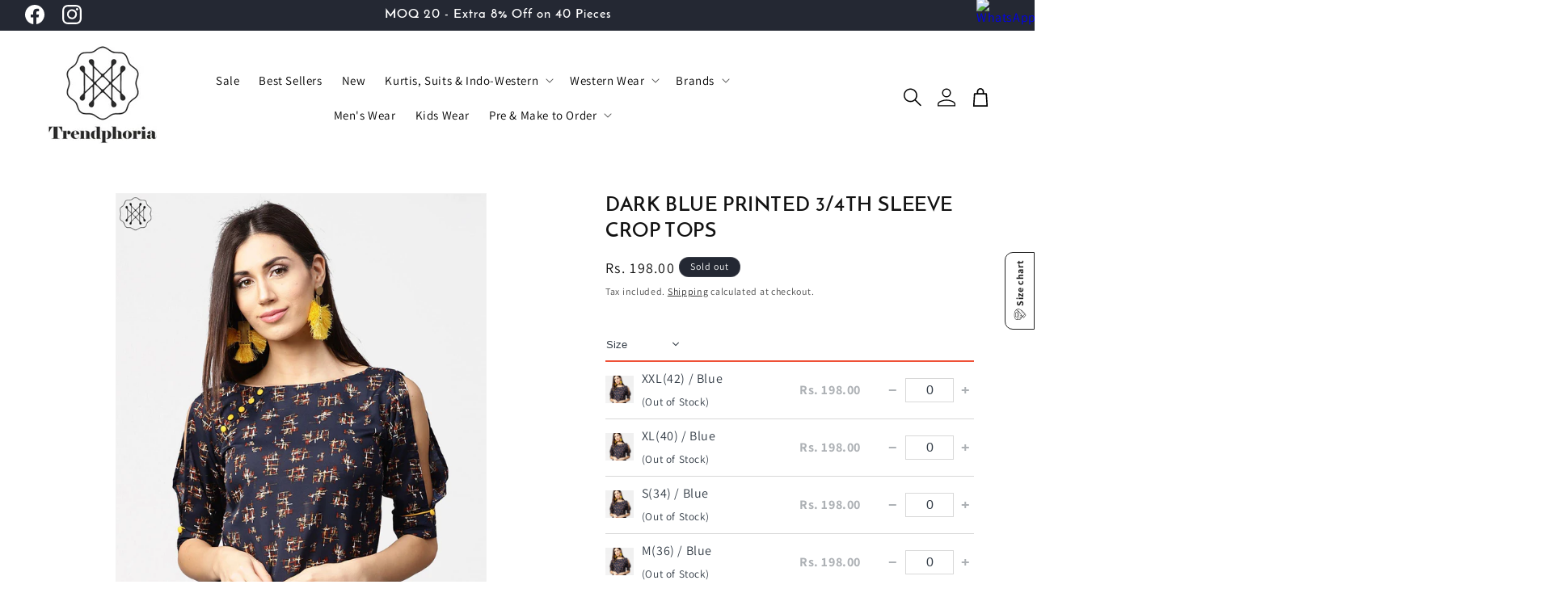

--- FILE ---
content_type: text/html; charset=utf-8
request_url: https://www.trendphoria.com/products/womens-top-1004-ap-009408-blue
body_size: 74378
content:
<!doctype html>
<html class="no-js" lang="en">
  <head>
    <!-- 1) Preconnect early -->
    <link rel="preconnect" href="https://cdn.shopify.com" crossorigin>

    <!-- 2) Preload the above-the-fold heading font -->
    <link rel="preload"
          as="font"
          href="https://cdn.shopify.com/s/files/1/0021/8241/4420/files/JosefinSans-SemiBold.woff?v=1693988273"
          type="font/woff"
          crossorigin>

    <!-- 3) Your usual head snippets and meta -->
    <style id="w3_bg_load">div:not(.w3_bg), section:not(.w3_bg), iframelazy:not(.w3_bg){/*background-image:none !important;*/}</style>
<script>
var w3_lazy_load_by_px=200,blank_image_webp_url="https://cdn.shopify.com/s/files/1/0063/9965/6021/files/blank-img.webp",google_fonts_delay_load=1e4,w3_mousemoveloadimg=!1,w3_page_is_scrolled=!1,w3_lazy_load_js=1,w3_excluded_js=0;class w3_loadscripts{constructor(e){this.triggerEvents=e,this.eventOptions={passive:!0},this.userEventListener=this.triggerListener.bind(this),this.lazy_trigger,this.style_load_fired,this.lazy_scripts_load_fired=0,this.scripts_load_fired=0,this.scripts_load_fire=0,this.excluded_js=w3_excluded_js,this.w3_lazy_load_js=w3_lazy_load_js,this.w3_fonts="undefined"!=typeof w3_googlefont?w3_googlefont:[],this.w3_styles=[],this.w3_scripts={normal:[],async:[],defer:[],lazy:[]},this.allJQueries=[]}user_events_add(e){this.triggerEvents.forEach((t=>window.addEventListener(t,e.userEventListener,e.eventOptions)))}user_events_remove(e){this.triggerEvents.forEach((t=>window.removeEventListener(t,e.userEventListener,e.eventOptions)))}triggerListener_on_load(){"loading"===document.readyState?document.addEventListener("DOMContentLoaded",this.load_resources.bind(this)):this.load_resources()}triggerListener(){this.user_events_remove(this),this.lazy_scripts_load_fired=1,this.add_html_class("w3_user"),"loading"===document.readyState?(document.addEventListener("DOMContentLoaded",this.load_style_resources.bind(this)),this.scripts_load_fire||document.addEventListener("DOMContentLoaded",this.load_resources.bind(this))):(this.load_style_resources(),this.scripts_load_fire||this.load_resources())}async load_style_resources(){this.style_load_fired||(this.style_load_fired=!0,this.register_styles(),document.getElementsByTagName("html")[0].setAttribute("data-css",this.w3_styles.length),document.getElementsByTagName("html")[0].setAttribute("data-css-loaded",0),this.preload_scripts(this.w3_styles),this.load_styles_preloaded())}async load_styles_preloaded(){setTimeout((function(e){document.getElementsByTagName("html")[0].classList.contains("css-preloaded")?e.load_styles(e.w3_styles):e.load_styles_preloaded()}),200,this)}async load_resources(){this.scripts_load_fired||(this.scripts_load_fired=!0,this.hold_event_listeners(),this.exe_document_write(),this.register_scripts(),this.add_html_class("w3_start"),"function"==typeof w3_events_on_start_js&&w3_events_on_start_js(),this.preload_scripts(this.w3_scripts.normal),this.preload_scripts(this.w3_scripts.defer),this.preload_scripts(this.w3_scripts.async),this.wnwAnalytics(),this.wnwBoomerang(),await this.load_scripts(this.w3_scripts.normal),await this.load_scripts(this.w3_scripts.defer),await this.load_scripts(this.w3_scripts.async),await this.execute_domcontentloaded(),await this.execute_window_load(),window.dispatchEvent(new Event("w3-scripts-loaded")),this.add_html_class("w3_js"),"function"==typeof w3_events_on_end_js&&w3_events_on_end_js(),this.lazy_trigger=setInterval(this.w3_trigger_lazy_script,500,this))}async w3_trigger_lazy_script(e){e.lazy_scripts_load_fired&&(await e.load_scripts(e.w3_scripts.lazy),e.add_html_class("jsload"),clearInterval(e.lazy_trigger))}add_html_class(e){document.getElementsByTagName("html")[0].classList.add(e)}register_scripts(){document.querySelectorAll("script[type=lazyload_int]").forEach((e=>{e.hasAttribute("data-src")?e.hasAttribute("async")&&!1!==e.async?this.w3_scripts.async.push(e):e.hasAttribute("defer")&&!1!==e.defer||"module"===e.getAttribute("data-w3-type")?this.w3_scripts.defer.push(e):this.w3_scripts.normal.push(e):this.w3_scripts.normal.push(e)})),document.querySelectorAll("script[type=lazyload_ext]").forEach((e=>{this.w3_scripts.lazy.push(e)}))}register_styles(){document.querySelectorAll("link[data-href]").forEach((e=>{this.w3_styles.push(e)}))}async execute_script(e){return await this.repaint_frame(),new Promise((t=>{let s,n=document.createElement("script");[...e.attributes].forEach((e=>{let t=e.nodeName;"type"!==t&&"data-src"!==t&&("data-w3-type"===t&&(t="type",s=e.nodeValue),n.setAttribute(t,e.nodeValue))})),e.hasAttribute("data-src")?(n.setAttribute("src",e.getAttribute("data-src")),n.addEventListener("load",t),n.addEventListener("error",t)):(n.text=e.text,t()),null!==e.parentNode&&e.parentNode.replaceChild(n,e)}))}async execute_styles(e){var t;let s;return t=e,(s=document.createElement("link")).href=t.getAttribute("data-href"),s.rel="stylesheet",document.head.appendChild(s),void t.parentNode.removeChild(t)}async load_scripts(e){let t=e.shift();return t?(await this.execute_script(t),this.load_scripts(e)):Promise.resolve()}async load_styles(e){let t=e.shift();return t?(this.execute_styles(t),this.load_styles(e)):"loaded"}async load_fonts(e){var t=document.createDocumentFragment();e.forEach((e=>{let s=document.createElement("link");s.href=e,s.rel="stylesheet",t.appendChild(s)})),setTimeout((function(){document.head.appendChild(t)}),google_fonts_delay_load)}preload_scripts(e){var t=document.createDocumentFragment(),s=0,n=this;[...e].forEach((a=>{let i=a.getAttribute("data-src"),r=a.getAttribute("data-href");if(i){let e=document.createElement("link");e.href=i,e.rel="preload",e.as="script",t.appendChild(e)}else if(r){let a=document.createElement("link");a.href=r,a.rel="preload",a.as="style",s++,e.length==s&&(a.dataset.last=1),t.appendChild(a),a.onload=function(){fetch(this.href).then((e=>e.blob())).then((e=>{n.update_css_loader()})).catch((e=>{n.update_css_loader()}))},a.onerror=function(){n.update_css_loader()}}})),document.head.appendChild(t)}update_css_loader(){document.getElementsByTagName("html")[0].setAttribute("data-css-loaded",parseInt(document.getElementsByTagName("html")[0].getAttribute("data-css-loaded"))+1),document.getElementsByTagName("html")[0].getAttribute("data-css")==document.getElementsByTagName("html")[0].getAttribute("data-css-loaded")&&document.getElementsByTagName("html")[0].classList.add("css-preloaded")}hold_event_listeners(){let e={};function t(t,s){!function(t){function s(s){return e[t].eventsToRewrite.indexOf(s)>=0?"w3-"+s:s}e[t]||(e[t]={originalFunctions:{add:t.addEventListener,remove:t.removeEventListener},eventsToRewrite:[]},t.addEventListener=function(){arguments[0]=s(arguments[0]),e[t].originalFunctions.add.apply(t,arguments)},t.removeEventListener=function(){arguments[0]=s(arguments[0]),e[t].originalFunctions.remove.apply(t,arguments)})}(t),e[t].eventsToRewrite.push(s)}function s(e,t){let s=e[t];Object.defineProperty(e,t,{get:()=>s||function(){},set(n){e["w3"+t]=s=n}})}t(document,"DOMContentLoaded"),t(window,"DOMContentLoaded"),t(window,"load"),t(window,"pageshow"),t(document,"readystatechange"),s(document,"onreadystatechange"),s(window,"onload"),s(window,"onpageshow")}hold_jquery(e){let t=window.jQuery;Object.defineProperty(window,"jQuery",{get:()=>t,set(s){if(s&&s.fn&&!e.allJQueries.includes(s)){s.fn.ready=s.fn.init.prototype.ready=function(t){if(void 0!==t)return e.scripts_load_fired?e.domReadyFired?t.bind(document)(s):document.addEventListener("w3-DOMContentLoaded",(()=>t.bind(document)(s))):t.bind(document)(s),s(document)};let t=s.fn.on;s.fn.on=s.fn.init.prototype.on=function(){if("ready"==arguments[0]){if(this[0]!==document)return t.apply(this,arguments),this;arguments[1].bind(document)(s)}if(this[0]===window){function e(e){return e.split(" ").map((e=>"load"===e||0===e.indexOf("load.")?"w3-jquery-load":e)).join(" ")}"string"==typeof arguments[0]||arguments[0]instanceof String?arguments[0]=e(arguments[0]):"object"==typeof arguments[0]&&Object.keys(arguments[0]).forEach((t=>{Object.assign(arguments[0],{[e(t)]:arguments[0][t]})[t]}))}return t.apply(this,arguments),this},e.allJQueries.push(s)}t=s}})}async execute_domcontentloaded(){this.domReadyFired=!0,await this.repaint_frame(),document.dispatchEvent(new Event("w3-DOMContentLoaded")),await this.repaint_frame(),window.dispatchEvent(new Event("w3-DOMContentLoaded")),await this.repaint_frame(),document.dispatchEvent(new Event("w3-readystatechange")),await this.repaint_frame(),document.w3onreadystatechange&&document.w3onreadystatechange()}async execute_window_load(){await this.repaint_frame(),setTimeout((function(){window.dispatchEvent(new Event("w3-load"))}),100),await this.repaint_frame(),window.w3onload&&window.w3onload(),await this.repaint_frame(),this.allJQueries.forEach((e=>e(window).trigger("w3-jquery-load"))),window.dispatchEvent(new Event("w3-pageshow")),await this.repaint_frame(),window.w3onpageshow&&window.w3onpageshow()}exe_document_write(){let e=new Map;document.write=document.writeln=function(t){let s=document.currentScript,n=document.createRange(),a=s.parentElement,i=e.get(s);void 0===i&&(i=s.nextSibling,e.set(s,i));let r=document.createDocumentFragment();n.setStart(r,0),r.appendChild(n.createContextualFragment(t)),a.insertBefore(r,i)}}async repaint_frame(){return new Promise((e=>requestAnimationFrame(e)))}static execute(){let e=new w3_loadscripts(["keydown","mousemove","touchmove","touchstart","touchend","wheel"]);e.load_fonts(e.w3_fonts),e.user_events_add(e),e.excluded_js||e.hold_jquery(e),e.w3_lazy_load_js||(e.scripts_load_fire=1,e.triggerListener_on_load());let t=setInterval((function(e){null!=document.body&&(document.body.getBoundingClientRect().top<-30&&e.triggerListener(),clearInterval(t))}),500,e)}wnwAnalytics(){document.querySelectorAll(".analytics").forEach((function(e){trekkie.integrations=!1;var t=document.createElement("script");t.innerHTML=e.innerHTML,e.parentNode.insertBefore(t,e.nextSibling),e.parentNode.removeChild(e)}))}wnwBoomerang(){document.querySelectorAll(".boomerang").forEach((function(e){window.BOOMR.version=!1;var t=document.createElement("script");t.innerHTML=e.innerHTML,e.parentNode.insertBefore(t,e.nextSibling),e.parentNode.removeChild(e)}))}}setTimeout((function(){w3_loadscripts.execute()}),1e3);
</script>
    <script>
  YETT_BLACKLIST = [/facebook/,/fbevents/,/minmaxify/,/gtag/,/gtm/,/codeblackbelt/,/currency-converter-plus/,/Heroku/,/checkout-web/]

  
  !function(t,e){"object"==typeof exports&&"undefined"!=typeof module?e(exports):"function"==typeof define&&define.amd?define(["exports"],e):e(t.yett={})}(this,function(t){"use strict";var e={blacklist:window.YETT_BLACKLIST,whitelist:window.YETT_WHITELIST},r={blacklisted:[]},n=function(t,r){return t&&(!r||"javascript/blocked"!==r)&&(!e.blacklist||e.blacklist.some(function(e){return e.test(t)}))&&(!e.whitelist||e.whitelist.every(function(e){return!e.test(t)}))},i=function(t){var r=t.getAttribute("src");return e.blacklist&&e.blacklist.every(function(t){return!t.test(r)})||e.whitelist&&e.whitelist.some(function(t){return t.test(r)})},c=new MutationObserver(function(t){t.forEach(function(t){for(var e=t.addedNodes,i=function(t){var i=e[t];if(1===i.nodeType&&"SCRIPT"===i.tagName){var c=i.src,o=i.type;if(n(c,o)){r.blacklisted.push(i.cloneNode()),i.type="javascript/blocked";i.addEventListener("beforescriptexecute",function t(e){"javascript/blocked"===i.getAttribute("type")&&e.preventDefault(),i.removeEventListener("beforescriptexecute",t)}),i.parentElement.removeChild(i)}}},c=0;c<e.length;c++)i(c)})});c.observe(document.documentElement,{childList:!0,subtree:!0});var o=document.createElement;document.createElement=function(){for(var t=arguments.length,e=Array(t),r=0;r<t;r++)e[r]=arguments[r];if("script"!==e[0].toLowerCase())return o.bind(document).apply(void 0,e);var i=o.bind(document).apply(void 0,e),c=i.setAttribute.bind(i);return Object.defineProperties(i,{src:{get:function(){return i.getAttribute("src")},set:function(t){return n(t,i.type)&&c("type","javascript/blocked"),c("src",t),!0}},type:{set:function(t){var e=n(i.src,i.type)?"javascript/blocked":t;return c("type",e),!0}}}),i.setAttribute=function(t,e){"type"===t||"src"===t?i[t]=e:HTMLScriptElement.prototype.setAttribute.call(i,t,e)},i};var l=function(t){if(Array.isArray(t)){for(var e=0,r=Array(t.length);e<t.length;e++)r[e]=t[e];return r}return Array.from(t)},a=new RegExp("[|\\{}()[\\]^$+*?.]","g");t.unblock=function(){for(var t=arguments.length,n=Array(t),o=0;o<t;o++)n[o]=arguments[o];n.length<1?(e.blacklist=[],e.whitelist=[]):(e.blacklist&&(e.blacklist=e.blacklist.filter(function(t){return n.every(function(e){return!t.test(e)})})),e.whitelist&&(e.whitelist=[].concat(l(e.whitelist),l(n.map(function(t){var r=".*"+t.replace(a,"\\$&")+".*";return e.whitelist.find(function(t){return t.toString()===r.toString()})?null:new RegExp(r)}).filter(Boolean)))));for(var s=document.querySelectorAll('script[type="javascript/blocked"]'),u=0;u<s.length;u++){var p=s[u];i(p)&&(p.type="application/javascript",r.blacklisted.push(p),p.parentElement.removeChild(p))}var d=0;[].concat(l(r.blacklisted)).forEach(function(t,e){if(i(t)){var n=document.createElement("script");n.setAttribute("src",t.src),n.setAttribute("type","application/javascript"),document.head.appendChild(n),r.blacklisted.splice(e-d,1),d++}}),e.blacklist&&e.blacklist.length<1&&c.disconnect()},Object.defineProperty(t,"__esModule",{value:!0})});
  //# sourceMappingURL=yett.min.js.map
</script>
<script>
    var isReplaced = false;       
    function MT_Function(){
      if(!isReplaced){
        window.yett.unblock();
        console.log("apps lazyloaded successfully");
        isReplaced=true;
      }
    }    
    document.addEventListener("click", MT_Function);
    document.addEventListener("scroll", MT_Function);
    document.addEventListener("touchstart", MT_Function);
    document.addEventListener("mousemove", MT_Function);
</script>

    <meta charset="utf-8">
    <meta http-equiv="X-UA-Compatible" content="IE=edge">
    <meta name="viewport" content="width=device-width,initial-scale=1">
    <meta name="theme-color" content="">
    <link rel="canonical" href="https://www.trendphoria.com/products/womens-top-1004-ap-009408-blue">
    <!-- Trendphoria Favicon Setup -->
<link rel="icon" href="//www.trendphoria.com/cdn/shop/t/66/assets/favicon.ico?v=75727514383584673141764851748?v=1768529033" sizes="any" type="image/x-icon">
<link rel="icon" type="image/png" sizes="16x16" href="//www.trendphoria.com/cdn/shop/t/66/assets/favicon-16x16.png?v=157205606807550613521764851748?v=1768529033">
<link rel="icon" type="image/png" sizes="32x32" href="//www.trendphoria.com/cdn/shop/t/66/assets/favicon-32x32.png?v=37640461918148518761764851748?v=1768529033">
<link rel="icon" type="image/png" sizes="64x64" href="//www.trendphoria.com/cdn/shop/t/66/assets/favicon-64x64.png?v=107898361951089024581764851748?v=1768529033">
<link rel="apple-touch-icon" sizes="180x180" href="//www.trendphoria.com/cdn/shop/t/66/assets/apple-touch-icon-180x180.png?153400?v=1768529033">
    …
    
    <!-- Google Tag Manager -->
    <script type="lazyload_int">
      (function(w,d,s,l,i){w[l]=w[l]||[];w[l].push({'gtm.start':new Date().getTime(),event:'gtm.js'});var f=d.getElementsByTagName(s)[0],j=d.createElement(s),dl=l!='dataLayer'?'&l='+l:'';j.async=true;j.src='https://www.googletagmanager.com/gtm.js?id='+i+dl;f.parentNode.insertBefore(j,f);})(window,document,'script','dataLayer','GTM-5GMW689');
    </script>
    <!-- End Google Tag Manager --><link rel="icon" type="image/png" href="//www.trendphoria.com/cdn/shop/files/Fevicon_7.png?crop=center&height=32&v=1762939494&width=32"><link rel="preconnect" href="https://fonts.shopifycdn.com" crossorigin><title>
      Dark Blue Printed 3/4Th Sleeve Crop Tops
 &ndash; Trendphoria</title>

    
      <meta name="description" content="1004-AP-009408-BLUE Material &amp;amp; Care Polyester - Hand Wash Style and Cut Sleeve - Three-Quarter Sleeves, Regular Sleeves Neck - Round Neck Surface - Gathered Surface Pattern - Printed">
    

    

<meta property="og:site_name" content="Trendphoria">
<meta property="og:url" content="https://www.trendphoria.com/products/womens-top-1004-ap-009408-blue">
<meta property="og:title" content="Dark Blue Printed 3/4Th Sleeve Crop Tops">
<meta property="og:type" content="product">
<meta property="og:description" content="1004-AP-009408-BLUE Material &amp;amp; Care Polyester - Hand Wash Style and Cut Sleeve - Three-Quarter Sleeves, Regular Sleeves Neck - Round Neck Surface - Gathered Surface Pattern - Printed"><meta property="og:image" content="http://www.trendphoria.com/cdn/shop/products/1004-AP-009408-BLUE_1.jpg?v=1579787097">
  <meta property="og:image:secure_url" content="https://www.trendphoria.com/cdn/shop/products/1004-AP-009408-BLUE_1.jpg?v=1579787097">
  <meta property="og:image:width" content="1200">
  <meta property="og:image:height" content="1440"><meta property="og:price:amount" content="198.00">
  <meta property="og:price:currency" content="INR"><meta name="twitter:card" content="summary_large_image">
<meta name="twitter:title" content="Dark Blue Printed 3/4Th Sleeve Crop Tops">
<meta name="twitter:description" content="1004-AP-009408-BLUE Material &amp;amp; Care Polyester - Hand Wash Style and Cut Sleeve - Three-Quarter Sleeves, Regular Sleeves Neck - Round Neck Surface - Gathered Surface Pattern - Printed">

    <script src="https://ajax.googleapis.com/ajax/libs/jquery/3.6.4/jquery.min.js" defer></script>
    <link rel="preload" as="style" href="//cdn.jsdelivr.net/npm/slick-carousel@1.8.1/slick/slick.css">
<link rel="stylesheet" href="//cdn.jsdelivr.net/npm/slick-carousel@1.8.1/slick/slick.css" media="print" onload="this.media='all'">
    <script src="//cdn.jsdelivr.net/npm/slick-carousel@1.8.1/slick/slick.min.js" defer></script>
    <script src="//www.trendphoria.com/cdn/shop/t/66/assets/constants.js?v=58251544750838685771764851748" defer="defer"></script>
    <script src="//www.trendphoria.com/cdn/shop/t/66/assets/pubsub.js?v=158357773527763999511764851748" defer="defer"></script>
    <script src="//www.trendphoria.com/cdn/shop/t/66/assets/global.js?v=171774926573524979241764917782" defer="defer"></script><script src="//www.trendphoria.com/cdn/shop/t/66/assets/animations.js?v=88693664871331136111764851748" defer="defer"></script>
 <script>window.performance && window.performance.mark && window.performance.mark('shopify.content_for_header.start');</script><meta id="shopify-digital-wallet" name="shopify-digital-wallet" content="/2182414420/digital_wallets/dialog">
<link rel="alternate" type="application/json+oembed" href="https://www.trendphoria.com/products/womens-top-1004-ap-009408-blue.oembed">
<script async="async" src="/checkouts/internal/preloads.js?locale=en-IN"></script>
<script id="shopify-features" type="application/json">{"accessToken":"ad0f336910b6f042bd69b78da67e7ce3","betas":["rich-media-storefront-analytics"],"domain":"www.trendphoria.com","predictiveSearch":true,"shopId":2182414420,"locale":"en"}</script>
<script>var Shopify = Shopify || {};
Shopify.shop = "wittrends.myshopify.com";
Shopify.locale = "en";
Shopify.currency = {"active":"INR","rate":"1.0"};
Shopify.country = "IN";
Shopify.theme = {"name":"08 January 2026","id":181818327335,"schema_name":"Dawn","schema_version":"11.0.0","theme_store_id":887,"role":"main"};
Shopify.theme.handle = "null";
Shopify.theme.style = {"id":null,"handle":null};
Shopify.cdnHost = "www.trendphoria.com/cdn";
Shopify.routes = Shopify.routes || {};
Shopify.routes.root = "/";</script>
<script type="module">!function(o){(o.Shopify=o.Shopify||{}).modules=!0}(window);</script>
<script>!function(o){function n(){var o=[];function n(){o.push(Array.prototype.slice.apply(arguments))}return n.q=o,n}var t=o.Shopify=o.Shopify||{};t.loadFeatures=n(),t.autoloadFeatures=n()}(window);</script>
<script id="shop-js-analytics" type="application/json">{"pageType":"product"}</script>
<script defer="defer" async type="module" src="//www.trendphoria.com/cdn/shopifycloud/shop-js/modules/v2/client.init-shop-cart-sync_IZsNAliE.en.esm.js"></script>
<script defer="defer" async type="module" src="//www.trendphoria.com/cdn/shopifycloud/shop-js/modules/v2/chunk.common_0OUaOowp.esm.js"></script>
<script type="module">
  await import("//www.trendphoria.com/cdn/shopifycloud/shop-js/modules/v2/client.init-shop-cart-sync_IZsNAliE.en.esm.js");
await import("//www.trendphoria.com/cdn/shopifycloud/shop-js/modules/v2/chunk.common_0OUaOowp.esm.js");

  window.Shopify.SignInWithShop?.initShopCartSync?.({"fedCMEnabled":true,"windoidEnabled":true});

</script>
<script>(function() {
  var isLoaded = false;
  function asyncLoad() {
    if (isLoaded) return;
    isLoaded = true;
    var urls = ["https:\/\/app.testimonialhub.com\/shopifyapp\/showsrstemplate.js?shop=wittrends.myshopify.com","https:\/\/whatschat.shopiapps.in\/script\/sp-whatsapp-app-tabs.js?version=1.0\u0026shop=wittrends.myshopify.com","https:\/\/omnisnippet1.com\/platforms\/shopify.js?source=scriptTag\u0026v=2025-07-03T05\u0026shop=wittrends.myshopify.com"];
    for (var i = 0; i < urls.length; i++) {
      var s = document.createElement('script');
      s.type = 'lazyload_int';
      s.async = true;
      s.dataset.src = urls[i];
      var x = document.getElementsByTagName('script')[0];
      x.parentNode.insertBefore(s, x);
    }
  };
  if(window.attachEvent) {
    window.attachEvent('onload', asyncLoad);
  } else {
    window.addEventListener('load', asyncLoad, false);
  }
})();</script>
<script id="__st">var __st={"a":2182414420,"offset":19800,"reqid":"bda28f17-68f8-426b-9b80-75653827ee0b-1768529033","pageurl":"www.trendphoria.com\/products\/womens-top-1004-ap-009408-blue","u":"642a2e79e5be","p":"product","rtyp":"product","rid":4491022106708};</script>
<script>window.ShopifyPaypalV4VisibilityTracking = true;</script>
<script id="captcha-bootstrap">!function(){'use strict';const t='contact',e='account',n='new_comment',o=[[t,t],['blogs',n],['comments',n],[t,'customer']],c=[[e,'customer_login'],[e,'guest_login'],[e,'recover_customer_password'],[e,'create_customer']],r=t=>t.map((([t,e])=>`form[action*='/${t}']:not([data-nocaptcha='true']) input[name='form_type'][value='${e}']`)).join(','),a=t=>()=>t?[...document.querySelectorAll(t)].map((t=>t.form)):[];function s(){const t=[...o],e=r(t);return a(e)}const i='password',u='form_key',d=['recaptcha-v3-token','g-recaptcha-response','h-captcha-response',i],f=()=>{try{return window.sessionStorage}catch{return}},m='__shopify_v',_=t=>t.elements[u];function p(t,e,n=!1){try{const o=window.sessionStorage,c=JSON.parse(o.getItem(e)),{data:r}=function(t){const{data:e,action:n}=t;return t[m]||n?{data:e,action:n}:{data:t,action:n}}(c);for(const[e,n]of Object.entries(r))t.elements[e]&&(t.elements[e].value=n);n&&o.removeItem(e)}catch(o){console.error('form repopulation failed',{error:o})}}const l='form_type',E='cptcha';function T(t){t.dataset[E]=!0}const w=window,h=w.document,L='Shopify',v='ce_forms',y='captcha';let A=!1;((t,e)=>{const n=(g='f06e6c50-85a8-45c8-87d0-21a2b65856fe',I='https://cdn.shopify.com/shopifycloud/storefront-forms-hcaptcha/ce_storefront_forms_captcha_hcaptcha.v1.5.2.iife.js',D={infoText:'Protected by hCaptcha',privacyText:'Privacy',termsText:'Terms'},(t,e,n)=>{const o=w[L][v],c=o.bindForm;if(c)return c(t,g,e,D).then(n);var r;o.q.push([[t,g,e,D],n]),r=I,A||(h.body.append(Object.assign(h.createElement('script'),{id:'captcha-provider',async:!0,src:r})),A=!0)});var g,I,D;w[L]=w[L]||{},w[L][v]=w[L][v]||{},w[L][v].q=[],w[L][y]=w[L][y]||{},w[L][y].protect=function(t,e){n(t,void 0,e),T(t)},Object.freeze(w[L][y]),function(t,e,n,w,h,L){const[v,y,A,g]=function(t,e,n){const i=e?o:[],u=t?c:[],d=[...i,...u],f=r(d),m=r(i),_=r(d.filter((([t,e])=>n.includes(e))));return[a(f),a(m),a(_),s()]}(w,h,L),I=t=>{const e=t.target;return e instanceof HTMLFormElement?e:e&&e.form},D=t=>v().includes(t);t.addEventListener('submit',(t=>{const e=I(t);if(!e)return;const n=D(e)&&!e.dataset.hcaptchaBound&&!e.dataset.recaptchaBound,o=_(e),c=g().includes(e)&&(!o||!o.value);(n||c)&&t.preventDefault(),c&&!n&&(function(t){try{if(!f())return;!function(t){const e=f();if(!e)return;const n=_(t);if(!n)return;const o=n.value;o&&e.removeItem(o)}(t);const e=Array.from(Array(32),(()=>Math.random().toString(36)[2])).join('');!function(t,e){_(t)||t.append(Object.assign(document.createElement('input'),{type:'hidden',name:u})),t.elements[u].value=e}(t,e),function(t,e){const n=f();if(!n)return;const o=[...t.querySelectorAll(`input[type='${i}']`)].map((({name:t})=>t)),c=[...d,...o],r={};for(const[a,s]of new FormData(t).entries())c.includes(a)||(r[a]=s);n.setItem(e,JSON.stringify({[m]:1,action:t.action,data:r}))}(t,e)}catch(e){console.error('failed to persist form',e)}}(e),e.submit())}));const S=(t,e)=>{t&&!t.dataset[E]&&(n(t,e.some((e=>e===t))),T(t))};for(const o of['focusin','change'])t.addEventListener(o,(t=>{const e=I(t);D(e)&&S(e,y())}));const B=e.get('form_key'),M=e.get(l),P=B&&M;t.addEventListener('DOMContentLoaded',(()=>{const t=y();if(P)for(const e of t)e.elements[l].value===M&&p(e,B);[...new Set([...A(),...v().filter((t=>'true'===t.dataset.shopifyCaptcha))])].forEach((e=>S(e,t)))}))}(h,new URLSearchParams(w.location.search),n,t,e,['guest_login'])})(!0,!1)}();</script>
<script integrity="sha256-4kQ18oKyAcykRKYeNunJcIwy7WH5gtpwJnB7kiuLZ1E=" data-source-attribution="shopify.loadfeatures" defer="defer" src="//www.trendphoria.com/cdn/shopifycloud/storefront/assets/storefront/load_feature-a0a9edcb.js" crossorigin="anonymous"></script>
<script data-source-attribution="shopify.dynamic_checkout.dynamic.init">var Shopify=Shopify||{};Shopify.PaymentButton=Shopify.PaymentButton||{isStorefrontPortableWallets:!0,init:function(){window.Shopify.PaymentButton.init=function(){};var t=document.createElement("script");t.src="https://www.trendphoria.com/cdn/shopifycloud/portable-wallets/latest/portable-wallets.en.js",t.type="module",document.head.appendChild(t)}};
</script>
<script data-source-attribution="shopify.dynamic_checkout.buyer_consent">
  function portableWalletsHideBuyerConsent(e){var t=document.getElementById("shopify-buyer-consent"),n=document.getElementById("shopify-subscription-policy-button");t&&n&&(t.classList.add("hidden"),t.setAttribute("aria-hidden","true"),n.removeEventListener("click",e))}function portableWalletsShowBuyerConsent(e){var t=document.getElementById("shopify-buyer-consent"),n=document.getElementById("shopify-subscription-policy-button");t&&n&&(t.classList.remove("hidden"),t.removeAttribute("aria-hidden"),n.addEventListener("click",e))}window.Shopify?.PaymentButton&&(window.Shopify.PaymentButton.hideBuyerConsent=portableWalletsHideBuyerConsent,window.Shopify.PaymentButton.showBuyerConsent=portableWalletsShowBuyerConsent);
</script>
<script data-source-attribution="shopify.dynamic_checkout.cart.bootstrap">document.addEventListener("DOMContentLoaded",(function(){function t(){return document.querySelector("shopify-accelerated-checkout-cart, shopify-accelerated-checkout")}if(t())Shopify.PaymentButton.init();else{new MutationObserver((function(e,n){t()&&(Shopify.PaymentButton.init(),n.disconnect())})).observe(document.body,{childList:!0,subtree:!0})}}));
</script>
<script id="sections-script" data-sections="header" defer="defer" src="//www.trendphoria.com/cdn/shop/t/66/compiled_assets/scripts.js?153400"></script>
<script>window.performance && window.performance.mark && window.performance.mark('shopify.content_for_header.end');</script>
  <script>var trekkie=[];trekkie.integrations=!0;window.BOOMR={},window.BOOMR.version=true;</script>

    <style data-shopify>
      @font-face {
  font-family: Assistant;
  font-weight: 400;
  font-style: normal;
  font-display: swap;
  src: url("//www.trendphoria.com/cdn/fonts/assistant/assistant_n4.9120912a469cad1cc292572851508ca49d12e768.woff2") format("woff2"),
       url("//www.trendphoria.com/cdn/fonts/assistant/assistant_n4.6e9875ce64e0fefcd3f4446b7ec9036b3ddd2985.woff") format("woff");
}

      @font-face {
  font-family: Assistant;
  font-weight: 700;
  font-style: normal;
  font-display: swap;
  src: url("//www.trendphoria.com/cdn/fonts/assistant/assistant_n7.bf44452348ec8b8efa3aa3068825305886b1c83c.woff2") format("woff2"),
       url("//www.trendphoria.com/cdn/fonts/assistant/assistant_n7.0c887fee83f6b3bda822f1150b912c72da0f7b64.woff") format("woff");
}

      
      
      @font-face {
  font-family: Assistant;
  font-weight: 400;
  font-style: normal;
  font-display: swap;
  src: url("//www.trendphoria.com/cdn/fonts/assistant/assistant_n4.9120912a469cad1cc292572851508ca49d12e768.woff2") format("woff2"),
       url("//www.trendphoria.com/cdn/fonts/assistant/assistant_n4.6e9875ce64e0fefcd3f4446b7ec9036b3ddd2985.woff") format("woff");
}


      
        :root,
        .color-background-1 {
          --color-background: 255,255,255;
        
          --gradient-background: #ffffff;
        
        --color-foreground: 18,18,18;
        --color-shadow: 18,18,18;
        --color-button: 18,18,18;
        --color-button-text: 255,255,255;
        --color-secondary-button: 255,255,255;
        --color-secondary-button-text: 18,18,18;
        --color-link: 18,18,18;
        --color-badge-foreground: 18,18,18;
        --color-badge-background: 255,255,255;
        --color-badge-border: 18,18,18;
        --payment-terms-background-color: rgb(255 255 255);
      }
      
        
        .color-background-2 {
          --color-background: 243,243,243;
        
          --gradient-background: #f3f3f3;
        
        --color-foreground: 18,18,18;
        --color-shadow: 18,18,18;
        --color-button: 18,18,18;
        --color-button-text: 243,243,243;
        --color-secondary-button: 243,243,243;
        --color-secondary-button-text: 18,18,18;
        --color-link: 18,18,18;
        --color-badge-foreground: 18,18,18;
        --color-badge-background: 243,243,243;
        --color-badge-border: 18,18,18;
        --payment-terms-background-color: rgb(243 243 243);
      }
      
        
        .color-inverse {
          --color-background: 36,40,51;
        
          --gradient-background: #242833;
        
        --color-foreground: 255,255,255;
        --color-shadow: 18,18,18;
        --color-button: 255,255,255;
        --color-button-text: 0,0,0;
        --color-secondary-button: 36,40,51;
        --color-secondary-button-text: 255,255,255;
        --color-link: 255,255,255;
        --color-badge-foreground: 255,255,255;
        --color-badge-background: 36,40,51;
        --color-badge-border: 255,255,255;
        --payment-terms-background-color: rgb(36 40 51);
      }
      
        
        .color-accent-1 {
          --color-background: 18,18,18;
        
          --gradient-background: #121212;
        
        --color-foreground: 255,255,255;
        --color-shadow: 182,89,134;
        --color-button: 182,89,134;
        --color-button-text: 255,255,255;
        --color-secondary-button: 18,18,18;
        --color-secondary-button-text: 255,255,255;
        --color-link: 255,255,255;
        --color-badge-foreground: 255,255,255;
        --color-badge-background: 18,18,18;
        --color-badge-border: 255,255,255;
        --payment-terms-background-color: rgb(18 18 18);
      }
      
        
        .color-accent-2 {
          --color-background: 51,79,180;
        
          --gradient-background: #334fb4;
        
        --color-foreground: 255,255,255;
        --color-shadow: 18,18,18;
        --color-button: 255,255,255;
        --color-button-text: 51,79,180;
        --color-secondary-button: 51,79,180;
        --color-secondary-button-text: 217,71,71;
        --color-link: 217,71,71;
        --color-badge-foreground: 255,255,255;
        --color-badge-background: 51,79,180;
        --color-badge-border: 255,255,255;
        --payment-terms-background-color: rgb(51 79 180);
      }
      
        
        .color-scheme-70d63bee-cc10-4c53-95f2-1045bd98e9b8 {
          --color-background: 182,89,134;
        
          --gradient-background: #b65986;
        
        --color-foreground: 255,255,255;
        --color-shadow: 182,89,134;
        --color-button: 182,89,134;
        --color-button-text: 255,255,255;
        --color-secondary-button: 182,89,134;
        --color-secondary-button-text: 182,89,134;
        --color-link: 182,89,134;
        --color-badge-foreground: 255,255,255;
        --color-badge-background: 182,89,134;
        --color-badge-border: 255,255,255;
        --payment-terms-background-color: rgb(182 89 134);
      }
      
        
        .color-scheme-165be05e-9719-4c6f-8c4d-e72d4fb61972 {
          --color-background: 255,255,255;
        
          --gradient-background: #ffffff;
        
        --color-foreground: 54,67,58;
        --color-shadow: 156,117,111;
        --color-button: 182,89,134;
        --color-button-text: 255,255,255;
        --color-secondary-button: 255,255,255;
        --color-secondary-button-text: 156,117,111;
        --color-link: 156,117,111;
        --color-badge-foreground: 54,67,58;
        --color-badge-background: 255,255,255;
        --color-badge-border: 54,67,58;
        --payment-terms-background-color: rgb(255 255 255);
      }
      
        
        .color-scheme-8e5ea1da-9254-4612-bcb8-ad16c314b2be {
          --color-background: 247,245,239;
        
          --gradient-background: #f7f5ef;
        
        --color-foreground: 18,18,18;
        --color-shadow: 18,18,18;
        --color-button: 18,18,18;
        --color-button-text: 255,255,255;
        --color-secondary-button: 247,245,239;
        --color-secondary-button-text: 18,18,18;
        --color-link: 18,18,18;
        --color-badge-foreground: 18,18,18;
        --color-badge-background: 247,245,239;
        --color-badge-border: 18,18,18;
        --payment-terms-background-color: rgb(247 245 239);
      }
      
        
        .color-scheme-3a3755e2-cdf5-4839-be49-5ed02ac46b81 {
          --color-background: 247,245,239;
        
          --gradient-background: #f7f5ef;
        
        --color-foreground: 18,18,18;
        --color-shadow: 18,18,18;
        --color-button: 18,18,18;
        --color-button-text: 255,255,255;
        --color-secondary-button: 247,245,239;
        --color-secondary-button-text: 18,18,18;
        --color-link: 18,18,18;
        --color-badge-foreground: 18,18,18;
        --color-badge-background: 247,245,239;
        --color-badge-border: 18,18,18;
        --payment-terms-background-color: rgb(247 245 239);
      }
      
        
        .color-scheme-fe3786b5-8de7-4e6d-9bb6-49e6c7eb2711 {
          --color-background: 255,255,255;
        
          --gradient-background: #ffffff;
        
        --color-foreground: 255,255,255;
        --color-shadow: 255,255,255;
        --color-button: 182,89,134;
        --color-button-text: 0,0,0;
        --color-secondary-button: 255,255,255;
        --color-secondary-button-text: 18,18,18;
        --color-link: 18,18,18;
        --color-badge-foreground: 255,255,255;
        --color-badge-background: 255,255,255;
        --color-badge-border: 255,255,255;
        --payment-terms-background-color: rgb(255 255 255);
      }
      
        
        .color-scheme-7d89231b-7a4e-4294-94b8-8ed3320e6c6b {
          --color-background: 182,89,134;
        
          --gradient-background: #b65986;
        
        --color-foreground: 255,255,255;
        --color-shadow: 255,255,255;
        --color-button: 182,89,134;
        --color-button-text: 255,255,255;
        --color-secondary-button: 182,89,134;
        --color-secondary-button-text: 255,255,255;
        --color-link: 255,255,255;
        --color-badge-foreground: 255,255,255;
        --color-badge-background: 182,89,134;
        --color-badge-border: 255,255,255;
        --payment-terms-background-color: rgb(182 89 134);
      }
      
        
        .color-scheme-c85c0fce-c766-4059-becb-6125b42a6352 {
          --color-background: 233,233,233;
        
          --gradient-background: #e9e9e9;
        
        --color-foreground: 18,18,18;
        --color-shadow: 182,89,134;
        --color-button: 182,89,134;
        --color-button-text: 255,255,255;
        --color-secondary-button: 233,233,233;
        --color-secondary-button-text: 182,89,134;
        --color-link: 182,89,134;
        --color-badge-foreground: 18,18,18;
        --color-badge-background: 233,233,233;
        --color-badge-border: 18,18,18;
        --payment-terms-background-color: rgb(233 233 233);
      }
      

      body, .color-background-1, .color-background-2, .color-inverse, .color-accent-1, .color-accent-2, .color-scheme-70d63bee-cc10-4c53-95f2-1045bd98e9b8, .color-scheme-165be05e-9719-4c6f-8c4d-e72d4fb61972, .color-scheme-8e5ea1da-9254-4612-bcb8-ad16c314b2be, .color-scheme-3a3755e2-cdf5-4839-be49-5ed02ac46b81, .color-scheme-fe3786b5-8de7-4e6d-9bb6-49e6c7eb2711, .color-scheme-7d89231b-7a4e-4294-94b8-8ed3320e6c6b, .color-scheme-c85c0fce-c766-4059-becb-6125b42a6352 {
        color: rgba(var(--color-foreground), 0.75);
        background-color: rgb(var(--color-background));
      }

      :root {
        --font-body-family: Assistant, sans-serif;
        --font-body-style: normal;
        --font-body-weight: 400;
        --font-body-weight-bold: 700;

        --font-heading-family: Assistant, sans-serif;
        --font-heading-style: normal;
        --font-heading-weight: 400;

        --font-body-scale: 1.0;
        --font-heading-scale: 1.0;

        --media-padding: px;
        --media-border-opacity: 0.05;
        --media-border-width: 1px;
        --media-radius: 0px;
        --media-shadow-opacity: 0.0;
        --media-shadow-horizontal-offset: 0px;
        --media-shadow-vertical-offset: 4px;
        --media-shadow-blur-radius: 5px;
        --media-shadow-visible: 0;

        --page-width: 145rem;
        --page-width-margin: 0rem;

        --product-card-image-padding: 0.0rem;
        --product-card-corner-radius: 0.0rem;
        --product-card-text-alignment: left;
        --product-card-border-width: 0.0rem;
        --product-card-border-opacity: 0.1;
        --product-card-shadow-opacity: 0.0;
        --product-card-shadow-visible: 0;
        --product-card-shadow-horizontal-offset: 0.0rem;
        --product-card-shadow-vertical-offset: 0.4rem;
        --product-card-shadow-blur-radius: 0.5rem;

        --collection-card-image-padding: 0.0rem;
        --collection-card-corner-radius: 0.0rem;
        --collection-card-text-alignment: left;
        --collection-card-border-width: 0.0rem;
        --collection-card-border-opacity: 0.1;
        --collection-card-shadow-opacity: 0.0;
        --collection-card-shadow-visible: 0;
        --collection-card-shadow-horizontal-offset: 0.0rem;
        --collection-card-shadow-vertical-offset: 0.4rem;
        --collection-card-shadow-blur-radius: 0.5rem;

        --blog-card-image-padding: 0.0rem;
        --blog-card-corner-radius: 0.0rem;
        --blog-card-text-alignment: left;
        --blog-card-border-width: 0.0rem;
        --blog-card-border-opacity: 0.1;
        --blog-card-shadow-opacity: 0.0;
        --blog-card-shadow-visible: 0;
        --blog-card-shadow-horizontal-offset: 0.0rem;
        --blog-card-shadow-vertical-offset: 0.4rem;
        --blog-card-shadow-blur-radius: 0.5rem;

        --badge-corner-radius: 4.0rem;

        --popup-border-width: 1px;
        --popup-border-opacity: 0.1;
        --popup-corner-radius: 0px;
        --popup-shadow-opacity: 0.05;
        --popup-shadow-horizontal-offset: 0px;
        --popup-shadow-vertical-offset: 4px;
        --popup-shadow-blur-radius: 5px;

        --drawer-border-width: 1px;
        --drawer-border-opacity: 0.1;
        --drawer-shadow-opacity: 0.0;
        --drawer-shadow-horizontal-offset: 0px;
        --drawer-shadow-vertical-offset: 4px;
        --drawer-shadow-blur-radius: 5px;

        --spacing-sections-desktop: 0px;
        --spacing-sections-mobile: 0px;

        --grid-desktop-vertical-spacing: 8px;
        --grid-desktop-horizontal-spacing: 8px;
        --grid-mobile-vertical-spacing: 4px;
        --grid-mobile-horizontal-spacing: 4px;

        --text-boxes-border-opacity: 0.1;
        --text-boxes-border-width: 0px;
        --text-boxes-radius: 0px;
        --text-boxes-shadow-opacity: 0.0;
        --text-boxes-shadow-visible: 0;
        --text-boxes-shadow-horizontal-offset: 0px;
        --text-boxes-shadow-vertical-offset: 4px;
        --text-boxes-shadow-blur-radius: 5px;

        --buttons-radius: 0px;
        --buttons-radius-outset: 0px;
        --buttons-border-width: 1px;
        --buttons-border-opacity: 1.0;
        --buttons-shadow-opacity: 0.0;
        --buttons-shadow-visible: 0;
        --buttons-shadow-horizontal-offset: 0px;
        --buttons-shadow-vertical-offset: 4px;
        --buttons-shadow-blur-radius: 5px;
        --buttons-border-offset: 0px;

        --inputs-radius: 0px;
        --inputs-border-width: 1px;
        --inputs-border-opacity: 0.55;
        --inputs-shadow-opacity: 0.0;
        --inputs-shadow-horizontal-offset: 0px;
        --inputs-margin-offset: 0px;
        --inputs-shadow-vertical-offset: 4px;
        --inputs-shadow-blur-radius: 5px;
        --inputs-radius-outset: 0px;

        --variant-pills-radius: 40px;
        --variant-pills-border-width: 1px;
        --variant-pills-border-opacity: 0.55;
        --variant-pills-shadow-opacity: 0.0;
        --variant-pills-shadow-horizontal-offset: 0px;
        --variant-pills-shadow-vertical-offset: 4px;
        --variant-pills-shadow-blur-radius: 5px;
      }

      *,
      *::before,
      *::after {
        box-sizing: inherit;
      }

      html {
        box-sizing: border-box;
        font-size: calc(var(--font-body-scale) * 62.5%);
        height: 100%;
      }

      body {
        display: grid;
        grid-template-rows: auto auto 1fr auto;
        grid-template-columns: 100%;
        min-height: 100%;
        margin: 0;
        font-size: 1.5rem;
        letter-spacing: 0.06rem;
        line-height: calc(1 + 0.8 / var(--font-body-scale));
        font-family: var(--font-body-family);
        font-style: var(--font-body-style);
        font-weight: var(--font-body-weight);
      }

      @media screen and (min-width: 750px) {
        body {
          font-size: 1.6rem;
        }
      }
    </style>

    <link href="//www.trendphoria.com/cdn/shop/t/66/assets/base.css?v=124041058987276655821764917967" rel="stylesheet" type="text/css" media="all" />
<link rel="preload" as="font" href="//www.trendphoria.com/cdn/fonts/assistant/assistant_n4.9120912a469cad1cc292572851508ca49d12e768.woff2" type="font/woff2" crossorigin><link rel="preload" as="font" href="//www.trendphoria.com/cdn/fonts/assistant/assistant_n4.9120912a469cad1cc292572851508ca49d12e768.woff2" type="font/woff2" crossorigin><link href="//www.trendphoria.com/cdn/shop/t/66/assets/component-localization-form.css?v=143319823105703127341764851748" rel="stylesheet" type="text/css" media="all" />
      <script src="//www.trendphoria.com/cdn/shop/t/66/assets/localization-form.js?v=161644695336821385561764851748" defer="defer"></script><link
        rel="stylesheet"
        href="//www.trendphoria.com/cdn/shop/t/66/assets/component-predictive-search.css?v=118923337488134913561764851748"
        media="print"
        onload="this.media='all'"
      ><script>
      document.documentElement.className = document.documentElement.className.replace('no-js', 'js');
      if (Shopify.designMode) {
        document.documentElement.classList.add('shopify-design-mode');
      }
    </script>
    <script>
      window.mlvedaShopCurrency = "INR";
      window.shopCurrency = "INR";
      window.supported_currencies = "";
    </script>
  <!-- BEGIN app block: shopify://apps/advance-reorder-repeat-order/blocks/adv-block/2dd67710-95db-4aa2-93c7-6a6c6f57d67f --><script>
	var advance_reorder_money_format = "<span class=hidePrice><span class=money>Rs. {{amount}}</span>"	
</script>
<script type="text/javascript" defer="defer" src="https://app.identixweb.com/advance-reorder/assets/js/advance-reorder.js"></script>


<!-- END app block --><!-- BEGIN app block: shopify://apps/mp-size-chart-size-guide/blocks/app-embed/305100b1-3599-492a-a54d-54f196ff1f94 -->


  
  
  
  
  
  

  

  

  

  

  
    
    <!-- BEGIN app snippet: init-data --><script type="application/json" data-cfasync='false' class='mpSizeChart-script'>
  {
    "appData": {"appStatus":true,"isRemoveBranding":true,"metaFieldLength":1,"settings":{"modal":{"header":"Size guides","bgColor":"#FFFFFF","shadow":true,"textColor":"#232323","overlayColor":"#7b7b7b","borderRadius":10,"textSize":14,"position":{"type":"modal-center","width":84,"height":64,"top":18,"left":8,"right":0},"headerSettings":{"alignment":"start","productName":{"color":"#303030","fontSize":16,"fontWeight":"600"},"sizeGuide":{"color":"#303030","fontSize":12,"fontWeight":"400"}}},"general":{"buttonOrder":"iconText","text":"Size chart","textColor":"#232323","fontWeight":"600","isUnderline":false,"isItalic":false,"convertInches":false,"textSize":12},"float":{"hideText":false,"showMobile":true,"mobilePosition":"top-right","borderRadius":10,"borderColor":"#232323","position":"middle-right","isRotation":true,"bgColor":"#FFFFFF","height":37,"width":96},"inline":{"displayType":"css-selector","buttonPosition":"before-add-cart","collection":{"position":"","inlinePosition":"after"},"product":{"position":":nth-child(6) > .nm-wholesale-main > .nm-easywholesale-form > .nm-wholesale-table-container > .nm-easywholesale-header > .nm-easywholesale-select-container","inlinePosition":"after"},"home":{"position":"","inlinePosition":"after"},"borderRadius":12,"borderColor":"#232323"},"contentConfig":{"table":{"hoverColor":"#bdbdbd","animation":true,"textColor":"#232323","highlightColor":"#e7e7e8","cellColor":"#fbfbfb","borderColor":"#fbfbfb","borderWeight":1,"isAdvancedTableSettings":true,"highlight":"row"},"media":{"imageSize":50,"videoSize":50},"tab":{"position":"center","styleType":"underline","styleDetail":{"fontSize":13,"selected":{"underlineColor":"#303030","textColor":"#303030","fontWeight":"400"},"unSelected":{"textColor":"#616161","fontWeight":"regular"},"hovering":{"underlineColor":"#616161","textColor":"#616161","fontWeight":"400"},"default":{"borderRadius":null}}}},"reminderBlock":{"image":false,"content":"Refer to Size Chart for easy size selection","show":false,"time":15},"icon":{"customIconUrl":"","linkIcon":"https://cdnapps.avada.io/sizechart/setting/icon3.svg","isCustomIcon":false},"showAdvanced":true,"applyBEMCss":true,"autoTranslate":false,"displayType":"both","enableGa":false,"customCss":"","displayMode":"button","dropdown":{"textColor":"#232323","width":100,"heightType":"full","height":600,"borderType":"top-bottom","borderColor":"#e3e3e3","bgColor":null,"fontWeight":"400","isUnderline":false,"isItalic":false,"displayType":"app-block","product":{"position":"form[action*=\"/cart/add\"]","inlinePosition":"after"},"home":{"position":"","inlinePosition":"after"},"collection":{"position":"","inlinePosition":"after"}},"recommend":{"title":"Size recommendation","emptyContent":"Enter your measurements for a size suggestion!","fit":{"content":"Base on your inputs, we recommend size","type":"larger","preference":{"title":"Fit preference","type":"select","content":{"fit":"Fit","regular":"Regular","loose":"Loose"},"selectedColor":"#1a1a1a"}},"noFit":{"notSuggestContent":"We can't find a matching size","alternative":{"smaller":{"unit":null,"fitUnit":null},"larger":{"unit":null,"fitUnit":null}}},"styles":{"tab":{"styleType":"filled","styleDetail":{"fontSize":13,"borderRadius":4,"selected":{"backgroundColor":"#303030","textColor":"#ffffff","fontWeight":"400"},"unSelected":{"textColor":"#303030","fontWeight":"400"},"hovering":{"backgroundColor":"#F1F1F1","textColor":"#303030","fontWeight":"400"}}},"title":{"fontSize":20,"fontWeight":"700","color":"#303030"},"size":{"fontSize":24,"fontWeight":"700","color":"#ffffff","backgroundColor":"#303030"},"button":{"styleType":"filled","content":"Check my size","styleDetail":{"fontSize":13,"borderRadius":2,"unSelected":{"fontWeight":"700","textColor":"#ffffff"},"selected":{"backgroundColor":"#303030"},"disable":{"textColor":"#ffffff","backgroundColor":"#d4d4d4"},"hovering":{"backgroundColor":"#1a1a1a","textColor":"#ffffff"}}}}},"reviewHacking":{"tableStyles":false,"autoOpenDropdown":false,"isProductNameLayout":false,"canUseMultipleUnits":false},"gdpr":{"enableOrderData":true,"enableClickData":true,"enableGDPRContent":false,"defaultCheck":true,"contentText":"We value your privacy! To enhance your shopping experience, we would like your consent to collect data related to your clicks, cart additions and order creations. This information helps provide information on metrics such as revenue, conversion rate, return rate, click rate, etc.","checkBoxText":"I agree to share my data for analysis purpose","toggleText":{"show":"Show privacy details","hide":"Hide privacy details"}},"translate":{"enabled":true,"excludePattern":[{"pattern":"^[A-Z]{2,4}$"},{"pattern":"^[A-Z0-9-]+$"}],"sizingPagePattern":[{"pattern":"https?:\\/\\/[^\\s/$.?#].[^\\s]*","flag":"i"}]},"id":"1cQNFuGMLytengzRn3pP","shopId":"QHo8Skb8RLpsUjCNs533","autoTranslateLanguage":""},"sizingPage":{},"shopId":"QHo8Skb8RLpsUjCNs533","p":10,"version":1768458592868,"hash":"5e80f60080cf0753681f4c0dfd640edb"},
    "campaignsList": [[{"id":"4YTzA5ErHuCgwOzEqpnO","_id":"pCYrJN31foNNi2l5i1tx","productIds":[],"collectionIds":[],"showOnCollectionPage":false,"showOnAllCollectionsPages":"SHOW_ALL","countries":[],"countries_all":true,"showOnHomePage":false,"inline":{"product":{},"home":{},"collection":{}},"isPresetV2":true,"editContentV2":true,"value":"newWomenTop","showMobile":true,"sizeRecommend":{"type":"manual","sourceTable":"","measurement":{"select":[],"type":"bodyMeasurement","fitPreference":true,"primary":"","havePrimary":false,"extra":{"unit":"Centimeter","value":6}}},"displayMode":"button","displayType":"AUTOMATED","smartSelector":true,"displayButtonType":"both","priority":0,"name":"Stylum Size Chart","enableSizeRecommend":false,"click":0,"shopId":"QHo8Skb8RLpsUjCNs533","createdAt":{"_seconds":1768207351,"_nanoseconds":593000000},"contentConfigs":[{"value":"","typeConfig":"advanced_table","tableData":{"columns":[{"id":"col1","name":"Size (Inches)","type":"key","order":0},{"id":"col2","name":"Bust (Inches)","type":"value","order":1},{"id":"col3","name":"Waist Top Wear (Inches)","type":"value","order":2},{"id":"col4","name":"Shoulder  (Inches)","type":"value","order":3},{"id":"col5","name":"Waist (Bottom Wear)","order":4,"type":"value"}],"rows":[{"id":"row1","order":0,"col1":"XXS","col2":"33","col3":"30","col4":"12.5","col5":"23"},{"id":"row2","order":1,"col1":"XS","col2":"35","col3":"32","col4":"13","col5":"25"},{"id":"row3","order":2,"col1":"S","col2":"37","col3":"34","col4":"13.5","col5":"27"},{"id":"row4","order":3,"col1":"M","col2":"39","col3":"36","col4":"14","col5":"29"},{"id":"row5","order":4,"col1":"L","col2":"41","col3":"38","col4":"14.5","col5":"31"},{"id":"row6","order":5,"col1":"XL","col2":"43","col3":"40","col4":"15","col5":"33"},{"id":"row7","order":6,"col1":"XXL","col2":"45","col3":"42","col4":"15.5","col5":"35"},{"id":"row8","order":7,"col1":"3XL","col2":"48","col3":"46","col4":"17","col5":"37"},{"id":"row9","order":8,"col1":"4XL","col2":"50.5","col3":"48.5","col4":"17.5","col5":"39"},{"id":"row10","order":9,"col1":"5XL","col2":"53","col3":"51","col4":"18","col5":"41"},{"id":"row11","order":10,"col1":"6XL","col2":"56","col3":"54","col4":"18.5","col5":"43"},{"id":"row12","order":11,"col1":"7XL","col2":"58","col3":"56","col4":"19","col5":"45"}],"isConvertUnit":false,"defaultUnit":"Centimeter","sizeRange":"columns"},"tableId":1759821748731}],"track":{"published":true},"conditions":{"type":"ANY","conditions":[{"type":"VENDOR","operation":"EQUALS","value":"Stylum"},{"type":"VENDOR","operation":"EQUALS","value":"Stylum Preorder"}]},"updatedAt":"2026-01-12T08:50:30.043Z","status":true},{"id":"lEuiNTfAq4XLoPu3x2iu","_id":"lEuiNTfAq4XLoPu3x2iu","status":true,"productIds":[],"collectionIds":[],"priority":"0","showOnCollectionPage":false,"showOnAllCollectionsPages":"SHOW_ALL","countries":[],"countries_all":true,"showOnHomePage":false,"inline":{"product":{},"home":{},"collection":{}},"isPresetV2":true,"editContentV2":true,"value":"newWomenTop","showMobile":true,"sizeRecommend":{"type":"manual","sourceTable":"","measurement":{"select":[],"type":"bodyMeasurement","fitPreference":true,"primary":"","havePrimary":false,"extra":{"unit":"Centimeter","value":6}}},"shopId":"QHo8Skb8RLpsUjCNs533","createdAt":{"_seconds":1759827441,"_nanoseconds":349000000},"displayType":"AUTOMATED","name":"Nayo Size Chart","smartSelector":true,"conditions":{"type":"ANY","conditions":[{"type":"VENDOR","operation":"EQUALS","value":"Nayo"},{"type":"VENDOR","operation":"EQUALS","value":"Aasi"}]},"contentConfigs":[{"value":"","typeConfig":"tab_layout","tabs":[{"name":"Size Chart","contentConfigs":[{"value":"","typeConfig":"advanced_table","tableData":{"columns":[{"id":"col1","name":"Sizes (Inches)","type":"key","order":0},{"id":"col2","name":"Bust (Inches)","type":"value","order":1},{"id":"col3","name":"Waist Upper Wear (Inches)","type":"value","order":2},{"id":"col4","name":"Hips (Inches)","type":"value","order":3},{"id":"col5","name":"Waist (Bottom Wear)","order":4,"type":"value"}],"rows":[{"id":"row1","order":0,"col1":"XXS","col2":"32","col3":"28","col4":"36","col5":"26"},{"id":"row2","order":1,"col1":"XS","col2":"34","col3":"30","col4":"38","col5":"28"},{"id":"row3","order":2,"col1":"S","col2":"36","col3":"32","col4":"40","col5":"30"},{"id":"row4","order":3,"col1":"M","col2":"38","col3":"34","col4":"42","col5":"32"},{"id":"row5","order":4,"col1":"L","col2":"40","col3":"36","col4":"44","col5":"34"},{"id":"row6","order":5,"col1":"XL","col2":"42","col3":"38","col4":"46","col5":"36"},{"id":"row7","order":6,"col1":"XXL","col2":"44","col3":"40","col4":"48","col5":"38"},{"id":"row8","order":7,"col1":"3XL","col2":"46","col3":"42","col4":"50","col5":"40"},{"id":"row9","order":8,"col1":"4XL","col2":"48","col3":"44","col4":"52","col5":"42"},{"id":"row10","order":9,"col1":"5XL","col2":"50","col3":"46","col4":"54","col5":"44"},{"id":"row11","order":10,"col1":"6XL","col2":"52","col3":"48","col4":"56","col5":"46"},{"id":"row12","order":11,"col1":"7XL","col2":"54","col3":"50","col4":"58","col5":"48"}],"isConvertUnit":false,"defaultUnit":"Centimeter","sizeRange":"columns"},"tableId":1759823660379}]},{"name":".","contentConfigs":[]}]}],"updatedAt":"2025-10-07T09:05:50.393Z"},{"id":"7AOofVRvtWOWZEmAMrf0","_id":"7AOofVRvtWOWZEmAMrf0","status":true,"productIds":[],"collectionIds":[],"showOnCollectionPage":false,"showOnAllCollectionsPages":"SHOW_ALL","countries":[],"countries_all":true,"showOnHomePage":false,"smartSelector":false,"inline":{"product":{"position":""},"home":{"position":""},"collection":{"position":""}},"isPresetV2":true,"editContentV2":true,"value":"newWomenTop","showMobile":true,"sizeRecommend":{"type":"manual","sourceTable":"","measurement":{"select":[],"type":"bodyMeasurement","fitPreference":true,"primary":"","havePrimary":false,"extra":{"unit":"Centimeter","value":6}}},"track":{"published":true},"shopId":"QHo8Skb8RLpsUjCNs533","displayType":"AUTOMATED","name":"Sassafras Tops","contentConfigs":[{"value":"<p style=\"font-weight: 600; font-size: 1.8rem; text-align: center; line-height: 1.1;\">Sassafras Women's Wear Size Chart</p>"},{"value":"","typeConfig":"tab_layout","tabs":[{"name":"Size chart","contentConfigs":[{"value":"","typeConfig":"advanced_table","tableData":{"columns":[{"id":"col1","name":"Size","type":"key","order":0},{"id":"col2","name":"Tops - To Fit Bust (Inches)","type":"value","order":1},{"id":"col3","name":"Tops - To Fit Waist (Inches)","type":"value","order":2},{"id":"col4","name":"Tops - To Fit Hip (Inches)","type":"value","order":3},{"id":"col5","name":"Bottoms - To Fit Waist (Inches)","type":"value","order":4},{"id":"col6","name":"Bottoms - To Fit Hip (Inches)","order":5,"type":"value"},{"id":"col7","name":"Bottoms - Length (Inches)","order":6,"type":"value"}],"rows":[{"id":"row2","order":0,"col1":"XS","col2":"32","col3":"26","col4":"36","col5":"26","col6":"36","col7":"40"},{"id":"row3","order":1,"col1":"S","col2":"34","col3":"28","col4":"38","col5":"28","col6":"38","col7":"40"},{"id":"row4","order":2,"col1":"M","col2":"36","col3":"30","col4":"40","col5":"30","col6":"40","col7":"40"},{"id":"row5","order":3,"col1":"L","col2":"38","col3":"32","col4":"42","col5":"32","col6":"42","col7":"40"},{"id":"row6","order":4,"col1":"XL","col2":"40","col3":"34","col4":"44","col5":"34","col6":"44","col7":"40"},{"id":"row7","order":5,"col1":"XXL","col2":"42","col3":"36","col4":"46","col5":"36","col6":"46","col7":"40"}],"isConvertUnit":false,"defaultUnit":"Centimeter","sizeRange":"columns"},"tableId":1763354727520}]},{"name":"How to measure","contentConfigs":[]}]}],"createdAt":"2025-11-17T04:54:15.718Z","priority":0,"conditions":{"type":"ANY","conditions":[{"type":"VENDOR","operation":"EQUALS","value":"SASSAFRAS"},{"type":"VENDOR","operation":"EQUALS","value":"Shae"}]},"updatedAt":"2025-11-18T05:41:16.590Z"},{"id":"pCYrJN31foNNi2l5i1tx","_id":"pCYrJN31foNNi2l5i1tx","status":true,"productIds":[],"collectionIds":[],"showOnCollectionPage":false,"showOnAllCollectionsPages":"SHOW_ALL","countries":[],"countries_all":true,"showOnHomePage":false,"inline":{"product":{},"home":{},"collection":{}},"isPresetV2":true,"contentConfigs":[{"value":"","typeConfig":"advanced_table","tableData":{"columns":[{"id":"col1","name":"Size (Inches)","type":"key","order":0},{"id":"col2","name":"Bust (Inches)","type":"value","order":1},{"id":"col3","name":"Waist Top Wear (Inches)","type":"value","order":2},{"id":"col4","name":"Hip (Inches)","type":"value","order":3},{"id":"col5","name":"Waist (Bottom Wear)","order":4,"type":"value"}],"rows":[{"id":"row1","order":0,"col1":"XXS","col2":"32","col3":"28","col4":"36","col5":"26"},{"id":"row2","order":1,"col1":"XS","col2":"34","col3":"30","col4":"38","col5":"28"},{"id":"row3","order":2,"col1":"S","col2":"36","col3":"32","col4":"40","col5":"30"},{"id":"row4","order":3,"col1":"M","col2":"38","col3":"34","col4":"42","col5":"32"},{"id":"row5","order":4,"col1":"L","col2":"40","col3":"36","col4":"44","col5":"34"},{"id":"row6","order":5,"col1":"XL","col2":"42","col3":"38","col4":"46","col5":"36"},{"id":"row7","order":6,"col1":"XXL","col2":"44","col3":"40","col4":"48","col5":"38"},{"id":"row8","order":7,"col1":"3XL","col2":"46.5","col3":"44","col4":"52","col5":"42"},{"id":"row9","order":8,"col1":"4XL","col2":"48.5","col3":"46","col4":"56","col5":"44"},{"id":"row10","order":9,"col1":"5XL","col2":"50.5","col3":"48","col4":"58","col5":"46"},{"id":"row11","order":10,"col1":"6XL","col2":"52.5","col3":"50","col4":"60","col5":"48"},{"id":"row12","order":11,"col1":"7XL","col2":"54.5","col3":"52","col4":"62","col5":"50"}],"isConvertUnit":false,"defaultUnit":"Centimeter","sizeRange":"columns"},"tableId":1759821748731}],"editContentV2":true,"value":"newWomenTop","showMobile":true,"sizeRecommend":{"type":"manual","sourceTable":"","measurement":{"select":[],"type":"bodyMeasurement","fitPreference":true,"primary":"","havePrimary":false,"extra":{"unit":"Centimeter","value":6}}},"shopId":"QHo8Skb8RLpsUjCNs533","displayMode":"button","createdAt":"2025-10-07T07:48:52.927Z","displayType":"AUTOMATED","smartSelector":true,"displayButtonType":"both","priority":0,"name":"Standard Size Chart","track":{"published":true},"conditions":{"type":"ANY","conditions":[{"type":"VENDOR","operation":"EQUALS","value":"Gulmohar Jaipur"},{"type":"VENDOR","operation":"EQUALS","value":"Gulmohar Jaipur (Pre-Order)"},{"type":"VENDOR","operation":"EQUALS","value":"Kimayra"},{"type":"VENDOR","operation":"EQUALS","value":"Kimayra Preorder"},{"type":"VENDOR","operation":"EQUALS","value":"Stylum"},{"type":"VENDOR","operation":"EQUALS","value":"Stylum Preorder"},{"type":"VENDOR","operation":"EQUALS","value":"Nishabd"},{"type":"VENDOR","operation":"EQUALS","value":"Glam Roots"},{"type":"VENDOR","operation":"EQUALS","value":"Women Click"},{"type":"VENDOR","operation":"EQUALS","value":"Kbz"},{"type":"VENDOR","operation":"EQUALS","value":"Mokshi"},{"type":"VENDOR","operation":"EQUALS","value":"Rimeline"},{"type":"VENDOR","operation":"EQUALS","value":"Singni"}]},"updatedAt":"2026-01-15T06:29:52.082Z"}]
],
    "sizingPageBlocks": [],
    "product": {
      "id": 4491022106708,
      "title": "Dark Blue Printed 3\/4Th Sleeve Crop Tops",
      "type": "Top",
      "vendor": "Nayo",
      "tags": ["Adult","Bhumi","Category_Top","Color_Blue","Nayo","Western Top Wear","Women"],
      "handle": "womens-top-1004-ap-009408-blue",
      "collections": [498562793767,"Quick Order"]
    },
    "template": "product",
    "collectionId": null,
    "isDesignMode": false
  }
</script>


<script type="text/javascript">
  try {
    const getSC = () => {
      try {
        const el = document.querySelector('.mpSizeChart-script');
        if (!el) throw {message: 'Cannot find script block!'};

        let data;
        try {
          data = JSON.parse(el.textContent);
        } catch (e) {
          throw e
        }

        const {appData, campaignsList, sizingPageBlocks = [], ...props} = data;
        const {sizingPage = {}, ...rest} = appData;
        return {...props, ...rest, campaignsList: campaignsList.flat(), sizingPage: {...sizingPage, blocks: sizingPageBlocks?.flat()}};
      } catch (e) {
        console.warn(e.message)
        return {}
      }
    }

    if (!window?.AVADA_SC) window.AVADA_SC = getSC();
    window.AVADA_SC = {...window.AVADA_SC, ...getSC()};
  } catch (e) {
    console.error('Error assigning Size Chart variables', e);
  }
</script>
<!-- END app snippet -->
    <script src='https://cdn.shopify.com/extensions/019bc10a-b335-7f1a-afb0-3e61cd1d4796/mp-size-chart-size-guide-219/assets/mp-size-chart-main.min.js' defer></script>
  



<!-- END app block --><!-- BEGIN app block: shopify://apps/currency-converter/blocks/app-embed-block/a56d6bd1-e9df-4a4a-b98e-e9bb5c43a042 --><script>
    window.codeblackbelt = window.codeblackbelt || {};
    window.codeblackbelt.shop = window.codeblackbelt.shop || 'wittrends.myshopify.com';
    </script><script src="//cdn.codeblackbelt.com/widgets/currency-converter-plus/main.min.js?version=2026011607+0530" async></script>
<!-- END app block --><!-- BEGIN app block: shopify://apps/easy-wholesale/blocks/wholesale-embed-product-widget/c6525ccf-51e5-4e20-978f-8d080c13d285 --><link href="//cdn.shopify.com/extensions/019bb8bc-ac73-7ff2-9cca-c29f8447fb38/wholesale-new-90/assets/wholesale-2.5.2.min.css" rel="stylesheet" type="text/css" media="all" />
<!-- BEGIN app snippet: wholesale-product -->



<style>
  .nm-primary-background-color { background-color:#343D47 !important}
  .nm-wholesale-btn-add-to-cart { color:#ffffff !important}
  .nm-wholesale-table-footer-btn .nm-secondary-background-color { background-color:#EF5137 !important}
  .nm-primary-border-color { border-color:#343D47 !important}
  .nm-primary-color { color: #343D47 !important}
  .nm-secondary-border-color { border-color: #EF5137 !important}
  .nm-secondary-text-color { color: #EF5137 !important}
  .nm-nice-select { border-color: #EF5137 !important}
  .nm-secondary-background-color { background-color: #EF5137 !important}
  .nm-layout-text-color { color: #212b36 !important}
  .nm-layout-border-color { border-color: #D8D8D8 !important}
  .nm-primary-color-fill { fill: #343D47 !important}
  .nm-secondary-color-fill { fill: #EF5137 !important}
  .nm-wholesale-table-under-footer-total .nm-layout-text-color { color: #212b36 !important; border-color: #D8D8D8 !important;}.nm-wholesale-background {background-color:#FFFFFF00 !important;}
  .nm-wholesale-background-fix {background-color:#FFFFFF !important;}
</style>



<script>
    var nmw_layoutValues = {
                "LayoutButtonText" : "Add to cart",
                "LayoutMoreVariantsText" : "Show more variants",
                "LayoutTotalSelectedItems" : "Total selected items:",
                "LayoutCollapse" : "Collapse",
                "ViewOtherVariantsText" : "View other %%count_variants%% variants",
                "VariantsPerPage" : 10,
                "HeightRowsLimit" : 10,
                "addToCartSlicky" : 1,
                "currency"  : '<span class=hidePrice><span class=money>Rs. X.XX</span>',
                "money_format" : '{{ shop.money_format }}',
                "nm_easywholesale_goToCart_var": 3,
                "nm_easywholesale_easystock_enable": "inventory_text",
                "nmw_settings" : {"oldVersionProduct":"0","primaryColor":"#343D47","buttonTextColor":"#ffffff","borderColor":"#D8D8D8","secondaryColor":"#EF5137","textColor":"#212b36","LayoutButtonText":"Add to cart","LayoutMoreVariantsText":"Show more variants","LayoutTotalSelectedItems":"Total selected items:","LayoutLoginToSeePrice":"Login to see price","LayoutInStock":"In Stock","LayoutOutOfStock":"Out of Stock","LayoutShowLessVariants":"Show less variants","LayoutSearch":"Search...","ButtonTextSearch":"Search","SearchShowMoreText":"Show more","LayoutAllCollections":"All collections","LayoutPleaseWait":"Please wait","LayoutCollapse":"Collapse","LayoutDelivery":"Delivery","LayoutFree":"Free","LayoutNoProductMatched":"No products matched your search","VariantsPerPage":"10","HeightRowsLimit":"10","customCss":"","addToCartSlicky":"1","ShowQuantity":"1","ShowOutOfStock":"1","HidePrice":"0","ProductLink":"1","showAllVariants":"1","ViewOtherVariantsText":"View other %%count_variants%% variants","PerPageText":"Per page","LayoutCountVariantsShow":"1","MinValue":"1","MaxValue":"0","IncrementValue":"1","GoToCart":"2","ShowQuantityTyp":"inventory_text","SingleVariant":"1","backgroundColor":"#FFFFFF","backgroundTransparent":"1","ShowCompareProduct":"0","ShowSkuProduct":"0","ShowBarcodeProduct":"0","ShowComparePage":"0","ShowSkuPage":"0","ShowBarcodePage":"0","main_products":["8767164186919"],"main_collections":[],"products_checked":"checked","variant":"all_products","wholesalePages":[],"currency":"Rs. ","token":"254df2587d14a93987b574f55be1746a","pagination":"0","update_scopes":"06-08-2025-1","check_orders":"2","check_orders_from":"20251204","default_text":{"LayoutMoreVariantsText":"Show more variants","LayoutTotalSelectedItems":"Total selected items:","LayoutButtonText":"Add to cart","LayoutLoginToSeePrice":"Login to see price","LayoutNoProductMatched":"No products matched your search","LayoutInStock":"In Stock","LayoutOutOfStock":"Out of Stock","LayoutShowLessVariants":"Show less variants","LayoutSearch":"Search...","ButtonTextSearch":"Search","SearchShowMoreText":"Show more","PerPageText":"Per page","LayoutAllCollections":"All collections","LayoutCollapse":"Collapse","LayoutPleaseWait":"Please wait","ViewOtherVariantsText":"View other %%count_variants%% variants","LayoutDelivery":"Delivery","LayoutFree":"Free"},"show_order_stat_admin":"1"},
                "nmw_texts" : null,
                "showPrices" : "true",
                "nmw_full_url" : "www.trendphoria.com/products/womens-top-1004-ap-009408-blue",
                "b2b": "",
                "nm_wh_version": "v2"
            };
    var nm_wh_product = {}; 
    var nm_wh_collection = {}; 
    var nm_wh_version = 'v2';
    const nmw_settings_token = '254df2587d14a93987b574f55be1746a';  
</script>

<div id="nm-display-whole" style="display: none;">    
  
<div class="nm-wholesale-main nm-easywholesale-container" style="display: none;">        
<input type="hidden" id="nm-wholesale-page-type" value="product">
<input type="hidden" id="nm_wholesale_qtyStep_product" value="1">
<input type="hidden" id="nm_wholesale_qtyMin" value="1">
<input type="hidden" id="nm_wholesale_qtyMax" value="0">
<form method="post" action="/cart/" id="product_form_product" accept-charset="UTF-8" enctype="multipart/form-data" class="nm-easywholesale-form">

   
<div data-title="Dark Blue Printed 3/4Th Sleeve Crop Tops" data-sku="" data-collection="" data-productid="4491022106708" id="nm-wholesale-table-container-4491022106708" class="nm-wholesale-table-container  nm-wholesale-background" style="display:none;">


              <div class="nm-easywholesale-header nm-secondary-border-color">
                        
                        
                            
                                
    
                                    
                    <div class="nm-easywholesale-select-container">
                        <select data-id="4491022106708" class="nm-wholesale-filter-4491022106708 nm-wholesale-filter nm-primary-color" data-option="Size" data-num="1"style="padding-right: 15px !important">
                          
                            <option data-text="All" value="all_variants">Size</option>
    
                                  
                            <option value="XXL(42)">XXL(42)</option>
                                  
                            <option value="XL(40)">XL(40)</option>
                                  
                            <option value="S(34)">S(34)</option>
                                  
                            <option value="M(36)">M(36)</option>
                                  
                        </select>
                        <span class="nm-svg">
                            <svg class="nm-primary-color-fill svg-angle-down" role="img" viewBox="0 0 256 512" width="8" style="fill: rgb(52, 61, 71);"><path d="M119.5 326.9L3.5 209.1c-4.7-4.7-4.7-12.3 0-17l7.1-7.1c4.7-4.7 12.3-4.7 17 0L128 287.3l100.4-102.2c4.7-4.7 12.3-4.7 17 0l7.1 7.1c4.7 4.7 4.7 12.3 0 17L136.5 327c-4.7 4.6-12.3 4.6-17-.1z"></path></svg>
                        </span>
                    </div>
                                
                            
                                
    
                                
                            
            </div>


    <script>nm_wh_product[4491022106708] = '1';</script>
 

  
          <span id="easywholesale_show_add" style="display: none;">1</span>
          <div class="nm-easywholesale-table nm-secondary-border-color nm-easywholesale-table-product nmw-many-variant" id="nm-wholesale-table-body-4491022106708">

            <div id="nm-no-product-matched-4491022106708" class="nm-no-product-matched">
                <p>No products matched your search</p>
            </div>  

                
                    
                      

                        
                  <div class="nm-easywholesale-item nm-layout-border-color nm-wholesale-table-item-4491022106708 nm_tracking" data-option1="XXL(42)" data-option2="Blue" data-option3="">
                  
                      <div class="nm-easywholesale-name-and-price" id="nm-easywholesale-name-and-price-50151399031079">  
                        
                        
                        
                        
                          <div class="nm-easywholesale-img"><a href="javascript:void(0);" class="nm-easywholesale-linkfoto nm-easywholesale-popupfoto" data-img="//www.trendphoria.com/cdn/shop/products/1004-AP-009408-BLUE_1.jpg?crop=center&height=1600&v=1579787097&width=1600"><img src="//www.trendphoria.com/cdn/shop/products/1004-AP-009408-BLUE_1.jpg?crop=center&height=150&v=1579787097&width=150" width height></a></div> 
                         

           

                        <div class="nm-easywholesale-name-and-price-only">
                            <div class="nm-easywholesale-name nm-primary-color">
                              XXL(42) / Blue
                              
                              
                              
                                
                              
                              
                                
                                   
                                    
                                    <br><small>(Out of Stock)</small>
                                    
                                    
                                    
                                  
                                
                              
                            </div>
                            
                              <div class="nm-easywholesale-price nm-price-outstock nm-primary-color" data-priceid="50151399031079">
                                <span class=hidePrice><span class=money>Rs. 198.00</span>
                                
                              </div>
                            
                        </div>
                      </div>
                      
                        <div class="nm-easywholesale-qty-container">
                          <div class="nm-easywholesale-qty-decrease nm-primary-color" data-id="nm-50151399031079" id="nm-id-decrease-nm-50151399031079">&minus;</div>
                          <input type="text" class="nm-easywholesale-qty nm-primary-color nm-layout-border-color" data-id="nm-50151399031079" data-price="19800" value="0" data-policy="deny" data-quantity="0" id="nm-50151399031079" name="updates[50151399031079]" />
                          <div class="nm-easywholesale-qty-increase nm-primary-color" data-id="nm-50151399031079" id="nm-id-increase-nm-50151399031079">&plus;</div>
                        </div>
                       

                  </div>
                  	
                
              
                    
                      

                        
                  <div class="nm-easywholesale-item nm-layout-border-color nm-wholesale-table-item-4491022106708 nm_tracking" data-option1="XL(40)" data-option2="Blue" data-option3="">
                  
                      <div class="nm-easywholesale-name-and-price" id="nm-easywholesale-name-and-price-50151399063847">  
                        
                        
                        
                        
                          <div class="nm-easywholesale-img"><a href="javascript:void(0);" class="nm-easywholesale-linkfoto nm-easywholesale-popupfoto" data-img="//www.trendphoria.com/cdn/shop/products/1004-AP-009408-BLUE_1.jpg?crop=center&height=1600&v=1579787097&width=1600"><img src="//www.trendphoria.com/cdn/shop/products/1004-AP-009408-BLUE_1.jpg?crop=center&height=150&v=1579787097&width=150" width height></a></div> 
                         

           

                        <div class="nm-easywholesale-name-and-price-only">
                            <div class="nm-easywholesale-name nm-primary-color">
                              XL(40) / Blue
                              
                              
                              
                                
                              
                              
                                
                                   
                                    
                                    <br><small>(Out of Stock)</small>
                                    
                                    
                                    
                                  
                                
                              
                            </div>
                            
                              <div class="nm-easywholesale-price nm-price-outstock nm-primary-color" data-priceid="50151399063847">
                                <span class=hidePrice><span class=money>Rs. 198.00</span>
                                
                              </div>
                            
                        </div>
                      </div>
                      
                        <div class="nm-easywholesale-qty-container">
                          <div class="nm-easywholesale-qty-decrease nm-primary-color" data-id="nm-50151399063847" id="nm-id-decrease-nm-50151399063847">&minus;</div>
                          <input type="text" class="nm-easywholesale-qty nm-primary-color nm-layout-border-color" data-id="nm-50151399063847" data-price="19800" value="0" data-policy="deny" data-quantity="0" id="nm-50151399063847" name="updates[50151399063847]" />
                          <div class="nm-easywholesale-qty-increase nm-primary-color" data-id="nm-50151399063847" id="nm-id-increase-nm-50151399063847">&plus;</div>
                        </div>
                       

                  </div>
                  	
                
              
                    
                      

                        
                  <div class="nm-easywholesale-item nm-layout-border-color nm-wholesale-table-item-4491022106708 nm_tracking" data-option1="S(34)" data-option2="Blue" data-option3="">
                  
                      <div class="nm-easywholesale-name-and-price" id="nm-easywholesale-name-and-price-50151399096615">  
                        
                        
                        
                        
                          <div class="nm-easywholesale-img"><a href="javascript:void(0);" class="nm-easywholesale-linkfoto nm-easywholesale-popupfoto" data-img="//www.trendphoria.com/cdn/shop/products/1004-AP-009408-BLUE_1.jpg?crop=center&height=1600&v=1579787097&width=1600"><img src="//www.trendphoria.com/cdn/shop/products/1004-AP-009408-BLUE_1.jpg?crop=center&height=150&v=1579787097&width=150" width height></a></div> 
                         

           

                        <div class="nm-easywholesale-name-and-price-only">
                            <div class="nm-easywholesale-name nm-primary-color">
                              S(34) / Blue
                              
                              
                              
                                
                              
                              
                                
                                   
                                    
                                    <br><small>(Out of Stock)</small>
                                    
                                    
                                    
                                  
                                
                              
                            </div>
                            
                              <div class="nm-easywholesale-price nm-price-outstock nm-primary-color" data-priceid="50151399096615">
                                <span class=hidePrice><span class=money>Rs. 198.00</span>
                                
                              </div>
                            
                        </div>
                      </div>
                      
                        <div class="nm-easywholesale-qty-container">
                          <div class="nm-easywholesale-qty-decrease nm-primary-color" data-id="nm-50151399096615" id="nm-id-decrease-nm-50151399096615">&minus;</div>
                          <input type="text" class="nm-easywholesale-qty nm-primary-color nm-layout-border-color" data-id="nm-50151399096615" data-price="19800" value="0" data-policy="deny" data-quantity="0" id="nm-50151399096615" name="updates[50151399096615]" />
                          <div class="nm-easywholesale-qty-increase nm-primary-color" data-id="nm-50151399096615" id="nm-id-increase-nm-50151399096615">&plus;</div>
                        </div>
                       

                  </div>
                  	
                
              
                    
                      

                        
                  <div class="nm-easywholesale-item nm-layout-border-color nm-wholesale-table-item-4491022106708 nm_tracking" data-option1="M(36)" data-option2="Blue" data-option3="">
                  
                      <div class="nm-easywholesale-name-and-price" id="nm-easywholesale-name-and-price-50151399129383">  
                        
                        
                        
                        
                          <div class="nm-easywholesale-img"><a href="javascript:void(0);" class="nm-easywholesale-linkfoto nm-easywholesale-popupfoto" data-img="//www.trendphoria.com/cdn/shop/products/1004-AP-009408-BLUE_1.jpg?crop=center&height=1600&v=1579787097&width=1600"><img src="//www.trendphoria.com/cdn/shop/products/1004-AP-009408-BLUE_1.jpg?crop=center&height=150&v=1579787097&width=150" width height></a></div> 
                         

           

                        <div class="nm-easywholesale-name-and-price-only">
                            <div class="nm-easywholesale-name nm-primary-color">
                              M(36) / Blue
                              
                              
                              
                                
                              
                              
                                
                                   
                                    
                                    <br><small>(Out of Stock)</small>
                                    
                                    
                                    
                                  
                                
                              
                            </div>
                            
                              <div class="nm-easywholesale-price nm-price-outstock nm-primary-color" data-priceid="50151399129383">
                                <span class=hidePrice><span class=money>Rs. 198.00</span>
                                
                              </div>
                            
                        </div>
                      </div>
                      
                        <div class="nm-easywholesale-qty-container">
                          <div class="nm-easywholesale-qty-decrease nm-primary-color" data-id="nm-50151399129383" id="nm-id-decrease-nm-50151399129383">&minus;</div>
                          <input type="text" class="nm-easywholesale-qty nm-primary-color nm-layout-border-color" data-id="nm-50151399129383" data-price="19800" value="0" data-policy="deny" data-quantity="0" id="nm-50151399129383" name="updates[50151399129383]" />
                          <div class="nm-easywholesale-qty-increase nm-primary-color" data-id="nm-50151399129383" id="nm-id-increase-nm-50151399129383">&plus;</div>
                        </div>
                       

                  </div>
                  	
                
              
            
                @replace_data_html_here@
             
              
          </div>

  


            <div class="nm-secondary-border-color nm-wholesale-table-under-footer" id="nm-wholesale-table-under-footer-4491022106708">
                <svg class="nm-secondary-color-fill svg-angle-down svg-angle-down_show_more" xmlns="http://www.w3.org/2000/svg" width="24" height="24" viewBox="0 0 24 24"><path d="M6 0l12 12-12 12z"/></svg>
                <button data-productid="4491022106708" id="nm-showMoreVariants-4491022106708" class="nm-wholesale-show-more-variants nm-wholesale-show-more-variants-product nm-secondary-text-color nm-showMoreVariants-4491022106708" type="button">
                    Show more <span id="nm-show-more-how-much"></span> variants <span id="nm-show-from-much-else"></span>
                </button>
            </div>

            <div class="nm-secondary-border-color nm-wholesale-table-under-footer-collapse" id="nm-wholesale-table-under-footer-collapse-4491022106708">
                <svg class="nm-secondary-color-fill svg-angle-down svg-angle-up_show_more" xmlns="http://www.w3.org/2000/svg" width="24" height="24" viewBox="0 0 24 24"><path d="M6 0l12 12-12 12z"/></svg>
                <button data-productid="4491022106708" id="nm-collapse-4491022106708" class="nm-wholesale-collapse nm-wholesale-collapse-product nm-secondary-text-color nm-collapse-4491022106708" type="button">
                    Show less variants
                </button>
            </div>
            
          <div class="nm-easywholesale-footer">
            <div class="nm-easywholesale-selected nm-primary-color">Total selected items: <span id="nm-total-selected-items" class="nm-total-selected-items">0</span>
            </div>
            <div class="nm-easywholesale-total nm-primary-color" id="nm-total-summ-selected"><span class=hidePrice><span class=money>Rs. 0.00</span></div>
          </div>

          <div class="nm-easywholesale-add-to-cart-container">
            <button type="button" class="nm-wholesale-btn-add-to-cart nm-wholesale-btn-add-to-cart-disabled nm-secondary-background-color" data-formname="product">
              Add to cart
            </button>
          </div>

    </div>
 
</form>
</div>
</div>
<span style="display: none !important" id="nm_ew_money_format">Rs. {{amount}}</span>   




<!-- END app snippet -->

<!-- END app block --><!-- BEGIN app block: shopify://apps/minmaxify-order-limits/blocks/app-embed-block/3acfba32-89f3-4377-ae20-cbb9abc48475 --><script type="text/javascript">minMaxifyContext={customer: { id:null, tags:null}}</script> <script type="text/javascript" src="https://limits.minmaxify.com/wittrends.myshopify.com?v=138&r=20251008102707"></script>

<!-- END app block --><script src="https://cdn.shopify.com/extensions/019bb8bc-ac73-7ff2-9cca-c29f8447fb38/wholesale-new-90/assets/wholesale-2.6.0.min.js" type="text/javascript" defer="defer"></script>
<link href="https://monorail-edge.shopifysvc.com" rel="dns-prefetch">
<script>(function(){if ("sendBeacon" in navigator && "performance" in window) {try {var session_token_from_headers = performance.getEntriesByType('navigation')[0].serverTiming.find(x => x.name == '_s').description;} catch {var session_token_from_headers = undefined;}var session_cookie_matches = document.cookie.match(/_shopify_s=([^;]*)/);var session_token_from_cookie = session_cookie_matches && session_cookie_matches.length === 2 ? session_cookie_matches[1] : "";var session_token = session_token_from_headers || session_token_from_cookie || "";function handle_abandonment_event(e) {var entries = performance.getEntries().filter(function(entry) {return /monorail-edge.shopifysvc.com/.test(entry.name);});if (!window.abandonment_tracked && entries.length === 0) {window.abandonment_tracked = true;var currentMs = Date.now();var navigation_start = performance.timing.navigationStart;var payload = {shop_id: 2182414420,url: window.location.href,navigation_start,duration: currentMs - navigation_start,session_token,page_type: "product"};window.navigator.sendBeacon("https://monorail-edge.shopifysvc.com/v1/produce", JSON.stringify({schema_id: "online_store_buyer_site_abandonment/1.1",payload: payload,metadata: {event_created_at_ms: currentMs,event_sent_at_ms: currentMs}}));}}window.addEventListener('pagehide', handle_abandonment_event);}}());</script>
<script id="web-pixels-manager-setup">(function e(e,d,r,n,o){if(void 0===o&&(o={}),!Boolean(null===(a=null===(i=window.Shopify)||void 0===i?void 0:i.analytics)||void 0===a?void 0:a.replayQueue)){var i,a;window.Shopify=window.Shopify||{};var t=window.Shopify;t.analytics=t.analytics||{};var s=t.analytics;s.replayQueue=[],s.publish=function(e,d,r){return s.replayQueue.push([e,d,r]),!0};try{self.performance.mark("wpm:start")}catch(e){}var l=function(){var e={modern:/Edge?\/(1{2}[4-9]|1[2-9]\d|[2-9]\d{2}|\d{4,})\.\d+(\.\d+|)|Firefox\/(1{2}[4-9]|1[2-9]\d|[2-9]\d{2}|\d{4,})\.\d+(\.\d+|)|Chrom(ium|e)\/(9{2}|\d{3,})\.\d+(\.\d+|)|(Maci|X1{2}).+ Version\/(15\.\d+|(1[6-9]|[2-9]\d|\d{3,})\.\d+)([,.]\d+|)( \(\w+\)|)( Mobile\/\w+|) Safari\/|Chrome.+OPR\/(9{2}|\d{3,})\.\d+\.\d+|(CPU[ +]OS|iPhone[ +]OS|CPU[ +]iPhone|CPU IPhone OS|CPU iPad OS)[ +]+(15[._]\d+|(1[6-9]|[2-9]\d|\d{3,})[._]\d+)([._]\d+|)|Android:?[ /-](13[3-9]|1[4-9]\d|[2-9]\d{2}|\d{4,})(\.\d+|)(\.\d+|)|Android.+Firefox\/(13[5-9]|1[4-9]\d|[2-9]\d{2}|\d{4,})\.\d+(\.\d+|)|Android.+Chrom(ium|e)\/(13[3-9]|1[4-9]\d|[2-9]\d{2}|\d{4,})\.\d+(\.\d+|)|SamsungBrowser\/([2-9]\d|\d{3,})\.\d+/,legacy:/Edge?\/(1[6-9]|[2-9]\d|\d{3,})\.\d+(\.\d+|)|Firefox\/(5[4-9]|[6-9]\d|\d{3,})\.\d+(\.\d+|)|Chrom(ium|e)\/(5[1-9]|[6-9]\d|\d{3,})\.\d+(\.\d+|)([\d.]+$|.*Safari\/(?![\d.]+ Edge\/[\d.]+$))|(Maci|X1{2}).+ Version\/(10\.\d+|(1[1-9]|[2-9]\d|\d{3,})\.\d+)([,.]\d+|)( \(\w+\)|)( Mobile\/\w+|) Safari\/|Chrome.+OPR\/(3[89]|[4-9]\d|\d{3,})\.\d+\.\d+|(CPU[ +]OS|iPhone[ +]OS|CPU[ +]iPhone|CPU IPhone OS|CPU iPad OS)[ +]+(10[._]\d+|(1[1-9]|[2-9]\d|\d{3,})[._]\d+)([._]\d+|)|Android:?[ /-](13[3-9]|1[4-9]\d|[2-9]\d{2}|\d{4,})(\.\d+|)(\.\d+|)|Mobile Safari.+OPR\/([89]\d|\d{3,})\.\d+\.\d+|Android.+Firefox\/(13[5-9]|1[4-9]\d|[2-9]\d{2}|\d{4,})\.\d+(\.\d+|)|Android.+Chrom(ium|e)\/(13[3-9]|1[4-9]\d|[2-9]\d{2}|\d{4,})\.\d+(\.\d+|)|Android.+(UC? ?Browser|UCWEB|U3)[ /]?(15\.([5-9]|\d{2,})|(1[6-9]|[2-9]\d|\d{3,})\.\d+)\.\d+|SamsungBrowser\/(5\.\d+|([6-9]|\d{2,})\.\d+)|Android.+MQ{2}Browser\/(14(\.(9|\d{2,})|)|(1[5-9]|[2-9]\d|\d{3,})(\.\d+|))(\.\d+|)|K[Aa][Ii]OS\/(3\.\d+|([4-9]|\d{2,})\.\d+)(\.\d+|)/},d=e.modern,r=e.legacy,n=navigator.userAgent;return n.match(d)?"modern":n.match(r)?"legacy":"unknown"}(),u="modern"===l?"modern":"legacy",c=(null!=n?n:{modern:"",legacy:""})[u],f=function(e){return[e.baseUrl,"/wpm","/b",e.hashVersion,"modern"===e.buildTarget?"m":"l",".js"].join("")}({baseUrl:d,hashVersion:r,buildTarget:u}),m=function(e){var d=e.version,r=e.bundleTarget,n=e.surface,o=e.pageUrl,i=e.monorailEndpoint;return{emit:function(e){var a=e.status,t=e.errorMsg,s=(new Date).getTime(),l=JSON.stringify({metadata:{event_sent_at_ms:s},events:[{schema_id:"web_pixels_manager_load/3.1",payload:{version:d,bundle_target:r,page_url:o,status:a,surface:n,error_msg:t},metadata:{event_created_at_ms:s}}]});if(!i)return console&&console.warn&&console.warn("[Web Pixels Manager] No Monorail endpoint provided, skipping logging."),!1;try{return self.navigator.sendBeacon.bind(self.navigator)(i,l)}catch(e){}var u=new XMLHttpRequest;try{return u.open("POST",i,!0),u.setRequestHeader("Content-Type","text/plain"),u.send(l),!0}catch(e){return console&&console.warn&&console.warn("[Web Pixels Manager] Got an unhandled error while logging to Monorail."),!1}}}}({version:r,bundleTarget:l,surface:e.surface,pageUrl:self.location.href,monorailEndpoint:e.monorailEndpoint});try{o.browserTarget=l,function(e){var d=e.src,r=e.async,n=void 0===r||r,o=e.onload,i=e.onerror,a=e.sri,t=e.scriptDataAttributes,s=void 0===t?{}:t,l=document.createElement("script"),u=document.querySelector("head"),c=document.querySelector("body");if(l.async=n,l.src=d,a&&(l.integrity=a,l.crossOrigin="anonymous"),s)for(var f in s)if(Object.prototype.hasOwnProperty.call(s,f))try{l.dataset[f]=s[f]}catch(e){}if(o&&l.addEventListener("load",o),i&&l.addEventListener("error",i),u)u.appendChild(l);else{if(!c)throw new Error("Did not find a head or body element to append the script");c.appendChild(l)}}({src:f,async:!0,onload:function(){if(!function(){var e,d;return Boolean(null===(d=null===(e=window.Shopify)||void 0===e?void 0:e.analytics)||void 0===d?void 0:d.initialized)}()){var d=window.webPixelsManager.init(e)||void 0;if(d){var r=window.Shopify.analytics;r.replayQueue.forEach((function(e){var r=e[0],n=e[1],o=e[2];d.publishCustomEvent(r,n,o)})),r.replayQueue=[],r.publish=d.publishCustomEvent,r.visitor=d.visitor,r.initialized=!0}}},onerror:function(){return m.emit({status:"failed",errorMsg:"".concat(f," has failed to load")})},sri:function(e){var d=/^sha384-[A-Za-z0-9+/=]+$/;return"string"==typeof e&&d.test(e)}(c)?c:"",scriptDataAttributes:o}),m.emit({status:"loading"})}catch(e){m.emit({status:"failed",errorMsg:(null==e?void 0:e.message)||"Unknown error"})}}})({shopId: 2182414420,storefrontBaseUrl: "https://www.trendphoria.com",extensionsBaseUrl: "https://extensions.shopifycdn.com/cdn/shopifycloud/web-pixels-manager",monorailEndpoint: "https://monorail-edge.shopifysvc.com/unstable/produce_batch",surface: "storefront-renderer",enabledBetaFlags: ["2dca8a86"],webPixelsConfigList: [{"id":"1601863975","configuration":"{\"config\":\"{\\\"google_tag_ids\\\":[\\\"G-3RDSJJ5G8G\\\",\\\"AW-753557118\\\",\\\"GT-P8Z44S3S\\\"],\\\"target_country\\\":\\\"ZZ\\\",\\\"gtag_events\\\":[{\\\"type\\\":\\\"begin_checkout\\\",\\\"action_label\\\":[\\\"G-3RDSJJ5G8G\\\",\\\"AW-753557118\\\/ZQxNCLK16fsaEP68qecC\\\"]},{\\\"type\\\":\\\"search\\\",\\\"action_label\\\":[\\\"G-3RDSJJ5G8G\\\",\\\"AW-753557118\\\/UBtECL616fsaEP68qecC\\\"]},{\\\"type\\\":\\\"view_item\\\",\\\"action_label\\\":[\\\"G-3RDSJJ5G8G\\\",\\\"AW-753557118\\\/Hq8ZCLu16fsaEP68qecC\\\",\\\"MC-CZGLQ5W514\\\"]},{\\\"type\\\":\\\"purchase\\\",\\\"action_label\\\":[\\\"G-3RDSJJ5G8G\\\",\\\"AW-753557118\\\/qfQeCK-16fsaEP68qecC\\\",\\\"MC-CZGLQ5W514\\\"]},{\\\"type\\\":\\\"page_view\\\",\\\"action_label\\\":[\\\"G-3RDSJJ5G8G\\\",\\\"AW-753557118\\\/eLIyCLi16fsaEP68qecC\\\",\\\"MC-CZGLQ5W514\\\"]},{\\\"type\\\":\\\"add_payment_info\\\",\\\"action_label\\\":[\\\"G-3RDSJJ5G8G\\\",\\\"AW-753557118\\\/juucCMG16fsaEP68qecC\\\"]},{\\\"type\\\":\\\"add_to_cart\\\",\\\"action_label\\\":[\\\"G-3RDSJJ5G8G\\\",\\\"AW-753557118\\\/B1-aCLW16fsaEP68qecC\\\"]}],\\\"enable_monitoring_mode\\\":false}\"}","eventPayloadVersion":"v1","runtimeContext":"OPEN","scriptVersion":"b2a88bafab3e21179ed38636efcd8a93","type":"APP","apiClientId":1780363,"privacyPurposes":[],"dataSharingAdjustments":{"protectedCustomerApprovalScopes":["read_customer_address","read_customer_email","read_customer_name","read_customer_personal_data","read_customer_phone"]}},{"id":"1489830183","configuration":"{\"apiURL\":\"https:\/\/api.omnisend.com\",\"appURL\":\"https:\/\/app.omnisend.com\",\"brandID\":\"685fe36168f5ed9fec5486f9\",\"trackingURL\":\"https:\/\/wt.omnisendlink.com\"}","eventPayloadVersion":"v1","runtimeContext":"STRICT","scriptVersion":"aa9feb15e63a302383aa48b053211bbb","type":"APP","apiClientId":186001,"privacyPurposes":["ANALYTICS","MARKETING","SALE_OF_DATA"],"dataSharingAdjustments":{"protectedCustomerApprovalScopes":["read_customer_address","read_customer_email","read_customer_name","read_customer_personal_data","read_customer_phone"]}},{"id":"135102759","eventPayloadVersion":"v1","runtimeContext":"LAX","scriptVersion":"1","type":"CUSTOM","privacyPurposes":["MARKETING"],"name":"Meta pixel (migrated)"},{"id":"shopify-app-pixel","configuration":"{}","eventPayloadVersion":"v1","runtimeContext":"STRICT","scriptVersion":"0450","apiClientId":"shopify-pixel","type":"APP","privacyPurposes":["ANALYTICS","MARKETING"]},{"id":"shopify-custom-pixel","eventPayloadVersion":"v1","runtimeContext":"LAX","scriptVersion":"0450","apiClientId":"shopify-pixel","type":"CUSTOM","privacyPurposes":["ANALYTICS","MARKETING"]}],isMerchantRequest: false,initData: {"shop":{"name":"Trendphoria","paymentSettings":{"currencyCode":"INR"},"myshopifyDomain":"wittrends.myshopify.com","countryCode":"IN","storefrontUrl":"https:\/\/www.trendphoria.com"},"customer":null,"cart":null,"checkout":null,"productVariants":[{"price":{"amount":198.0,"currencyCode":"INR"},"product":{"title":"Dark Blue Printed 3\/4Th Sleeve Crop Tops","vendor":"Nayo","id":"4491022106708","untranslatedTitle":"Dark Blue Printed 3\/4Th Sleeve Crop Tops","url":"\/products\/womens-top-1004-ap-009408-blue","type":"Top"},"id":"50151399031079","image":{"src":"\/\/www.trendphoria.com\/cdn\/shop\/products\/1004-AP-009408-BLUE_1.jpg?v=1579787097"},"sku":"1004-AP-009408-BLUE-XXL","title":"XXL(42) \/ Blue","untranslatedTitle":"XXL(42) \/ Blue"},{"price":{"amount":198.0,"currencyCode":"INR"},"product":{"title":"Dark Blue Printed 3\/4Th Sleeve Crop Tops","vendor":"Nayo","id":"4491022106708","untranslatedTitle":"Dark Blue Printed 3\/4Th Sleeve Crop Tops","url":"\/products\/womens-top-1004-ap-009408-blue","type":"Top"},"id":"50151399063847","image":{"src":"\/\/www.trendphoria.com\/cdn\/shop\/products\/1004-AP-009408-BLUE_1.jpg?v=1579787097"},"sku":"1004-AP-009408-BLUE-XL","title":"XL(40) \/ Blue","untranslatedTitle":"XL(40) \/ Blue"},{"price":{"amount":198.0,"currencyCode":"INR"},"product":{"title":"Dark Blue Printed 3\/4Th Sleeve Crop Tops","vendor":"Nayo","id":"4491022106708","untranslatedTitle":"Dark Blue Printed 3\/4Th Sleeve Crop Tops","url":"\/products\/womens-top-1004-ap-009408-blue","type":"Top"},"id":"50151399096615","image":{"src":"\/\/www.trendphoria.com\/cdn\/shop\/products\/1004-AP-009408-BLUE_1.jpg?v=1579787097"},"sku":"1004-AP-009408-BLUE-S","title":"S(34) \/ Blue","untranslatedTitle":"S(34) \/ Blue"},{"price":{"amount":198.0,"currencyCode":"INR"},"product":{"title":"Dark Blue Printed 3\/4Th Sleeve Crop Tops","vendor":"Nayo","id":"4491022106708","untranslatedTitle":"Dark Blue Printed 3\/4Th Sleeve Crop Tops","url":"\/products\/womens-top-1004-ap-009408-blue","type":"Top"},"id":"50151399129383","image":{"src":"\/\/www.trendphoria.com\/cdn\/shop\/products\/1004-AP-009408-BLUE_1.jpg?v=1579787097"},"sku":"1004-AP-009408-BLUE-M","title":"M(36) \/ Blue","untranslatedTitle":"M(36) \/ Blue"}],"purchasingCompany":null},},"https://www.trendphoria.com/cdn","fcfee988w5aeb613cpc8e4bc33m6693e112",{"modern":"","legacy":""},{"shopId":"2182414420","storefrontBaseUrl":"https:\/\/www.trendphoria.com","extensionBaseUrl":"https:\/\/extensions.shopifycdn.com\/cdn\/shopifycloud\/web-pixels-manager","surface":"storefront-renderer","enabledBetaFlags":"[\"2dca8a86\"]","isMerchantRequest":"false","hashVersion":"fcfee988w5aeb613cpc8e4bc33m6693e112","publish":"custom","events":"[[\"page_viewed\",{}],[\"product_viewed\",{\"productVariant\":{\"price\":{\"amount\":198.0,\"currencyCode\":\"INR\"},\"product\":{\"title\":\"Dark Blue Printed 3\/4Th Sleeve Crop Tops\",\"vendor\":\"Nayo\",\"id\":\"4491022106708\",\"untranslatedTitle\":\"Dark Blue Printed 3\/4Th Sleeve Crop Tops\",\"url\":\"\/products\/womens-top-1004-ap-009408-blue\",\"type\":\"Top\"},\"id\":\"50151399031079\",\"image\":{\"src\":\"\/\/www.trendphoria.com\/cdn\/shop\/products\/1004-AP-009408-BLUE_1.jpg?v=1579787097\"},\"sku\":\"1004-AP-009408-BLUE-XXL\",\"title\":\"XXL(42) \/ Blue\",\"untranslatedTitle\":\"XXL(42) \/ Blue\"}}]]"});</script><script>
  window.ShopifyAnalytics = window.ShopifyAnalytics || {};
  window.ShopifyAnalytics.meta = window.ShopifyAnalytics.meta || {};
  window.ShopifyAnalytics.meta.currency = 'INR';
  var meta = {"product":{"id":4491022106708,"gid":"gid:\/\/shopify\/Product\/4491022106708","vendor":"Nayo","type":"Top","handle":"womens-top-1004-ap-009408-blue","variants":[{"id":50151399031079,"price":19800,"name":"Dark Blue Printed 3\/4Th Sleeve Crop Tops - XXL(42) \/ Blue","public_title":"XXL(42) \/ Blue","sku":"1004-AP-009408-BLUE-XXL"},{"id":50151399063847,"price":19800,"name":"Dark Blue Printed 3\/4Th Sleeve Crop Tops - XL(40) \/ Blue","public_title":"XL(40) \/ Blue","sku":"1004-AP-009408-BLUE-XL"},{"id":50151399096615,"price":19800,"name":"Dark Blue Printed 3\/4Th Sleeve Crop Tops - S(34) \/ Blue","public_title":"S(34) \/ Blue","sku":"1004-AP-009408-BLUE-S"},{"id":50151399129383,"price":19800,"name":"Dark Blue Printed 3\/4Th Sleeve Crop Tops - M(36) \/ Blue","public_title":"M(36) \/ Blue","sku":"1004-AP-009408-BLUE-M"}],"remote":false},"page":{"pageType":"product","resourceType":"product","resourceId":4491022106708,"requestId":"bda28f17-68f8-426b-9b80-75653827ee0b-1768529033"}};
  for (var attr in meta) {
    window.ShopifyAnalytics.meta[attr] = meta[attr];
  }
</script>
<script class="analytics">
  (function () {
    var customDocumentWrite = function(content) {
      var jquery = null;

      if (window.jQuery) {
        jquery = window.jQuery;
      } else if (window.Checkout && window.Checkout.$) {
        jquery = window.Checkout.$;
      }

      if (jquery) {
        jquery('body').append(content);
      }
    };

    var hasLoggedConversion = function(token) {
      if (token) {
        return document.cookie.indexOf('loggedConversion=' + token) !== -1;
      }
      return false;
    }

    var setCookieIfConversion = function(token) {
      if (token) {
        var twoMonthsFromNow = new Date(Date.now());
        twoMonthsFromNow.setMonth(twoMonthsFromNow.getMonth() + 2);

        document.cookie = 'loggedConversion=' + token + '; expires=' + twoMonthsFromNow;
      }
    }

    var trekkie = window.ShopifyAnalytics.lib = window.trekkie = window.trekkie || [];
    if (trekkie.integrations) {
      return;
    }
    trekkie.methods = [
      'identify',
      'page',
      'ready',
      'track',
      'trackForm',
      'trackLink'
    ];
    trekkie.factory = function(method) {
      return function() {
        var args = Array.prototype.slice.call(arguments);
        args.unshift(method);
        trekkie.push(args);
        return trekkie;
      };
    };
    for (var i = 0; i < trekkie.methods.length; i++) {
      var key = trekkie.methods[i];
      trekkie[key] = trekkie.factory(key);
    }
    trekkie.load = function(config) {
      trekkie.config = config || {};
      trekkie.config.initialDocumentCookie = document.cookie;
      var first = document.getElementsByTagName('script')[0];
      var script = document.createElement('script');
      script.type = 'text/javascript';
      script.onerror = function(e) {
        var scriptFallback = document.createElement('script');
        scriptFallback.type = 'text/javascript';
        scriptFallback.onerror = function(error) {
                var Monorail = {
      produce: function produce(monorailDomain, schemaId, payload) {
        var currentMs = new Date().getTime();
        var event = {
          schema_id: schemaId,
          payload: payload,
          metadata: {
            event_created_at_ms: currentMs,
            event_sent_at_ms: currentMs
          }
        };
        return Monorail.sendRequest("https://" + monorailDomain + "/v1/produce", JSON.stringify(event));
      },
      sendRequest: function sendRequest(endpointUrl, payload) {
        // Try the sendBeacon API
        if (window && window.navigator && typeof window.navigator.sendBeacon === 'function' && typeof window.Blob === 'function' && !Monorail.isIos12()) {
          var blobData = new window.Blob([payload], {
            type: 'text/plain'
          });

          if (window.navigator.sendBeacon(endpointUrl, blobData)) {
            return true;
          } // sendBeacon was not successful

        } // XHR beacon

        var xhr = new XMLHttpRequest();

        try {
          xhr.open('POST', endpointUrl);
          xhr.setRequestHeader('Content-Type', 'text/plain');
          xhr.send(payload);
        } catch (e) {
          console.log(e);
        }

        return false;
      },
      isIos12: function isIos12() {
        return window.navigator.userAgent.lastIndexOf('iPhone; CPU iPhone OS 12_') !== -1 || window.navigator.userAgent.lastIndexOf('iPad; CPU OS 12_') !== -1;
      }
    };
    Monorail.produce('monorail-edge.shopifysvc.com',
      'trekkie_storefront_load_errors/1.1',
      {shop_id: 2182414420,
      theme_id: 181818327335,
      app_name: "storefront",
      context_url: window.location.href,
      source_url: "//www.trendphoria.com/cdn/s/trekkie.storefront.cd680fe47e6c39ca5d5df5f0a32d569bc48c0f27.min.js"});

        };
        scriptFallback.async = true;
        scriptFallback.src = '//www.trendphoria.com/cdn/s/trekkie.storefront.cd680fe47e6c39ca5d5df5f0a32d569bc48c0f27.min.js';
        first.parentNode.insertBefore(scriptFallback, first);
      };
      script.async = true;
      script.src = '//www.trendphoria.com/cdn/s/trekkie.storefront.cd680fe47e6c39ca5d5df5f0a32d569bc48c0f27.min.js';
      first.parentNode.insertBefore(script, first);
    };
    trekkie.load(
      {"Trekkie":{"appName":"storefront","development":false,"defaultAttributes":{"shopId":2182414420,"isMerchantRequest":null,"themeId":181818327335,"themeCityHash":"11915979763760804419","contentLanguage":"en","currency":"INR","eventMetadataId":"fc6793c1-e1d5-440f-94dd-3062e4091efa"},"isServerSideCookieWritingEnabled":true,"monorailRegion":"shop_domain","enabledBetaFlags":["65f19447"]},"Session Attribution":{},"S2S":{"facebookCapiEnabled":false,"source":"trekkie-storefront-renderer","apiClientId":580111}}
    );

    var loaded = false;
    trekkie.ready(function() {
      if (loaded) return;
      loaded = true;

      window.ShopifyAnalytics.lib = window.trekkie;

      var originalDocumentWrite = document.write;
      document.write = customDocumentWrite;
      try { window.ShopifyAnalytics.merchantGoogleAnalytics.call(this); } catch(error) {};
      document.write = originalDocumentWrite;

      window.ShopifyAnalytics.lib.page(null,{"pageType":"product","resourceType":"product","resourceId":4491022106708,"requestId":"bda28f17-68f8-426b-9b80-75653827ee0b-1768529033","shopifyEmitted":true});

      var match = window.location.pathname.match(/checkouts\/(.+)\/(thank_you|post_purchase)/)
      var token = match? match[1]: undefined;
      if (!hasLoggedConversion(token)) {
        setCookieIfConversion(token);
        window.ShopifyAnalytics.lib.track("Viewed Product",{"currency":"INR","variantId":50151399031079,"productId":4491022106708,"productGid":"gid:\/\/shopify\/Product\/4491022106708","name":"Dark Blue Printed 3\/4Th Sleeve Crop Tops - XXL(42) \/ Blue","price":"198.00","sku":"1004-AP-009408-BLUE-XXL","brand":"Nayo","variant":"XXL(42) \/ Blue","category":"Top","nonInteraction":true,"remote":false},undefined,undefined,{"shopifyEmitted":true});
      window.ShopifyAnalytics.lib.track("monorail:\/\/trekkie_storefront_viewed_product\/1.1",{"currency":"INR","variantId":50151399031079,"productId":4491022106708,"productGid":"gid:\/\/shopify\/Product\/4491022106708","name":"Dark Blue Printed 3\/4Th Sleeve Crop Tops - XXL(42) \/ Blue","price":"198.00","sku":"1004-AP-009408-BLUE-XXL","brand":"Nayo","variant":"XXL(42) \/ Blue","category":"Top","nonInteraction":true,"remote":false,"referer":"https:\/\/www.trendphoria.com\/products\/womens-top-1004-ap-009408-blue"});
      }
    });


        var eventsListenerScript = document.createElement('script');
        eventsListenerScript.async = true;
        eventsListenerScript.src = "//www.trendphoria.com/cdn/shopifycloud/storefront/assets/shop_events_listener-3da45d37.js";
        document.getElementsByTagName('head')[0].appendChild(eventsListenerScript);

})();</script>
  <script>
  if (!window.ga || (window.ga && typeof window.ga !== 'function')) {
    window.ga = function ga() {
      (window.ga.q = window.ga.q || []).push(arguments);
      if (window.Shopify && window.Shopify.analytics && typeof window.Shopify.analytics.publish === 'function') {
        window.Shopify.analytics.publish("ga_stub_called", {}, {sendTo: "google_osp_migration"});
      }
      console.error("Shopify's Google Analytics stub called with:", Array.from(arguments), "\nSee https://help.shopify.com/manual/promoting-marketing/pixels/pixel-migration#google for more information.");
    };
    if (window.Shopify && window.Shopify.analytics && typeof window.Shopify.analytics.publish === 'function') {
      window.Shopify.analytics.publish("ga_stub_initialized", {}, {sendTo: "google_osp_migration"});
    }
  }
</script>
<script
  defer
  src="https://www.trendphoria.com/cdn/shopifycloud/perf-kit/shopify-perf-kit-3.0.3.min.js"
  data-application="storefront-renderer"
  data-shop-id="2182414420"
  data-render-region="gcp-us-central1"
  data-page-type="product"
  data-theme-instance-id="181818327335"
  data-theme-name="Dawn"
  data-theme-version="11.0.0"
  data-monorail-region="shop_domain"
  data-resource-timing-sampling-rate="10"
  data-shs="true"
  data-shs-beacon="true"
  data-shs-export-with-fetch="true"
  data-shs-logs-sample-rate="1"
  data-shs-beacon-endpoint="https://www.trendphoria.com/api/collect"
></script>
</head>

  <body class="gradient   ">

    <a class="skip-to-content-link button visually-hidden" href="#MainContent">
      Skip to content
    </a>

<link href="//www.trendphoria.com/cdn/shop/t/66/assets/quantity-popover.css?153400" rel="stylesheet" type="text/css" media="all" />

<script src="//www.trendphoria.com/cdn/shop/t/66/assets/cart.js?v=4193034376803868811764851748" defer="defer"></script>
<script src="//www.trendphoria.com/cdn/shop/t/66/assets/quantity-popover.js?v=82513154315370490311764851748" defer="defer"></script>

<style>
  .drawer {
    visibility: hidden;
  }
</style>

<cart-drawer class="drawer is-empty">
  <div id="CartDrawer" class="cart-drawer">
    <div id="CartDrawer-Overlay" class="cart-drawer__overlay"></div>
    <div
      class="drawer__inner"
      role="dialog"
      aria-modal="true"
      aria-label="Your cart"
      tabindex="-1"
    ><div class="drawer__inner-empty">
          <div class="cart-drawer__warnings center">
            <div class="cart-drawer__empty-content">
              <p class="cart__empty-text" role="heading" aria-level="2">
  Your cart is empty
</p>
              <button
                class="drawer__close"
                type="button"
                onclick="this.closest('cart-drawer').close()"
                aria-label="Close"
              >
                <svg
  xmlns="http://www.w3.org/2000/svg"
  aria-hidden="true"
  focusable="false"
  class="icon icon-close"
  fill="none"
  viewBox="0 0 18 17"
>
  <path d="M.865 15.978a.5.5 0 00.707.707l7.433-7.431 7.579 7.282a.501.501 0 00.846-.37.5.5 0 00-.153-.351L9.712 8.546l7.417-7.416a.5.5 0 10-.707-.708L8.991 7.853 1.413.573a.5.5 0 10-.693.72l7.563 7.268-7.418 7.417z" fill="currentColor">
</svg>

              </button>
              <a href="/collections/all" class="button">
                Continue shopping
              </a><p class="cart__login-title h3">Have an account?</p>
                <p class="cart__login-paragraph">
                  <a href="/account/login" class="link underlined-link">Log in</a> to check out faster.
                </p></div>
          </div></div><div class="drawer__header">
        <p class="drawer__heading" role="heading" aria-level="2">
  Your cart
</p>
        <button
          class="drawer__close"
          type="button"
          onclick="this.closest('cart-drawer').close()"
          aria-label="Close"
        >
          <svg
  xmlns="http://www.w3.org/2000/svg"
  aria-hidden="true"
  focusable="false"
  class="icon icon-close"
  fill="none"
  viewBox="0 0 18 17"
>
  <path d="M.865 15.978a.5.5 0 00.707.707l7.433-7.431 7.579 7.282a.501.501 0 00.846-.37.5.5 0 00-.153-.351L9.712 8.546l7.417-7.416a.5.5 0 10-.707-.708L8.991 7.853 1.413.573a.5.5 0 10-.693.72l7.563 7.268-7.418 7.417z" fill="currentColor">
</svg>

        </button>
      </div>
      <cart-drawer-items
        
          class=" is-empty"
        
      >
        <form
          action="/cart"
          id="CartDrawer-Form"
          class="cart__contents cart-drawer__form"
          method="post"
        >
          <div id="CartDrawer-CartItems" class="drawer__contents js-contents"><p id="CartDrawer-LiveRegionText" class="visually-hidden" role="status"></p>
            <p id="CartDrawer-LineItemStatus" class="visually-hidden" aria-hidden="true" role="status">
              Loading...
            </p>
          </div>
          <div id="CartDrawer-CartErrors" role="alert"></div>
        </form>
      </cart-drawer-items>
      <div class="drawer__footer"><!-- Start blocks -->
        <!-- Subtotals -->

        <div class="cart-drawer__footer" >
          <div></div>

          <div class="totals" role="status">
            <h2 class="totals__total">Estimated total</h2>
            <p class="totals__total-value"><span class=hidePrice><span class=money>Rs. 0.00</span></p>
          </div>

          <small class="tax-note caption-large rte">Tax included. <a href="/policies/shipping-policy">Shipping</a> and discounts calculated at checkout.
</small>
        </div>

        <!-- CTAs -->

        <div class="cart__ctas" >
          <noscript>
            <button type="submit" class="cart__update-button button button--secondary" form="CartDrawer-Form">
              Update
            </button>
          </noscript>

          <button
            type="submit"
            id="CartDrawer-Checkout"
            class="cart__checkout-button button"
            name="checkout"
            form="CartDrawer-Form"
            
              disabled
            
          >
            Check out
          </button>
        </div>
      </div>
    </div>
  </div>
</cart-drawer>

<script>
  document.addEventListener('DOMContentLoaded', function () {
    function isIE() {
      const ua = window.navigator.userAgent;
      const msie = ua.indexOf('MSIE ');
      const trident = ua.indexOf('Trident/');

      return msie > 0 || trident > 0;
    }

    if (!isIE()) return;
    const cartSubmitInput = document.createElement('input');
    cartSubmitInput.setAttribute('name', 'checkout');
    cartSubmitInput.setAttribute('type', 'hidden');
    document.querySelector('#cart').appendChild(cartSubmitInput);
    document.querySelector('#checkout').addEventListener('click', function (event) {
      document.querySelector('#cart').submit();
    });
  });
</script>
<!-- BEGIN sections: header-group -->
<div id="shopify-section-sections--25488375742759__announcement-bar" class="shopify-section shopify-section-group-header-group announcement-bar-section"><link href="//www.trendphoria.com/cdn/shop/t/66/assets/component-slideshow.css?v=107725913939919748051764851748" rel="stylesheet" type="text/css" media="all" />
<link href="//www.trendphoria.com/cdn/shop/t/66/assets/component-slider.css?v=114212096148022386971764851748" rel="stylesheet" type="text/css" media="all" />

  <link href="//www.trendphoria.com/cdn/shop/t/66/assets/component-list-social.css?v=35792976012981934991764851748" rel="stylesheet" type="text/css" media="all" />


<div
  class="utility-bar color-inverse gradient"
  
>
  <div class="page-width utility-bar__grid utility-bar__grid--3-col">

<ul class="list-unstyled list-social" role="list"><li class="list-social__item">
      <a href="https://www.facebook.com/Trendphoria/" class="link list-social__link"><svg aria-hidden="true" focusable="false" class="icon icon-facebook" viewBox="0 0 20 20">
  <path fill="currentColor" d="M18 10.049C18 5.603 14.419 2 10 2c-4.419 0-8 3.603-8 8.049C2 14.067 4.925 17.396 8.75 18v-5.624H6.719v-2.328h2.03V8.275c0-2.017 1.195-3.132 3.023-3.132.874 0 1.79.158 1.79.158v1.98h-1.009c-.994 0-1.303.621-1.303 1.258v1.51h2.219l-.355 2.326H11.25V18c3.825-.604 6.75-3.933 6.75-7.951Z"/>
</svg>
<span class="visually-hidden">Facebook</span>
      </a>
    </li><li class="list-social__item">
      <a href="https://www.instagram.com/trendphoria/" class="link list-social__link"><svg aria-hidden="true" focusable="false" class="icon icon-instagram" viewBox="0 0 20 20">
  <path fill="currentColor" fill-rule="evenodd" d="M13.23 3.492c-.84-.037-1.096-.046-3.23-.046-2.144 0-2.39.01-3.238.055-.776.027-1.195.164-1.487.273a2.43 2.43 0 0 0-.912.593 2.486 2.486 0 0 0-.602.922c-.11.282-.238.702-.274 1.486-.046.84-.046 1.095-.046 3.23 0 2.134.01 2.39.046 3.229.004.51.097 1.016.274 1.495.145.365.319.639.602.913.282.282.538.456.92.602.474.176.974.268 1.479.273.848.046 1.103.046 3.238.046 2.134 0 2.39-.01 3.23-.046.784-.036 1.203-.164 1.486-.273.374-.146.648-.329.921-.602.283-.283.447-.548.602-.922.177-.476.27-.979.274-1.486.037-.84.046-1.095.046-3.23 0-2.134-.01-2.39-.055-3.229-.027-.784-.164-1.204-.274-1.495a2.43 2.43 0 0 0-.593-.913 2.604 2.604 0 0 0-.92-.602c-.284-.11-.703-.237-1.488-.273ZM6.697 2.05c.857-.036 1.131-.045 3.302-.045 1.1-.014 2.202.001 3.302.045.664.014 1.321.14 1.943.374a3.968 3.968 0 0 1 1.414.922c.41.397.728.88.93 1.414.23.622.354 1.279.365 1.942C18 7.56 18 7.824 18 10.005c0 2.17-.01 2.444-.046 3.292-.036.858-.173 1.442-.374 1.943-.2.53-.474.976-.92 1.423a3.896 3.896 0 0 1-1.415.922c-.51.191-1.095.337-1.943.374-.857.036-1.122.045-3.302.045-2.171 0-2.445-.009-3.302-.055-.849-.027-1.432-.164-1.943-.364a4.152 4.152 0 0 1-1.414-.922 4.128 4.128 0 0 1-.93-1.423c-.183-.51-.329-1.085-.365-1.943C2.009 12.45 2 12.167 2 10.004c0-2.161 0-2.435.055-3.302.027-.848.164-1.432.365-1.942a4.44 4.44 0 0 1 .92-1.414 4.18 4.18 0 0 1 1.415-.93c.51-.183 1.094-.33 1.943-.366Zm.427 4.806a4.105 4.105 0 1 1 5.805 5.805 4.105 4.105 0 0 1-5.805-5.805Zm1.882 5.371a2.668 2.668 0 1 0 2.042-4.93 2.668 2.668 0 0 0-2.042 4.93Zm5.922-5.942a.958.958 0 1 1-1.355-1.355.958.958 0 0 1 1.355 1.355Z" clip-rule="evenodd"/>
</svg>
<span class="visually-hidden">Instagram</span>
      </a>
    </li></ul>
<slideshow-component
        class="announcement-bar"
        role="region"
        aria-roledescription="Carousel"
        aria-label="Announcement bar"
      >
        <div class="announcement-bar-slider slider-buttons">
          <button
  type="button"
  class="slider-button slider-button--prev"
  name="previous"
  aria-label="Previous announcement"
  aria-controls="Slider-sections--25488375742759__announcement-bar"
  style="display:none"
>
  <svg aria-hidden="true" focusable="false" class="icon icon-caret" viewBox="0 0 10 6">
  <path fill-rule="evenodd" clip-rule="evenodd" d="M9.354.646a.5.5 0 00-.708 0L5 4.293 1.354.646a.5.5 0 00-.708.708l4 4a.5.5 0 00.708 0l4-4a.5.5 0 000-.708z" fill="currentColor">
</svg>

</button>
          <div
            class="grid grid--1-col slider slider--everywhere"
            id="Slider-sections--25488375742759__announcement-bar"
            aria-live="polite"
            aria-atomic="true"
            data-autoplay="true"
            data-speed="3"
          ><div
                class="slideshow__slide slider__slide grid__item grid--1-col"
                id="Slide-sections--25488375742759__announcement-bar-1"
                
                role="group"
                aria-roledescription="Announcement"
                aria-label="1 of 2"
                tabindex="-1"
              >
                <div
                  class="announcement-bar__announcement"
                  role="region"
                  aria-label="Announcement"
                  
                ><p class="announcement-bar__message h5">
                      <span>MOQ 20 - Extra 8% Off on 40 Pieces</span></p></div>
              </div><div
                class="slideshow__slide slider__slide grid__item grid--1-col"
                id="Slide-sections--25488375742759__announcement-bar-2"
                
                role="group"
                aria-roledescription="Announcement"
                aria-label="2 of 2"
                tabindex="-1"
              >
                <div
                  class="announcement-bar__announcement"
                  role="region"
                  aria-label="Announcement"
                  
                ><a
  href="https://whatsapp.com/channel/0029Vb5aK1e0LKZ5FgIX3R1C"
  class="announcement-bar__link link link--text focus-inset animate-arrow"
  
><p class="announcement-bar__message h5">
                      <span>Get Offers &amp; New Launches on our WhatsApp Channel!</span><svg
  viewBox="0 0 14 10"
  fill="none"
  aria-hidden="true"
  focusable="false"
  class="icon icon-arrow"
  xmlns="http://www.w3.org/2000/svg"
>
  <path fill-rule="evenodd" clip-rule="evenodd" d="M8.537.808a.5.5 0 01.817-.162l4 4a.5.5 0 010 .708l-4 4a.5.5 0 11-.708-.708L11.793 5.5H1a.5.5 0 010-1h10.793L8.646 1.354a.5.5 0 01-.109-.546z" fill="currentColor">
</svg>

</p></a></div>
              </div></div>
          <button
  type="button"
  class="slider-button slider-button--next"
  name="next"
  aria-label="Next announcement"
  aria-controls="Slider-sections--25488375742759__announcement-bar"
  style="display:none"
>
  <svg aria-hidden="true" focusable="false" class="icon icon-caret" viewBox="0 0 10 6">
  <path fill-rule="evenodd" clip-rule="evenodd" d="M9.354.646a.5.5 0 00-.708 0L5 4.293 1.354.646a.5.5 0 00-.708.708l4 4a.5.5 0 00.708 0l4-4a.5.5 0 000-.708z" fill="currentColor">
</svg>

</button>
        </div>
      </slideshow-component><!-- WhatsApp icon (right side) -->
<a href="https://wa.me/918860330111" target="_blank" class="wa-annc"
   style="grid-column:-1; justify-self:end; align-self:center; display:inline-flex; line-height:1; text-decoration:none;">
  <img src="https://upload.wikimedia.org/wikipedia/commons/6/6b/WhatsApp.svg"
       alt="WhatsApp" style="width:40px; height:40px; display:block;">
</a>
    <div class="localization-wrapper">
</div>
  </div>
</div>

</div><div id="shopify-section-sections--25488375742759__header" class="shopify-section shopify-section-group-header-group section-header"><link rel="stylesheet" href="//www.trendphoria.com/cdn/shop/t/66/assets/component-list-menu.css?v=151968516119678728991764851748" media="print" onload="this.media='all'">
<link rel="stylesheet" href="//www.trendphoria.com/cdn/shop/t/66/assets/component-search.css?v=130382253973794904871764851748" media="print" onload="this.media='all'">
<link rel="stylesheet" href="//www.trendphoria.com/cdn/shop/t/66/assets/component-menu-drawer.css?v=31331429079022630271764851748" media="print" onload="this.media='all'">
<link rel="stylesheet" href="//www.trendphoria.com/cdn/shop/t/66/assets/component-cart-notification.css?v=54116361853792938221764851748" media="print" onload="this.media='all'">
<link rel="stylesheet" href="//www.trendphoria.com/cdn/shop/t/66/assets/component-cart-items.css?v=63185545252468242311764851748" media="print" onload="this.media='all'"><link rel="stylesheet" href="//www.trendphoria.com/cdn/shop/t/66/assets/component-price.css?153400" media="print" onload="this.media='all'">
  <link rel="stylesheet" href="//www.trendphoria.com/cdn/shop/t/66/assets/component-loading-overlay.css?v=58800470094666109841764851748" media="print" onload="this.media='all'"><link href="//www.trendphoria.com/cdn/shop/t/66/assets/component-cart-drawer.css?v=147838144396349376841764851748" rel="stylesheet" type="text/css" media="all" />
  <link href="//www.trendphoria.com/cdn/shop/t/66/assets/component-cart.css?v=150915052884658833881764851748" rel="stylesheet" type="text/css" media="all" />
  <link href="//www.trendphoria.com/cdn/shop/t/66/assets/component-totals.css?v=15906652033866631521764851748" rel="stylesheet" type="text/css" media="all" />
  <link href="//www.trendphoria.com/cdn/shop/t/66/assets/component-price.css?153400" rel="stylesheet" type="text/css" media="all" />
  <link href="//www.trendphoria.com/cdn/shop/t/66/assets/component-discounts.css?v=152760482443307489271764851748" rel="stylesheet" type="text/css" media="all" />
  <link href="//www.trendphoria.com/cdn/shop/t/66/assets/component-loading-overlay.css?v=58800470094666109841764851748" rel="stylesheet" type="text/css" media="all" />
<noscript><link href="//www.trendphoria.com/cdn/shop/t/66/assets/component-list-menu.css?v=151968516119678728991764851748" rel="stylesheet" type="text/css" media="all" /></noscript>
<noscript><link href="//www.trendphoria.com/cdn/shop/t/66/assets/component-search.css?v=130382253973794904871764851748" rel="stylesheet" type="text/css" media="all" /></noscript>
<noscript><link href="//www.trendphoria.com/cdn/shop/t/66/assets/component-menu-drawer.css?v=31331429079022630271764851748" rel="stylesheet" type="text/css" media="all" /></noscript>
<noscript><link href="//www.trendphoria.com/cdn/shop/t/66/assets/component-cart-notification.css?v=54116361853792938221764851748" rel="stylesheet" type="text/css" media="all" /></noscript>
<noscript><link href="//www.trendphoria.com/cdn/shop/t/66/assets/component-cart-items.css?v=63185545252468242311764851748" rel="stylesheet" type="text/css" media="all" /></noscript>

<style>
  header-drawer {
    justify-self: start;
    margin-left: -1.2rem;
  }.scrolled-past-header .header__heading-logo-wrapper {
      width: 75%;
    }@media screen and (min-width: 990px) {
      header-drawer {
        display: none;
      }
    }.menu-drawer-container {
    display: flex;
  }

  .list-menu {
    list-style: none;
    padding: 0;
    margin: 0;
  }

  .list-menu--inline {
    display: inline-flex;
    flex-wrap: wrap;
  }

  summary.list-menu__item {
    padding-right: 2.7rem;
  }

  .list-menu__item {
    display: flex;
    align-items: center;
    line-height: calc(1 + 0.3 / var(--font-body-scale));
  }

  .list-menu__item--link {
    text-decoration: none;
    padding-bottom: 1rem;
    padding-top: 1rem;
    line-height: calc(1 + 0.8 / var(--font-body-scale));
  }

  @media screen and (min-width: 750px) {
    .list-menu__item--link {
      padding-bottom: 0.5rem;
      padding-top: 0.5rem;
    }
  }
</style><style data-shopify>.header {
    padding: 0px 3rem 0px 3rem;
  }

  .section-header {
    position: sticky; /* This is for fixing a Safari z-index issue. PR #2147 */
    margin-bottom: 0px;
  }

  @media screen and (min-width: 750px) {
    .section-header {
      margin-bottom: 0px;
    }
  }

  @media screen and (min-width: 990px) {
    .header {
      padding-top: 0px;
      padding-bottom: 0px;
    }
  }</style><script src="//www.trendphoria.com/cdn/shop/t/66/assets/details-disclosure.js?v=13653116266235556501764851748" defer="defer"></script>
<script src="//www.trendphoria.com/cdn/shop/t/66/assets/details-modal.js?v=25581673532751508451764851748" defer="defer"></script>
<script src="//www.trendphoria.com/cdn/shop/t/66/assets/cart-notification.js?v=133508293167896966491764851748" defer="defer"></script>
<script src="//www.trendphoria.com/cdn/shop/t/66/assets/search-form.js?v=133129549252120666541764851748" defer="defer"></script><script src="//www.trendphoria.com/cdn/shop/t/66/assets/cart-drawer.js?v=105077087914686398511764851748" defer="defer"></script><svg xmlns="http://www.w3.org/2000/svg" class="hidden">
  <symbol id="icon-search" viewbox="0 0 18 19" fill="none">
    <path fill-rule="evenodd" clip-rule="evenodd" d="M11.03 11.68A5.784 5.784 0 112.85 3.5a5.784 5.784 0 018.18 8.18zm.26 1.12a6.78 6.78 0 11.72-.7l5.4 5.4a.5.5 0 11-.71.7l-5.41-5.4z" fill="currentColor"/>
  </symbol>

  <symbol id="icon-reset" class="icon icon-close"  fill="none" viewBox="0 0 18 18" stroke="currentColor">
    <circle r="8.5" cy="9" cx="9" stroke-opacity="0.2"/>
    <path d="M6.82972 6.82915L1.17193 1.17097" stroke-linecap="round" stroke-linejoin="round" transform="translate(5 5)"/>
    <path d="M1.22896 6.88502L6.77288 1.11523" stroke-linecap="round" stroke-linejoin="round" transform="translate(5 5)"/>
  </symbol>

  <symbol id="icon-close" class="icon icon-close" fill="none" viewBox="0 0 18 17">
    <path d="M.865 15.978a.5.5 0 00.707.707l7.433-7.431 7.579 7.282a.501.501 0 00.846-.37.5.5 0 00-.153-.351L9.712 8.546l7.417-7.416a.5.5 0 10-.707-.708L8.991 7.853 1.413.573a.5.5 0 10-.693.72l7.563 7.268-7.418 7.417z" fill="currentColor">
  </symbol>
</svg><sticky-header data-sticky-type="reduce-logo-size" class="header-wrapper color-background-1 gradient"><header class="header header__ header--top-left header--mobile-center page-width header--has-menu header--has-social header--has-account">

<header-drawer data-breakpoint="tablet">
  <details id="Details-menu-drawer-container" class="menu-drawer-container">
    <summary
      class="header__icon header__icon--menu header__icon--summary link focus-inset"
      aria-label="Menu"
    >
      <span>
        <svg
  xmlns="http://www.w3.org/2000/svg"
  aria-hidden="true"
  focusable="false"
  class="icon icon-hamburger"
  fill="none"
  viewBox="0 0 18 16"
>
  <path d="M1 .5a.5.5 0 100 1h15.71a.5.5 0 000-1H1zM.5 8a.5.5 0 01.5-.5h15.71a.5.5 0 010 1H1A.5.5 0 01.5 8zm0 7a.5.5 0 01.5-.5h15.71a.5.5 0 010 1H1a.5.5 0 01-.5-.5z" fill="currentColor">
</svg>

        <svg
  xmlns="http://www.w3.org/2000/svg"
  aria-hidden="true"
  focusable="false"
  class="icon icon-close"
  fill="none"
  viewBox="0 0 18 17"
>
  <path d="M.865 15.978a.5.5 0 00.707.707l7.433-7.431 7.579 7.282a.501.501 0 00.846-.37.5.5 0 00-.153-.351L9.712 8.546l7.417-7.416a.5.5 0 10-.707-.708L8.991 7.853 1.413.573a.5.5 0 10-.693.72l7.563 7.268-7.418 7.417z" fill="currentColor">
</svg>

      </span>
    </summary>
    <div id="menu-drawer" class="gradient menu-drawer motion-reduce color-background-1">
      <div class="menu-drawer__inner-container">
        <div class="menu-drawer__navigation-container">
          <nav class="menu-drawer__navigation">
            <ul class="menu-drawer__menu has-submenu list-menu" role="list"><li><a
                      id="HeaderDrawer-sale"
                      href="/collections/sale"
                      class="menu-drawer__menu-item list-menu__item link link--text focus-inset"
                      
                    >
                      Sale
                    </a></li><li><a
                      id="HeaderDrawer-best-sellers"
                      href="/collections/trendphoria-best-selling-kurtas-dresses"
                      class="menu-drawer__menu-item list-menu__item link link--text focus-inset"
                      
                    >
                      Best Sellers
                    </a></li><li><a
                      id="HeaderDrawer-new"
                      href="/collections/new-arrivals-trendphoria-wholesale-kurtis"
                      class="menu-drawer__menu-item list-menu__item link link--text focus-inset"
                      
                    >
                      New
                    </a></li><li><details id="Details-menu-drawer-menu-item-4">
                      <summary
                        id="HeaderDrawer-kurtis-suits-indo-western"
                        class="menu-drawer__menu-item list-menu__item link link--text focus-inset"
                      >
                        Kurtis, Suits &amp; Indo-Western
                        <svg
  viewBox="0 0 14 10"
  fill="none"
  aria-hidden="true"
  focusable="false"
  class="icon icon-arrow"
  xmlns="http://www.w3.org/2000/svg"
>
  <path fill-rule="evenodd" clip-rule="evenodd" d="M8.537.808a.5.5 0 01.817-.162l4 4a.5.5 0 010 .708l-4 4a.5.5 0 11-.708-.708L11.793 5.5H1a.5.5 0 010-1h10.793L8.646 1.354a.5.5 0 01-.109-.546z" fill="currentColor">
</svg>

                        <svg aria-hidden="true" focusable="false" class="icon icon-caret" viewBox="0 0 10 6">
  <path fill-rule="evenodd" clip-rule="evenodd" d="M9.354.646a.5.5 0 00-.708 0L5 4.293 1.354.646a.5.5 0 00-.708.708l4 4a.5.5 0 00.708 0l4-4a.5.5 0 000-.708z" fill="currentColor">
</svg>

                      </summary>
                      <div
                        id="link-kurtis-suits-indo-western"
                        class="menu-drawer__submenu has-submenu gradient motion-reduce"
                        tabindex="-1"
                      >
                        <div class="menu-drawer__inner-submenu">
                          <button class="menu-drawer__close-button link link--text focus-inset" aria-expanded="true">
                            <svg
  viewBox="0 0 14 10"
  fill="none"
  aria-hidden="true"
  focusable="false"
  class="icon icon-arrow"
  xmlns="http://www.w3.org/2000/svg"
>
  <path fill-rule="evenodd" clip-rule="evenodd" d="M8.537.808a.5.5 0 01.817-.162l4 4a.5.5 0 010 .708l-4 4a.5.5 0 11-.708-.708L11.793 5.5H1a.5.5 0 010-1h10.793L8.646 1.354a.5.5 0 01-.109-.546z" fill="currentColor">
</svg>

                            Kurtis, Suits &amp; Indo-Western
                          </button>
                          <ul class="menu-drawer__menu list-menu" role="list" tabindex="-1"><li><a
                                    id="HeaderDrawer-kurtis-suits-indo-western-kurtis"
                                    href="/collections/wholesale-womens-cotton-printed-kurtis"
                                    class="menu-drawer__menu-item link link--text list-menu__item focus-inset"
                                    
                                  >
                                    Kurtis
                                  </a></li><li><a
                                    id="HeaderDrawer-kurtis-suits-indo-western-kurta-sets"
                                    href="/collections/wholesale-kurta-kurti-sets"
                                    class="menu-drawer__menu-item link link--text list-menu__item focus-inset"
                                    
                                  >
                                    Kurta Sets
                                  </a></li><li><a
                                    id="HeaderDrawer-kurtis-suits-indo-western-short-kurtis-tops"
                                    href="/collections/wholesale-short-kurtis-tunics"
                                    class="menu-drawer__menu-item link link--text list-menu__item focus-inset"
                                    
                                  >
                                    Short Kurtis &amp; Tops
                                  </a></li><li><a
                                    id="HeaderDrawer-kurtis-suits-indo-western-indo-western-dresses"
                                    href="/collections/wholesale-cotton-rayon-dresses"
                                    class="menu-drawer__menu-item link link--text list-menu__item focus-inset"
                                    
                                  >
                                    Indo-Western Dresses
                                  </a></li><li><a
                                    id="HeaderDrawer-kurtis-suits-indo-western-winter-ethnic-wear"
                                    href="/collections/winter-ethnic-wholesale-kurtis-suits-coords-dresses-supplier"
                                    class="menu-drawer__menu-item link link--text list-menu__item focus-inset"
                                    
                                  >
                                    Winter Ethnic Wear
                                  </a></li><li><a
                                    id="HeaderDrawer-kurtis-suits-indo-western-plus-size-kurtis"
                                    href="/collections/wholesale-plus-sizes-women-kurtis"
                                    class="menu-drawer__menu-item link link--text list-menu__item focus-inset"
                                    
                                  >
                                    Plus Size Kurtis
                                  </a></li><li><a
                                    id="HeaderDrawer-kurtis-suits-indo-western-maternity-kurtis-dresses"
                                    href="/collections/wholesale-cotton-maternity-dresses"
                                    class="menu-drawer__menu-item link link--text list-menu__item focus-inset"
                                    
                                  >
                                    Maternity Kurtis &amp; Dresses
                                  </a></li><li><a
                                    id="HeaderDrawer-kurtis-suits-indo-western-palazzos-skirts-pants"
                                    href="/collections/wholesale-womens-palazzo-printed-skirts"
                                    class="menu-drawer__menu-item link link--text list-menu__item focus-inset"
                                    
                                  >
                                    Palazzos, Skirts &amp; Pants
                                  </a></li><li><a
                                    id="HeaderDrawer-kurtis-suits-indo-western-co-ord-sets"
                                    href="/collections/wholesale-womens-co-ord-set"
                                    class="menu-drawer__menu-item link link--text list-menu__item focus-inset"
                                    
                                  >
                                    Co-Ord Sets
                                  </a></li><li><a
                                    id="HeaderDrawer-kurtis-suits-indo-western-saree"
                                    href="/collections/wholesale-printed-silk-cotton-sarees"
                                    class="menu-drawer__menu-item link link--text list-menu__item focus-inset"
                                    
                                  >
                                    Saree
                                  </a></li></ul>
                        </div>
                      </div>
                    </details></li><li><details id="Details-menu-drawer-menu-item-5">
                      <summary
                        id="HeaderDrawer-western-wear"
                        class="menu-drawer__menu-item list-menu__item link link--text focus-inset"
                      >
                        Western Wear
                        <svg
  viewBox="0 0 14 10"
  fill="none"
  aria-hidden="true"
  focusable="false"
  class="icon icon-arrow"
  xmlns="http://www.w3.org/2000/svg"
>
  <path fill-rule="evenodd" clip-rule="evenodd" d="M8.537.808a.5.5 0 01.817-.162l4 4a.5.5 0 010 .708l-4 4a.5.5 0 11-.708-.708L11.793 5.5H1a.5.5 0 010-1h10.793L8.646 1.354a.5.5 0 01-.109-.546z" fill="currentColor">
</svg>

                        <svg aria-hidden="true" focusable="false" class="icon icon-caret" viewBox="0 0 10 6">
  <path fill-rule="evenodd" clip-rule="evenodd" d="M9.354.646a.5.5 0 00-.708 0L5 4.293 1.354.646a.5.5 0 00-.708.708l4 4a.5.5 0 00.708 0l4-4a.5.5 0 000-.708z" fill="currentColor">
</svg>

                      </summary>
                      <div
                        id="link-western-wear"
                        class="menu-drawer__submenu has-submenu gradient motion-reduce"
                        tabindex="-1"
                      >
                        <div class="menu-drawer__inner-submenu">
                          <button class="menu-drawer__close-button link link--text focus-inset" aria-expanded="true">
                            <svg
  viewBox="0 0 14 10"
  fill="none"
  aria-hidden="true"
  focusable="false"
  class="icon icon-arrow"
  xmlns="http://www.w3.org/2000/svg"
>
  <path fill-rule="evenodd" clip-rule="evenodd" d="M8.537.808a.5.5 0 01.817-.162l4 4a.5.5 0 010 .708l-4 4a.5.5 0 11-.708-.708L11.793 5.5H1a.5.5 0 010-1h10.793L8.646 1.354a.5.5 0 01-.109-.546z" fill="currentColor">
</svg>

                            Western Wear
                          </button>
                          <ul class="menu-drawer__menu list-menu" role="list" tabindex="-1"><li><a
                                    id="HeaderDrawer-western-wear-western-dresses"
                                    href="/collections/western-dresses-manufacturer-jaipur-india"
                                    class="menu-drawer__menu-item link link--text list-menu__item focus-inset"
                                    
                                  >
                                    Western Dresses
                                  </a></li><li><a
                                    id="HeaderDrawer-western-wear-western-tops"
                                    href="/collections/western-tops-wholesaler-bulk-supplier"
                                    class="menu-drawer__menu-item link link--text list-menu__item focus-inset"
                                    
                                  >
                                    Western Tops
                                  </a></li><li><details id="Details-menu-drawer-western-wear-bottom-wear">
                                    <summary
                                      id="HeaderDrawer-western-wear-bottom-wear"
                                      class="menu-drawer__menu-item link link--text list-menu__item focus-inset"
                                    >
                                      Bottom Wear
                                      <svg
  viewBox="0 0 14 10"
  fill="none"
  aria-hidden="true"
  focusable="false"
  class="icon icon-arrow"
  xmlns="http://www.w3.org/2000/svg"
>
  <path fill-rule="evenodd" clip-rule="evenodd" d="M8.537.808a.5.5 0 01.817-.162l4 4a.5.5 0 010 .708l-4 4a.5.5 0 11-.708-.708L11.793 5.5H1a.5.5 0 010-1h10.793L8.646 1.354a.5.5 0 01-.109-.546z" fill="currentColor">
</svg>

                                      <svg aria-hidden="true" focusable="false" class="icon icon-caret" viewBox="0 0 10 6">
  <path fill-rule="evenodd" clip-rule="evenodd" d="M9.354.646a.5.5 0 00-.708 0L5 4.293 1.354.646a.5.5 0 00-.708.708l4 4a.5.5 0 00.708 0l4-4a.5.5 0 000-.708z" fill="currentColor">
</svg>

                                    </summary>
                                    <div
                                      id="childlink-bottom-wear"
                                      class="menu-drawer__submenu has-submenu gradient motion-reduce"
                                    >
                                      <button
                                        class="menu-drawer__close-button link link--text focus-inset"
                                        aria-expanded="true"
                                      >
                                        <svg
  viewBox="0 0 14 10"
  fill="none"
  aria-hidden="true"
  focusable="false"
  class="icon icon-arrow"
  xmlns="http://www.w3.org/2000/svg"
>
  <path fill-rule="evenodd" clip-rule="evenodd" d="M8.537.808a.5.5 0 01.817-.162l4 4a.5.5 0 010 .708l-4 4a.5.5 0 11-.708-.708L11.793 5.5H1a.5.5 0 010-1h10.793L8.646 1.354a.5.5 0 01-.109-.546z" fill="currentColor">
</svg>

                                        Bottom Wear
                                      </button>
                                      <ul
                                        class="menu-drawer__menu list-menu"
                                        role="list"
                                        tabindex="-1"
                                      ><li>
                                            <a
                                              id="HeaderDrawer-western-wear-bottom-wear-jeans"
                                              href="/collections/wholesale-womens-jeans-supplier-manufacturer-jaipur-india"
                                              class="menu-drawer__menu-item link link--text list-menu__item focus-inset"
                                              
                                            >
                                              Jeans
                                            </a>
                                          </li><li>
                                            <a
                                              id="HeaderDrawer-western-wear-bottom-wear-pants"
                                              href="/collections/wholesale-womens-pants-supplier-manufacturer"
                                              class="menu-drawer__menu-item link link--text list-menu__item focus-inset"
                                              
                                            >
                                              Pants
                                            </a>
                                          </li><li>
                                            <a
                                              id="HeaderDrawer-western-wear-bottom-wear-skirts"
                                              href="/collections/skirts"
                                              class="menu-drawer__menu-item link link--text list-menu__item focus-inset"
                                              
                                            >
                                              Skirts
                                            </a>
                                          </li><li>
                                            <a
                                              id="HeaderDrawer-western-wear-bottom-wear-trackpants"
                                              href="/collections/wholesale-womens-trackpants-supplier-manufacturer"
                                              class="menu-drawer__menu-item link link--text list-menu__item focus-inset"
                                              
                                            >
                                              Trackpants
                                            </a>
                                          </li><li>
                                            <a
                                              id="HeaderDrawer-western-wear-bottom-wear-cargos"
                                              href="/collections/womens-cargos-supplier-manufacturer-wholesaler"
                                              class="menu-drawer__menu-item link link--text list-menu__item focus-inset"
                                              
                                            >
                                              Cargos
                                            </a>
                                          </li></ul>
                                    </div>
                                  </details></li><li><details id="Details-menu-drawer-western-wear-winter-wear">
                                    <summary
                                      id="HeaderDrawer-western-wear-winter-wear"
                                      class="menu-drawer__menu-item link link--text list-menu__item focus-inset"
                                    >
                                      Winter Wear
                                      <svg
  viewBox="0 0 14 10"
  fill="none"
  aria-hidden="true"
  focusable="false"
  class="icon icon-arrow"
  xmlns="http://www.w3.org/2000/svg"
>
  <path fill-rule="evenodd" clip-rule="evenodd" d="M8.537.808a.5.5 0 01.817-.162l4 4a.5.5 0 010 .708l-4 4a.5.5 0 11-.708-.708L11.793 5.5H1a.5.5 0 010-1h10.793L8.646 1.354a.5.5 0 01-.109-.546z" fill="currentColor">
</svg>

                                      <svg aria-hidden="true" focusable="false" class="icon icon-caret" viewBox="0 0 10 6">
  <path fill-rule="evenodd" clip-rule="evenodd" d="M9.354.646a.5.5 0 00-.708 0L5 4.293 1.354.646a.5.5 0 00-.708.708l4 4a.5.5 0 00.708 0l4-4a.5.5 0 000-.708z" fill="currentColor">
</svg>

                                    </summary>
                                    <div
                                      id="childlink-winter-wear"
                                      class="menu-drawer__submenu has-submenu gradient motion-reduce"
                                    >
                                      <button
                                        class="menu-drawer__close-button link link--text focus-inset"
                                        aria-expanded="true"
                                      >
                                        <svg
  viewBox="0 0 14 10"
  fill="none"
  aria-hidden="true"
  focusable="false"
  class="icon icon-arrow"
  xmlns="http://www.w3.org/2000/svg"
>
  <path fill-rule="evenodd" clip-rule="evenodd" d="M8.537.808a.5.5 0 01.817-.162l4 4a.5.5 0 010 .708l-4 4a.5.5 0 11-.708-.708L11.793 5.5H1a.5.5 0 010-1h10.793L8.646 1.354a.5.5 0 01-.109-.546z" fill="currentColor">
</svg>

                                        Winter Wear
                                      </button>
                                      <ul
                                        class="menu-drawer__menu list-menu"
                                        role="list"
                                        tabindex="-1"
                                      ><li>
                                            <a
                                              id="HeaderDrawer-western-wear-winter-wear-jackets"
                                              href="/collections/wholesale-womens-jackets-supplier-manufacturer-jaipur-india"
                                              class="menu-drawer__menu-item link link--text list-menu__item focus-inset"
                                              
                                            >
                                              Jackets
                                            </a>
                                          </li><li>
                                            <a
                                              id="HeaderDrawer-western-wear-winter-wear-sweaters"
                                              href="/collections/womens-wholesale-sweaters-bulk-supplier-manufacturer"
                                              class="menu-drawer__menu-item link link--text list-menu__item focus-inset"
                                              
                                            >
                                              Sweaters
                                            </a>
                                          </li><li>
                                            <a
                                              id="HeaderDrawer-western-wear-winter-wear-shrugs"
                                              href="/collections/wholesale-womens-shrugs-supplier-manufacturer"
                                              class="menu-drawer__menu-item link link--text list-menu__item focus-inset"
                                              
                                            >
                                              Shrugs
                                            </a>
                                          </li><li>
                                            <a
                                              id="HeaderDrawer-western-wear-winter-wear-sweatshirts"
                                              href="/collections/wholesale-sweatshirts-bulk-supplier-distributor-jaipur"
                                              class="menu-drawer__menu-item link link--text list-menu__item focus-inset"
                                              
                                            >
                                              Sweatshirts
                                            </a>
                                          </li></ul>
                                    </div>
                                  </details></li><li><a
                                    id="HeaderDrawer-western-wear-co-ord-sets"
                                    href="/collections/wholesale-western-coord-sets-bulk-supplier"
                                    class="menu-drawer__menu-item link link--text list-menu__item focus-inset"
                                    
                                  >
                                    Co-Ord Sets
                                  </a></li><li><a
                                    id="HeaderDrawer-western-wear-plus-sizes"
                                    href="/collections/wholesale-western-wear-plus-sizes-dresses-tops-coords-jeans-pants"
                                    class="menu-drawer__menu-item link link--text list-menu__item focus-inset"
                                    
                                  >
                                    Plus Sizes
                                  </a></li><li><a
                                    id="HeaderDrawer-western-wear-shirts"
                                    href="/collections/wholesale-womens-shirts-bulk-supplier-manufacturer"
                                    class="menu-drawer__menu-item link link--text list-menu__item focus-inset"
                                    
                                  >
                                    Shirts
                                  </a></li><li><a
                                    id="HeaderDrawer-western-wear-jumpsuits"
                                    href="/collections/jumpsiuts"
                                    class="menu-drawer__menu-item link link--text list-menu__item focus-inset"
                                    
                                  >
                                    Jumpsuits
                                  </a></li><li><a
                                    id="HeaderDrawer-western-wear-shorts"
                                    href="/collections/shorts"
                                    class="menu-drawer__menu-item link link--text list-menu__item focus-inset"
                                    
                                  >
                                    Shorts
                                  </a></li><li><a
                                    id="HeaderDrawer-western-wear-blazers"
                                    href="/collections/blazers"
                                    class="menu-drawer__menu-item link link--text list-menu__item focus-inset"
                                    
                                  >
                                    Blazers
                                  </a></li></ul>
                        </div>
                      </div>
                    </details></li><li><details id="Details-menu-drawer-menu-item-6">
                      <summary
                        id="HeaderDrawer-brands"
                        class="menu-drawer__menu-item list-menu__item link link--text focus-inset"
                      >
                        Brands
                        <svg
  viewBox="0 0 14 10"
  fill="none"
  aria-hidden="true"
  focusable="false"
  class="icon icon-arrow"
  xmlns="http://www.w3.org/2000/svg"
>
  <path fill-rule="evenodd" clip-rule="evenodd" d="M8.537.808a.5.5 0 01.817-.162l4 4a.5.5 0 010 .708l-4 4a.5.5 0 11-.708-.708L11.793 5.5H1a.5.5 0 010-1h10.793L8.646 1.354a.5.5 0 01-.109-.546z" fill="currentColor">
</svg>

                        <svg aria-hidden="true" focusable="false" class="icon icon-caret" viewBox="0 0 10 6">
  <path fill-rule="evenodd" clip-rule="evenodd" d="M9.354.646a.5.5 0 00-.708 0L5 4.293 1.354.646a.5.5 0 00-.708.708l4 4a.5.5 0 00.708 0l4-4a.5.5 0 000-.708z" fill="currentColor">
</svg>

                      </summary>
                      <div
                        id="link-brands"
                        class="menu-drawer__submenu has-submenu gradient motion-reduce"
                        tabindex="-1"
                      >
                        <div class="menu-drawer__inner-submenu">
                          <button class="menu-drawer__close-button link link--text focus-inset" aria-expanded="true">
                            <svg
  viewBox="0 0 14 10"
  fill="none"
  aria-hidden="true"
  focusable="false"
  class="icon icon-arrow"
  xmlns="http://www.w3.org/2000/svg"
>
  <path fill-rule="evenodd" clip-rule="evenodd" d="M8.537.808a.5.5 0 01.817-.162l4 4a.5.5 0 010 .708l-4 4a.5.5 0 11-.708-.708L11.793 5.5H1a.5.5 0 010-1h10.793L8.646 1.354a.5.5 0 01-.109-.546z" fill="currentColor">
</svg>

                            Brands
                          </button>
                          <ul class="menu-drawer__menu list-menu" role="list" tabindex="-1"><li><a
                                    id="HeaderDrawer-brands-stylum"
                                    href="/collections/stylum-wholesale-kurtis-dresses-tops"
                                    class="menu-drawer__menu-item link link--text list-menu__item focus-inset"
                                    
                                  >
                                    Stylum
                                  </a></li><li><a
                                    id="HeaderDrawer-brands-gulmohar"
                                    href="/collections/gulmohar-jaipur-kurtis-sets-anarkalis"
                                    class="menu-drawer__menu-item link link--text list-menu__item focus-inset"
                                    
                                  >
                                    Gulmohar
                                  </a></li><li><a
                                    id="HeaderDrawer-brands-kimayra"
                                    href="/collections/kimayra-wholesale-kurtis-dresses-sets"
                                    class="menu-drawer__menu-item link link--text list-menu__item focus-inset"
                                    
                                  >
                                    Kimayra
                                  </a></li><li><a
                                    id="HeaderDrawer-brands-nayo"
                                    href="/collections/nayo-wholesale-kurtis-dresses-tops"
                                    class="menu-drawer__menu-item link link--text list-menu__item focus-inset"
                                    
                                  >
                                    Nayo
                                  </a></li><li><a
                                    id="HeaderDrawer-brands-glamroots"
                                    href="/collections/glam-roots-wholesale-kurtis-dresses"
                                    class="menu-drawer__menu-item link link--text list-menu__item focus-inset"
                                    
                                  >
                                    Glamroots
                                  </a></li><li><details id="Details-menu-drawer-brands-sassafras-brands">
                                    <summary
                                      id="HeaderDrawer-brands-sassafras-brands"
                                      class="menu-drawer__menu-item link link--text list-menu__item focus-inset"
                                    >
                                      SASSAFRAS Brands
                                      <svg
  viewBox="0 0 14 10"
  fill="none"
  aria-hidden="true"
  focusable="false"
  class="icon icon-arrow"
  xmlns="http://www.w3.org/2000/svg"
>
  <path fill-rule="evenodd" clip-rule="evenodd" d="M8.537.808a.5.5 0 01.817-.162l4 4a.5.5 0 010 .708l-4 4a.5.5 0 11-.708-.708L11.793 5.5H1a.5.5 0 010-1h10.793L8.646 1.354a.5.5 0 01-.109-.546z" fill="currentColor">
</svg>

                                      <svg aria-hidden="true" focusable="false" class="icon icon-caret" viewBox="0 0 10 6">
  <path fill-rule="evenodd" clip-rule="evenodd" d="M9.354.646a.5.5 0 00-.708 0L5 4.293 1.354.646a.5.5 0 00-.708.708l4 4a.5.5 0 00.708 0l4-4a.5.5 0 000-.708z" fill="currentColor">
</svg>

                                    </summary>
                                    <div
                                      id="childlink-sassafras-brands"
                                      class="menu-drawer__submenu has-submenu gradient motion-reduce"
                                    >
                                      <button
                                        class="menu-drawer__close-button link link--text focus-inset"
                                        aria-expanded="true"
                                      >
                                        <svg
  viewBox="0 0 14 10"
  fill="none"
  aria-hidden="true"
  focusable="false"
  class="icon icon-arrow"
  xmlns="http://www.w3.org/2000/svg"
>
  <path fill-rule="evenodd" clip-rule="evenodd" d="M8.537.808a.5.5 0 01.817-.162l4 4a.5.5 0 010 .708l-4 4a.5.5 0 11-.708-.708L11.793 5.5H1a.5.5 0 010-1h10.793L8.646 1.354a.5.5 0 01-.109-.546z" fill="currentColor">
</svg>

                                        SASSAFRAS Brands
                                      </button>
                                      <ul
                                        class="menu-drawer__menu list-menu"
                                        role="list"
                                        tabindex="-1"
                                      ><li>
                                            <a
                                              id="HeaderDrawer-brands-sassafras-brands-sassafras-western-wear"
                                              href="/collections/sassafras-wholesale-dresses-coords-skirts-jeans"
                                              class="menu-drawer__menu-item link link--text list-menu__item focus-inset"
                                              
                                            >
                                              SASSAFRAS (Western Wear)
                                            </a>
                                          </li><li>
                                            <a
                                              id="HeaderDrawer-brands-sassafras-brands-shae-ethnic-indo-western"
                                              href="/collections/shae-wholesale-kurtis-kurtas-sets-coords-lehengas"
                                              class="menu-drawer__menu-item link link--text list-menu__item focus-inset"
                                              
                                            >
                                              Shae (Ethnic &amp; Indo Western)
                                            </a>
                                          </li><li>
                                            <a
                                              id="HeaderDrawer-brands-sassafras-brands-curve-plus-sizes-western-wear"
                                              href="/collections/sassafras-curve-wholesale-dresses-tops-coords-supplier"
                                              class="menu-drawer__menu-item link link--text list-menu__item focus-inset"
                                              
                                            >
                                              Curve (Plus Sizes Western Wear)
                                            </a>
                                          </li><li>
                                            <a
                                              id="HeaderDrawer-brands-sassafras-brands-pink-paprika-by-sassafras"
                                              href="/collections/pink-paprika-by-sassafras-wholesale-dresses-coords"
                                              class="menu-drawer__menu-item link link--text list-menu__item focus-inset"
                                              
                                            >
                                              Pink Paprika By SASSAFRAS
                                            </a>
                                          </li><li>
                                            <a
                                              id="HeaderDrawer-brands-sassafras-brands-sassafras-basics"
                                              href="/collections/sassafras-basics-dresses-denim-wholesaler-bulk-supplier"
                                              class="menu-drawer__menu-item link link--text list-menu__item focus-inset"
                                              
                                            >
                                              Sassafras Basics
                                            </a>
                                          </li><li>
                                            <a
                                              id="HeaderDrawer-brands-sassafras-brands-sassafras-worklyf"
                                              href="/collections/sassafras-worklyf-office-wear-wholesale-bulk-supplier"
                                              class="menu-drawer__menu-item link link--text list-menu__item focus-inset"
                                              
                                            >
                                              SASSAFRAS worklyf
                                            </a>
                                          </li><li>
                                            <a
                                              id="HeaderDrawer-brands-sassafras-brands-mascln-sassafras"
                                              href="/collections/mascln-sassafras-wholesale-shirts-jeans-trackpants"
                                              class="menu-drawer__menu-item link link--text list-menu__item focus-inset"
                                              
                                            >
                                              MASCLN SASSAFRAS
                                            </a>
                                          </li><li>
                                            <a
                                              id="HeaderDrawer-brands-sassafras-brands-noh-voh-sassafras-kids"
                                              href="/collections/wholesale-noh-voh-sassafras-kids-jeans-pants-supplier"
                                              class="menu-drawer__menu-item link link--text list-menu__item focus-inset"
                                              
                                            >
                                              Noh.Voh - SASSAFRAS KIDS
                                            </a>
                                          </li></ul>
                                    </div>
                                  </details></li><li><a
                                    id="HeaderDrawer-brands-nishabd"
                                    href="/collections/nishabd-wholesale-kurtis-kurtas-sets-tunics-dresses"
                                    class="menu-drawer__menu-item link link--text list-menu__item focus-inset"
                                    
                                  >
                                    Nishabd
                                  </a></li><li><a
                                    id="HeaderDrawer-brands-kbz"
                                    href="/collections/kbz-wholesale-kurtis-kurta-sets"
                                    class="menu-drawer__menu-item link link--text list-menu__item focus-inset"
                                    
                                  >
                                    KBZ
                                  </a></li><li><a
                                    id="HeaderDrawer-brands-rimeline"
                                    href="/collections/rimeline-wholesale-kurti-supplier"
                                    class="menu-drawer__menu-item link link--text list-menu__item focus-inset"
                                    
                                  >
                                    Rimeline
                                  </a></li><li><a
                                    id="HeaderDrawer-brands-yufta"
                                    href="/collections/yufta-wholesale-kurta-sets-suits"
                                    class="menu-drawer__menu-item link link--text list-menu__item focus-inset"
                                    
                                  >
                                    Yufta
                                  </a></li><li><a
                                    id="HeaderDrawer-brands-women-click"
                                    href="/collections/women-click-wholesale-kurta-sets"
                                    class="menu-drawer__menu-item link link--text list-menu__item focus-inset"
                                    
                                  >
                                    Women Click
                                  </a></li><li><a
                                    id="HeaderDrawer-brands-singni"
                                    href="/collections/singni-wholesale-kurtis-suits-sets-coords"
                                    class="menu-drawer__menu-item link link--text list-menu__item focus-inset"
                                    
                                  >
                                    Singni
                                  </a></li></ul>
                        </div>
                      </div>
                    </details></li><li><a
                      id="HeaderDrawer-mens-wear"
                      href="/collections/mascln-sassafras-wholesale-shirts-jeans-trackpants"
                      class="menu-drawer__menu-item list-menu__item link link--text focus-inset"
                      
                    >
                      Men&#39;s Wear
                    </a></li><li><a
                      id="HeaderDrawer-kids-wear"
                      href="/collections/wholesale-noh-voh-sassafras-kids-jeans-pants-supplier"
                      class="menu-drawer__menu-item list-menu__item link link--text focus-inset"
                      
                    >
                      Kids Wear
                    </a></li><li><details id="Details-menu-drawer-menu-item-9">
                      <summary
                        id="HeaderDrawer-pre-make-to-order"
                        class="menu-drawer__menu-item list-menu__item link link--text focus-inset"
                      >
                        Pre &amp; Make to Order
                        <svg
  viewBox="0 0 14 10"
  fill="none"
  aria-hidden="true"
  focusable="false"
  class="icon icon-arrow"
  xmlns="http://www.w3.org/2000/svg"
>
  <path fill-rule="evenodd" clip-rule="evenodd" d="M8.537.808a.5.5 0 01.817-.162l4 4a.5.5 0 010 .708l-4 4a.5.5 0 11-.708-.708L11.793 5.5H1a.5.5 0 010-1h10.793L8.646 1.354a.5.5 0 01-.109-.546z" fill="currentColor">
</svg>

                        <svg aria-hidden="true" focusable="false" class="icon icon-caret" viewBox="0 0 10 6">
  <path fill-rule="evenodd" clip-rule="evenodd" d="M9.354.646a.5.5 0 00-.708 0L5 4.293 1.354.646a.5.5 0 00-.708.708l4 4a.5.5 0 00.708 0l4-4a.5.5 0 000-.708z" fill="currentColor">
</svg>

                      </summary>
                      <div
                        id="link-pre-make-to-order"
                        class="menu-drawer__submenu has-submenu gradient motion-reduce"
                        tabindex="-1"
                      >
                        <div class="menu-drawer__inner-submenu">
                          <button class="menu-drawer__close-button link link--text focus-inset" aria-expanded="true">
                            <svg
  viewBox="0 0 14 10"
  fill="none"
  aria-hidden="true"
  focusable="false"
  class="icon icon-arrow"
  xmlns="http://www.w3.org/2000/svg"
>
  <path fill-rule="evenodd" clip-rule="evenodd" d="M8.537.808a.5.5 0 01.817-.162l4 4a.5.5 0 010 .708l-4 4a.5.5 0 11-.708-.708L11.793 5.5H1a.5.5 0 010-1h10.793L8.646 1.354a.5.5 0 01-.109-.546z" fill="currentColor">
</svg>

                            Pre &amp; Make to Order
                          </button>
                          <ul class="menu-drawer__menu list-menu" role="list" tabindex="-1"><li><a
                                    id="HeaderDrawer-pre-make-to-order-stylum-pre-order"
                                    href="/collections/stylum-pre-order"
                                    class="menu-drawer__menu-item link link--text list-menu__item focus-inset"
                                    
                                  >
                                    Stylum Pre-Order
                                  </a></li><li><a
                                    id="HeaderDrawer-pre-make-to-order-make-to-order-short-kurtis-and-tops"
                                    href="/collections/make-to-order-new"
                                    class="menu-drawer__menu-item link link--text list-menu__item focus-inset"
                                    
                                  >
                                    Make to Order Short Kurtis and Tops
                                  </a></li></ul>
                        </div>
                      </div>
                    </details></li></ul>
          </nav>
          <div class="menu-drawer__utility-links"><a
                href="/account/login"
                class="menu-drawer__account link focus-inset h5 medium-hide large-up-hide"
              >
                
 <svg xmlns="http://www.w3.org/2000/svg" width="22" height="23" viewBox="0 0 81 81" fill="none">
<path d="M58.25 20.25C58.25 30.0067 50.2577 38 40.5 38C30.7423 38 22.75 30.0067 22.75 20.25C22.75 10.4933 30.7423 2.5 40.5 2.5C50.2577 2.5 58.25 10.4933 58.25 20.25ZM2.5 70.875C2.5 68.4455 3.70693 66.1229 6.13366 63.8918C8.57584 61.6464 12.0765 59.672 16.1493 58.0399C24.2993 54.7737 34.1085 53.125 40.5 53.125C46.8915 53.125 56.7007 54.7737 64.8507 58.0399C68.9235 59.672 72.4242 61.6464 74.8663 63.8918C77.2931 66.1229 78.5 68.4455 78.5 70.875V78.5H2.5V70.875Z" stroke="black" stroke-width="5"></path>
</svg>
Log in</a><div class="menu-drawer__localization header-localization"><noscript><form method="post" action="/localization" id="HeaderCountryMobileFormNoScriptDrawer" accept-charset="UTF-8" class="localization-form" enctype="multipart/form-data"><input type="hidden" name="form_type" value="localization" /><input type="hidden" name="utf8" value="✓" /><input type="hidden" name="_method" value="put" /><input type="hidden" name="return_to" value="/products/womens-top-1004-ap-009408-blue" /><div class="localization-form__select">
                        <h2 class="visually-hidden" id="HeaderCountryMobileLabelNoScriptDrawer">
                          Country/region
                        </h2>
                        <select
                          class="localization-selector link"
                          name="country_code"
                          aria-labelledby="HeaderCountryMobileLabelNoScriptDrawer"
                        ><option
                              value="AF"
                            >
                              Afghanistan (INR
                              ₹)
                            </option><option
                              value="AX"
                            >
                              Åland Islands (INR
                              ₹)
                            </option><option
                              value="AL"
                            >
                              Albania (INR
                              ₹)
                            </option><option
                              value="DZ"
                            >
                              Algeria (INR
                              ₹)
                            </option><option
                              value="AD"
                            >
                              Andorra (INR
                              ₹)
                            </option><option
                              value="AO"
                            >
                              Angola (INR
                              ₹)
                            </option><option
                              value="AI"
                            >
                              Anguilla (INR
                              ₹)
                            </option><option
                              value="AG"
                            >
                              Antigua &amp; Barbuda (INR
                              ₹)
                            </option><option
                              value="AR"
                            >
                              Argentina (INR
                              ₹)
                            </option><option
                              value="AM"
                            >
                              Armenia (INR
                              ₹)
                            </option><option
                              value="AW"
                            >
                              Aruba (INR
                              ₹)
                            </option><option
                              value="AC"
                            >
                              Ascension Island (INR
                              ₹)
                            </option><option
                              value="AU"
                            >
                              Australia (INR
                              ₹)
                            </option><option
                              value="AT"
                            >
                              Austria (INR
                              ₹)
                            </option><option
                              value="AZ"
                            >
                              Azerbaijan (INR
                              ₹)
                            </option><option
                              value="BS"
                            >
                              Bahamas (INR
                              ₹)
                            </option><option
                              value="BH"
                            >
                              Bahrain (INR
                              ₹)
                            </option><option
                              value="BD"
                            >
                              Bangladesh (INR
                              ₹)
                            </option><option
                              value="BB"
                            >
                              Barbados (INR
                              ₹)
                            </option><option
                              value="BY"
                            >
                              Belarus (INR
                              ₹)
                            </option><option
                              value="BE"
                            >
                              Belgium (INR
                              ₹)
                            </option><option
                              value="BZ"
                            >
                              Belize (INR
                              ₹)
                            </option><option
                              value="BJ"
                            >
                              Benin (INR
                              ₹)
                            </option><option
                              value="BM"
                            >
                              Bermuda (INR
                              ₹)
                            </option><option
                              value="BT"
                            >
                              Bhutan (INR
                              ₹)
                            </option><option
                              value="BO"
                            >
                              Bolivia (INR
                              ₹)
                            </option><option
                              value="BA"
                            >
                              Bosnia &amp; Herzegovina (INR
                              ₹)
                            </option><option
                              value="BW"
                            >
                              Botswana (INR
                              ₹)
                            </option><option
                              value="BR"
                            >
                              Brazil (INR
                              ₹)
                            </option><option
                              value="IO"
                            >
                              British Indian Ocean Territory (INR
                              ₹)
                            </option><option
                              value="VG"
                            >
                              British Virgin Islands (INR
                              ₹)
                            </option><option
                              value="BN"
                            >
                              Brunei (INR
                              ₹)
                            </option><option
                              value="BG"
                            >
                              Bulgaria (INR
                              ₹)
                            </option><option
                              value="BF"
                            >
                              Burkina Faso (INR
                              ₹)
                            </option><option
                              value="BI"
                            >
                              Burundi (INR
                              ₹)
                            </option><option
                              value="KH"
                            >
                              Cambodia (INR
                              ₹)
                            </option><option
                              value="CM"
                            >
                              Cameroon (INR
                              ₹)
                            </option><option
                              value="CA"
                            >
                              Canada (INR
                              ₹)
                            </option><option
                              value="CV"
                            >
                              Cape Verde (INR
                              ₹)
                            </option><option
                              value="BQ"
                            >
                              Caribbean Netherlands (INR
                              ₹)
                            </option><option
                              value="KY"
                            >
                              Cayman Islands (INR
                              ₹)
                            </option><option
                              value="CF"
                            >
                              Central African Republic (INR
                              ₹)
                            </option><option
                              value="TD"
                            >
                              Chad (INR
                              ₹)
                            </option><option
                              value="CL"
                            >
                              Chile (INR
                              ₹)
                            </option><option
                              value="CN"
                            >
                              China (INR
                              ₹)
                            </option><option
                              value="CX"
                            >
                              Christmas Island (INR
                              ₹)
                            </option><option
                              value="CC"
                            >
                              Cocos (Keeling) Islands (INR
                              ₹)
                            </option><option
                              value="CO"
                            >
                              Colombia (INR
                              ₹)
                            </option><option
                              value="KM"
                            >
                              Comoros (INR
                              ₹)
                            </option><option
                              value="CG"
                            >
                              Congo - Brazzaville (INR
                              ₹)
                            </option><option
                              value="CD"
                            >
                              Congo - Kinshasa (INR
                              ₹)
                            </option><option
                              value="CK"
                            >
                              Cook Islands (INR
                              ₹)
                            </option><option
                              value="CR"
                            >
                              Costa Rica (INR
                              ₹)
                            </option><option
                              value="CI"
                            >
                              Côte d’Ivoire (INR
                              ₹)
                            </option><option
                              value="HR"
                            >
                              Croatia (INR
                              ₹)
                            </option><option
                              value="CW"
                            >
                              Curaçao (INR
                              ₹)
                            </option><option
                              value="CY"
                            >
                              Cyprus (INR
                              ₹)
                            </option><option
                              value="CZ"
                            >
                              Czechia (INR
                              ₹)
                            </option><option
                              value="DK"
                            >
                              Denmark (INR
                              ₹)
                            </option><option
                              value="DJ"
                            >
                              Djibouti (INR
                              ₹)
                            </option><option
                              value="DM"
                            >
                              Dominica (INR
                              ₹)
                            </option><option
                              value="DO"
                            >
                              Dominican Republic (INR
                              ₹)
                            </option><option
                              value="EC"
                            >
                              Ecuador (INR
                              ₹)
                            </option><option
                              value="EG"
                            >
                              Egypt (INR
                              ₹)
                            </option><option
                              value="SV"
                            >
                              El Salvador (INR
                              ₹)
                            </option><option
                              value="GQ"
                            >
                              Equatorial Guinea (INR
                              ₹)
                            </option><option
                              value="ER"
                            >
                              Eritrea (INR
                              ₹)
                            </option><option
                              value="EE"
                            >
                              Estonia (INR
                              ₹)
                            </option><option
                              value="SZ"
                            >
                              Eswatini (INR
                              ₹)
                            </option><option
                              value="ET"
                            >
                              Ethiopia (INR
                              ₹)
                            </option><option
                              value="FK"
                            >
                              Falkland Islands (INR
                              ₹)
                            </option><option
                              value="FO"
                            >
                              Faroe Islands (INR
                              ₹)
                            </option><option
                              value="FJ"
                            >
                              Fiji (INR
                              ₹)
                            </option><option
                              value="FI"
                            >
                              Finland (INR
                              ₹)
                            </option><option
                              value="FR"
                            >
                              France (INR
                              ₹)
                            </option><option
                              value="GF"
                            >
                              French Guiana (INR
                              ₹)
                            </option><option
                              value="PF"
                            >
                              French Polynesia (INR
                              ₹)
                            </option><option
                              value="TF"
                            >
                              French Southern Territories (INR
                              ₹)
                            </option><option
                              value="GA"
                            >
                              Gabon (INR
                              ₹)
                            </option><option
                              value="GM"
                            >
                              Gambia (INR
                              ₹)
                            </option><option
                              value="GE"
                            >
                              Georgia (INR
                              ₹)
                            </option><option
                              value="DE"
                            >
                              Germany (INR
                              ₹)
                            </option><option
                              value="GH"
                            >
                              Ghana (INR
                              ₹)
                            </option><option
                              value="GI"
                            >
                              Gibraltar (INR
                              ₹)
                            </option><option
                              value="GR"
                            >
                              Greece (INR
                              ₹)
                            </option><option
                              value="GL"
                            >
                              Greenland (INR
                              ₹)
                            </option><option
                              value="GD"
                            >
                              Grenada (INR
                              ₹)
                            </option><option
                              value="GP"
                            >
                              Guadeloupe (INR
                              ₹)
                            </option><option
                              value="GT"
                            >
                              Guatemala (INR
                              ₹)
                            </option><option
                              value="GG"
                            >
                              Guernsey (INR
                              ₹)
                            </option><option
                              value="GN"
                            >
                              Guinea (INR
                              ₹)
                            </option><option
                              value="GW"
                            >
                              Guinea-Bissau (INR
                              ₹)
                            </option><option
                              value="GY"
                            >
                              Guyana (INR
                              ₹)
                            </option><option
                              value="HT"
                            >
                              Haiti (INR
                              ₹)
                            </option><option
                              value="HN"
                            >
                              Honduras (INR
                              ₹)
                            </option><option
                              value="HK"
                            >
                              Hong Kong SAR (INR
                              ₹)
                            </option><option
                              value="HU"
                            >
                              Hungary (INR
                              ₹)
                            </option><option
                              value="IS"
                            >
                              Iceland (INR
                              ₹)
                            </option><option
                              value="IN"
                                selected
                              
                            >
                              India (INR
                              ₹)
                            </option><option
                              value="ID"
                            >
                              Indonesia (INR
                              ₹)
                            </option><option
                              value="IQ"
                            >
                              Iraq (INR
                              ₹)
                            </option><option
                              value="IE"
                            >
                              Ireland (INR
                              ₹)
                            </option><option
                              value="IM"
                            >
                              Isle of Man (INR
                              ₹)
                            </option><option
                              value="IL"
                            >
                              Israel (INR
                              ₹)
                            </option><option
                              value="IT"
                            >
                              Italy (INR
                              ₹)
                            </option><option
                              value="JM"
                            >
                              Jamaica (INR
                              ₹)
                            </option><option
                              value="JP"
                            >
                              Japan (INR
                              ₹)
                            </option><option
                              value="JE"
                            >
                              Jersey (INR
                              ₹)
                            </option><option
                              value="JO"
                            >
                              Jordan (INR
                              ₹)
                            </option><option
                              value="KZ"
                            >
                              Kazakhstan (INR
                              ₹)
                            </option><option
                              value="KE"
                            >
                              Kenya (INR
                              ₹)
                            </option><option
                              value="KI"
                            >
                              Kiribati (INR
                              ₹)
                            </option><option
                              value="XK"
                            >
                              Kosovo (INR
                              ₹)
                            </option><option
                              value="KW"
                            >
                              Kuwait (INR
                              ₹)
                            </option><option
                              value="KG"
                            >
                              Kyrgyzstan (INR
                              ₹)
                            </option><option
                              value="LA"
                            >
                              Laos (INR
                              ₹)
                            </option><option
                              value="LV"
                            >
                              Latvia (INR
                              ₹)
                            </option><option
                              value="LB"
                            >
                              Lebanon (INR
                              ₹)
                            </option><option
                              value="LS"
                            >
                              Lesotho (INR
                              ₹)
                            </option><option
                              value="LR"
                            >
                              Liberia (INR
                              ₹)
                            </option><option
                              value="LY"
                            >
                              Libya (INR
                              ₹)
                            </option><option
                              value="LI"
                            >
                              Liechtenstein (INR
                              ₹)
                            </option><option
                              value="LT"
                            >
                              Lithuania (INR
                              ₹)
                            </option><option
                              value="LU"
                            >
                              Luxembourg (INR
                              ₹)
                            </option><option
                              value="MO"
                            >
                              Macao SAR (INR
                              ₹)
                            </option><option
                              value="MG"
                            >
                              Madagascar (INR
                              ₹)
                            </option><option
                              value="MW"
                            >
                              Malawi (INR
                              ₹)
                            </option><option
                              value="MY"
                            >
                              Malaysia (INR
                              ₹)
                            </option><option
                              value="MV"
                            >
                              Maldives (INR
                              ₹)
                            </option><option
                              value="ML"
                            >
                              Mali (INR
                              ₹)
                            </option><option
                              value="MT"
                            >
                              Malta (INR
                              ₹)
                            </option><option
                              value="MQ"
                            >
                              Martinique (INR
                              ₹)
                            </option><option
                              value="MR"
                            >
                              Mauritania (INR
                              ₹)
                            </option><option
                              value="MU"
                            >
                              Mauritius (INR
                              ₹)
                            </option><option
                              value="YT"
                            >
                              Mayotte (INR
                              ₹)
                            </option><option
                              value="MX"
                            >
                              Mexico (INR
                              ₹)
                            </option><option
                              value="MD"
                            >
                              Moldova (INR
                              ₹)
                            </option><option
                              value="MC"
                            >
                              Monaco (INR
                              ₹)
                            </option><option
                              value="MN"
                            >
                              Mongolia (INR
                              ₹)
                            </option><option
                              value="ME"
                            >
                              Montenegro (INR
                              ₹)
                            </option><option
                              value="MS"
                            >
                              Montserrat (INR
                              ₹)
                            </option><option
                              value="MA"
                            >
                              Morocco (INR
                              ₹)
                            </option><option
                              value="MZ"
                            >
                              Mozambique (INR
                              ₹)
                            </option><option
                              value="MM"
                            >
                              Myanmar (Burma) (INR
                              ₹)
                            </option><option
                              value="NA"
                            >
                              Namibia (INR
                              ₹)
                            </option><option
                              value="NR"
                            >
                              Nauru (INR
                              ₹)
                            </option><option
                              value="NP"
                            >
                              Nepal (INR
                              ₹)
                            </option><option
                              value="NL"
                            >
                              Netherlands (INR
                              ₹)
                            </option><option
                              value="NC"
                            >
                              New Caledonia (INR
                              ₹)
                            </option><option
                              value="NZ"
                            >
                              New Zealand (INR
                              ₹)
                            </option><option
                              value="NI"
                            >
                              Nicaragua (INR
                              ₹)
                            </option><option
                              value="NE"
                            >
                              Niger (INR
                              ₹)
                            </option><option
                              value="NG"
                            >
                              Nigeria (INR
                              ₹)
                            </option><option
                              value="NU"
                            >
                              Niue (INR
                              ₹)
                            </option><option
                              value="NF"
                            >
                              Norfolk Island (INR
                              ₹)
                            </option><option
                              value="MK"
                            >
                              North Macedonia (INR
                              ₹)
                            </option><option
                              value="NO"
                            >
                              Norway (INR
                              ₹)
                            </option><option
                              value="OM"
                            >
                              Oman (INR
                              ₹)
                            </option><option
                              value="PK"
                            >
                              Pakistan (INR
                              ₹)
                            </option><option
                              value="PS"
                            >
                              Palestinian Territories (INR
                              ₹)
                            </option><option
                              value="PA"
                            >
                              Panama (INR
                              ₹)
                            </option><option
                              value="PG"
                            >
                              Papua New Guinea (INR
                              ₹)
                            </option><option
                              value="PY"
                            >
                              Paraguay (INR
                              ₹)
                            </option><option
                              value="PE"
                            >
                              Peru (INR
                              ₹)
                            </option><option
                              value="PH"
                            >
                              Philippines (INR
                              ₹)
                            </option><option
                              value="PN"
                            >
                              Pitcairn Islands (INR
                              ₹)
                            </option><option
                              value="PL"
                            >
                              Poland (INR
                              ₹)
                            </option><option
                              value="PT"
                            >
                              Portugal (INR
                              ₹)
                            </option><option
                              value="QA"
                            >
                              Qatar (INR
                              ₹)
                            </option><option
                              value="RE"
                            >
                              Réunion (INR
                              ₹)
                            </option><option
                              value="RO"
                            >
                              Romania (INR
                              ₹)
                            </option><option
                              value="RU"
                            >
                              Russia (INR
                              ₹)
                            </option><option
                              value="RW"
                            >
                              Rwanda (INR
                              ₹)
                            </option><option
                              value="WS"
                            >
                              Samoa (INR
                              ₹)
                            </option><option
                              value="SM"
                            >
                              San Marino (INR
                              ₹)
                            </option><option
                              value="ST"
                            >
                              São Tomé &amp; Príncipe (INR
                              ₹)
                            </option><option
                              value="SA"
                            >
                              Saudi Arabia (INR
                              ₹)
                            </option><option
                              value="SN"
                            >
                              Senegal (INR
                              ₹)
                            </option><option
                              value="RS"
                            >
                              Serbia (INR
                              ₹)
                            </option><option
                              value="SC"
                            >
                              Seychelles (INR
                              ₹)
                            </option><option
                              value="SL"
                            >
                              Sierra Leone (INR
                              ₹)
                            </option><option
                              value="SG"
                            >
                              Singapore (INR
                              ₹)
                            </option><option
                              value="SX"
                            >
                              Sint Maarten (INR
                              ₹)
                            </option><option
                              value="SK"
                            >
                              Slovakia (INR
                              ₹)
                            </option><option
                              value="SI"
                            >
                              Slovenia (INR
                              ₹)
                            </option><option
                              value="SB"
                            >
                              Solomon Islands (INR
                              ₹)
                            </option><option
                              value="SO"
                            >
                              Somalia (INR
                              ₹)
                            </option><option
                              value="ZA"
                            >
                              South Africa (INR
                              ₹)
                            </option><option
                              value="GS"
                            >
                              South Georgia &amp; South Sandwich Islands (INR
                              ₹)
                            </option><option
                              value="SS"
                            >
                              South Sudan (INR
                              ₹)
                            </option><option
                              value="ES"
                            >
                              Spain (INR
                              ₹)
                            </option><option
                              value="LK"
                            >
                              Sri Lanka (INR
                              ₹)
                            </option><option
                              value="BL"
                            >
                              St. Barthélemy (INR
                              ₹)
                            </option><option
                              value="SH"
                            >
                              St. Helena (INR
                              ₹)
                            </option><option
                              value="KN"
                            >
                              St. Kitts &amp; Nevis (INR
                              ₹)
                            </option><option
                              value="LC"
                            >
                              St. Lucia (INR
                              ₹)
                            </option><option
                              value="MF"
                            >
                              St. Martin (INR
                              ₹)
                            </option><option
                              value="PM"
                            >
                              St. Pierre &amp; Miquelon (INR
                              ₹)
                            </option><option
                              value="VC"
                            >
                              St. Vincent &amp; Grenadines (INR
                              ₹)
                            </option><option
                              value="SD"
                            >
                              Sudan (INR
                              ₹)
                            </option><option
                              value="SR"
                            >
                              Suriname (INR
                              ₹)
                            </option><option
                              value="SJ"
                            >
                              Svalbard &amp; Jan Mayen (INR
                              ₹)
                            </option><option
                              value="SE"
                            >
                              Sweden (INR
                              ₹)
                            </option><option
                              value="CH"
                            >
                              Switzerland (INR
                              ₹)
                            </option><option
                              value="TW"
                            >
                              Taiwan (INR
                              ₹)
                            </option><option
                              value="TJ"
                            >
                              Tajikistan (INR
                              ₹)
                            </option><option
                              value="TZ"
                            >
                              Tanzania (INR
                              ₹)
                            </option><option
                              value="TH"
                            >
                              Thailand (INR
                              ₹)
                            </option><option
                              value="TL"
                            >
                              Timor-Leste (INR
                              ₹)
                            </option><option
                              value="TG"
                            >
                              Togo (INR
                              ₹)
                            </option><option
                              value="TK"
                            >
                              Tokelau (INR
                              ₹)
                            </option><option
                              value="TO"
                            >
                              Tonga (INR
                              ₹)
                            </option><option
                              value="TT"
                            >
                              Trinidad &amp; Tobago (INR
                              ₹)
                            </option><option
                              value="TA"
                            >
                              Tristan da Cunha (INR
                              ₹)
                            </option><option
                              value="TN"
                            >
                              Tunisia (INR
                              ₹)
                            </option><option
                              value="TR"
                            >
                              Türkiye (INR
                              ₹)
                            </option><option
                              value="TM"
                            >
                              Turkmenistan (INR
                              ₹)
                            </option><option
                              value="TC"
                            >
                              Turks &amp; Caicos Islands (INR
                              ₹)
                            </option><option
                              value="TV"
                            >
                              Tuvalu (INR
                              ₹)
                            </option><option
                              value="UM"
                            >
                              U.S. Outlying Islands (INR
                              ₹)
                            </option><option
                              value="UG"
                            >
                              Uganda (INR
                              ₹)
                            </option><option
                              value="UA"
                            >
                              Ukraine (INR
                              ₹)
                            </option><option
                              value="AE"
                            >
                              United Arab Emirates (INR
                              ₹)
                            </option><option
                              value="GB"
                            >
                              United Kingdom (INR
                              ₹)
                            </option><option
                              value="US"
                            >
                              United States (INR
                              ₹)
                            </option><option
                              value="UY"
                            >
                              Uruguay (INR
                              ₹)
                            </option><option
                              value="UZ"
                            >
                              Uzbekistan (INR
                              ₹)
                            </option><option
                              value="VU"
                            >
                              Vanuatu (INR
                              ₹)
                            </option><option
                              value="VA"
                            >
                              Vatican City (INR
                              ₹)
                            </option><option
                              value="VE"
                            >
                              Venezuela (INR
                              ₹)
                            </option><option
                              value="VN"
                            >
                              Vietnam (INR
                              ₹)
                            </option><option
                              value="WF"
                            >
                              Wallis &amp; Futuna (INR
                              ₹)
                            </option><option
                              value="EH"
                            >
                              Western Sahara (INR
                              ₹)
                            </option><option
                              value="YE"
                            >
                              Yemen (INR
                              ₹)
                            </option><option
                              value="ZM"
                            >
                              Zambia (INR
                              ₹)
                            </option><option
                              value="ZW"
                            >
                              Zimbabwe (INR
                              ₹)
                            </option></select>
                        <svg aria-hidden="true" focusable="false" class="icon icon-caret" viewBox="0 0 10 6">
  <path fill-rule="evenodd" clip-rule="evenodd" d="M9.354.646a.5.5 0 00-.708 0L5 4.293 1.354.646a.5.5 0 00-.708.708l4 4a.5.5 0 00.708 0l4-4a.5.5 0 000-.708z" fill="currentColor">
</svg>

                      </div>
                      <button class="button button--tertiary">Update country/region</button></form></noscript>

                  <localization-form class="no-js-hidden"><form method="post" action="/localization" id="HeaderCountryMobileForm" accept-charset="UTF-8" class="localization-form" enctype="multipart/form-data"><input type="hidden" name="form_type" value="localization" /><input type="hidden" name="utf8" value="✓" /><input type="hidden" name="_method" value="put" /><input type="hidden" name="return_to" value="/products/womens-top-1004-ap-009408-blue" /><div>
                        <h2 class="visually-hidden" id="HeaderCountryMobileLabel">
                          Country/region
                        </h2><div class="disclosure">
  <button
    type="button"
    class="disclosure__button localization-form__select localization-selector link link--text caption-large"
    aria-expanded="false"
    aria-controls="HeaderCountryMobileList"
    aria-describedby="HeaderCountryMobileLabel"
  >
    <span>INR
      ₹ | India</span>
    <svg aria-hidden="true" focusable="false" class="icon icon-caret" viewBox="0 0 10 6">
  <path fill-rule="evenodd" clip-rule="evenodd" d="M9.354.646a.5.5 0 00-.708 0L5 4.293 1.354.646a.5.5 0 00-.708.708l4 4a.5.5 0 00.708 0l4-4a.5.5 0 000-.708z" fill="currentColor">
</svg>

  </button>
  <div class="disclosure__list-wrapper" hidden>
    <ul id="HeaderCountryMobileList" role="list" class="disclosure__list list-unstyled"><li class="disclosure__item" tabindex="-1">
          <a
            class="link link--text disclosure__link caption-large focus-inset"
            href="#"
            
            data-value="AF"
          >
            <span class="localization-form__currency">INR
              ₹ |</span
            >
            Afghanistan
          </a>
        </li><li class="disclosure__item" tabindex="-1">
          <a
            class="link link--text disclosure__link caption-large focus-inset"
            href="#"
            
            data-value="AX"
          >
            <span class="localization-form__currency">INR
              ₹ |</span
            >
            Åland Islands
          </a>
        </li><li class="disclosure__item" tabindex="-1">
          <a
            class="link link--text disclosure__link caption-large focus-inset"
            href="#"
            
            data-value="AL"
          >
            <span class="localization-form__currency">INR
              ₹ |</span
            >
            Albania
          </a>
        </li><li class="disclosure__item" tabindex="-1">
          <a
            class="link link--text disclosure__link caption-large focus-inset"
            href="#"
            
            data-value="DZ"
          >
            <span class="localization-form__currency">INR
              ₹ |</span
            >
            Algeria
          </a>
        </li><li class="disclosure__item" tabindex="-1">
          <a
            class="link link--text disclosure__link caption-large focus-inset"
            href="#"
            
            data-value="AD"
          >
            <span class="localization-form__currency">INR
              ₹ |</span
            >
            Andorra
          </a>
        </li><li class="disclosure__item" tabindex="-1">
          <a
            class="link link--text disclosure__link caption-large focus-inset"
            href="#"
            
            data-value="AO"
          >
            <span class="localization-form__currency">INR
              ₹ |</span
            >
            Angola
          </a>
        </li><li class="disclosure__item" tabindex="-1">
          <a
            class="link link--text disclosure__link caption-large focus-inset"
            href="#"
            
            data-value="AI"
          >
            <span class="localization-form__currency">INR
              ₹ |</span
            >
            Anguilla
          </a>
        </li><li class="disclosure__item" tabindex="-1">
          <a
            class="link link--text disclosure__link caption-large focus-inset"
            href="#"
            
            data-value="AG"
          >
            <span class="localization-form__currency">INR
              ₹ |</span
            >
            Antigua &amp; Barbuda
          </a>
        </li><li class="disclosure__item" tabindex="-1">
          <a
            class="link link--text disclosure__link caption-large focus-inset"
            href="#"
            
            data-value="AR"
          >
            <span class="localization-form__currency">INR
              ₹ |</span
            >
            Argentina
          </a>
        </li><li class="disclosure__item" tabindex="-1">
          <a
            class="link link--text disclosure__link caption-large focus-inset"
            href="#"
            
            data-value="AM"
          >
            <span class="localization-form__currency">INR
              ₹ |</span
            >
            Armenia
          </a>
        </li><li class="disclosure__item" tabindex="-1">
          <a
            class="link link--text disclosure__link caption-large focus-inset"
            href="#"
            
            data-value="AW"
          >
            <span class="localization-form__currency">INR
              ₹ |</span
            >
            Aruba
          </a>
        </li><li class="disclosure__item" tabindex="-1">
          <a
            class="link link--text disclosure__link caption-large focus-inset"
            href="#"
            
            data-value="AC"
          >
            <span class="localization-form__currency">INR
              ₹ |</span
            >
            Ascension Island
          </a>
        </li><li class="disclosure__item" tabindex="-1">
          <a
            class="link link--text disclosure__link caption-large focus-inset"
            href="#"
            
            data-value="AU"
          >
            <span class="localization-form__currency">INR
              ₹ |</span
            >
            Australia
          </a>
        </li><li class="disclosure__item" tabindex="-1">
          <a
            class="link link--text disclosure__link caption-large focus-inset"
            href="#"
            
            data-value="AT"
          >
            <span class="localization-form__currency">INR
              ₹ |</span
            >
            Austria
          </a>
        </li><li class="disclosure__item" tabindex="-1">
          <a
            class="link link--text disclosure__link caption-large focus-inset"
            href="#"
            
            data-value="AZ"
          >
            <span class="localization-form__currency">INR
              ₹ |</span
            >
            Azerbaijan
          </a>
        </li><li class="disclosure__item" tabindex="-1">
          <a
            class="link link--text disclosure__link caption-large focus-inset"
            href="#"
            
            data-value="BS"
          >
            <span class="localization-form__currency">INR
              ₹ |</span
            >
            Bahamas
          </a>
        </li><li class="disclosure__item" tabindex="-1">
          <a
            class="link link--text disclosure__link caption-large focus-inset"
            href="#"
            
            data-value="BH"
          >
            <span class="localization-form__currency">INR
              ₹ |</span
            >
            Bahrain
          </a>
        </li><li class="disclosure__item" tabindex="-1">
          <a
            class="link link--text disclosure__link caption-large focus-inset"
            href="#"
            
            data-value="BD"
          >
            <span class="localization-form__currency">INR
              ₹ |</span
            >
            Bangladesh
          </a>
        </li><li class="disclosure__item" tabindex="-1">
          <a
            class="link link--text disclosure__link caption-large focus-inset"
            href="#"
            
            data-value="BB"
          >
            <span class="localization-form__currency">INR
              ₹ |</span
            >
            Barbados
          </a>
        </li><li class="disclosure__item" tabindex="-1">
          <a
            class="link link--text disclosure__link caption-large focus-inset"
            href="#"
            
            data-value="BY"
          >
            <span class="localization-form__currency">INR
              ₹ |</span
            >
            Belarus
          </a>
        </li><li class="disclosure__item" tabindex="-1">
          <a
            class="link link--text disclosure__link caption-large focus-inset"
            href="#"
            
            data-value="BE"
          >
            <span class="localization-form__currency">INR
              ₹ |</span
            >
            Belgium
          </a>
        </li><li class="disclosure__item" tabindex="-1">
          <a
            class="link link--text disclosure__link caption-large focus-inset"
            href="#"
            
            data-value="BZ"
          >
            <span class="localization-form__currency">INR
              ₹ |</span
            >
            Belize
          </a>
        </li><li class="disclosure__item" tabindex="-1">
          <a
            class="link link--text disclosure__link caption-large focus-inset"
            href="#"
            
            data-value="BJ"
          >
            <span class="localization-form__currency">INR
              ₹ |</span
            >
            Benin
          </a>
        </li><li class="disclosure__item" tabindex="-1">
          <a
            class="link link--text disclosure__link caption-large focus-inset"
            href="#"
            
            data-value="BM"
          >
            <span class="localization-form__currency">INR
              ₹ |</span
            >
            Bermuda
          </a>
        </li><li class="disclosure__item" tabindex="-1">
          <a
            class="link link--text disclosure__link caption-large focus-inset"
            href="#"
            
            data-value="BT"
          >
            <span class="localization-form__currency">INR
              ₹ |</span
            >
            Bhutan
          </a>
        </li><li class="disclosure__item" tabindex="-1">
          <a
            class="link link--text disclosure__link caption-large focus-inset"
            href="#"
            
            data-value="BO"
          >
            <span class="localization-form__currency">INR
              ₹ |</span
            >
            Bolivia
          </a>
        </li><li class="disclosure__item" tabindex="-1">
          <a
            class="link link--text disclosure__link caption-large focus-inset"
            href="#"
            
            data-value="BA"
          >
            <span class="localization-form__currency">INR
              ₹ |</span
            >
            Bosnia &amp; Herzegovina
          </a>
        </li><li class="disclosure__item" tabindex="-1">
          <a
            class="link link--text disclosure__link caption-large focus-inset"
            href="#"
            
            data-value="BW"
          >
            <span class="localization-form__currency">INR
              ₹ |</span
            >
            Botswana
          </a>
        </li><li class="disclosure__item" tabindex="-1">
          <a
            class="link link--text disclosure__link caption-large focus-inset"
            href="#"
            
            data-value="BR"
          >
            <span class="localization-form__currency">INR
              ₹ |</span
            >
            Brazil
          </a>
        </li><li class="disclosure__item" tabindex="-1">
          <a
            class="link link--text disclosure__link caption-large focus-inset"
            href="#"
            
            data-value="IO"
          >
            <span class="localization-form__currency">INR
              ₹ |</span
            >
            British Indian Ocean Territory
          </a>
        </li><li class="disclosure__item" tabindex="-1">
          <a
            class="link link--text disclosure__link caption-large focus-inset"
            href="#"
            
            data-value="VG"
          >
            <span class="localization-form__currency">INR
              ₹ |</span
            >
            British Virgin Islands
          </a>
        </li><li class="disclosure__item" tabindex="-1">
          <a
            class="link link--text disclosure__link caption-large focus-inset"
            href="#"
            
            data-value="BN"
          >
            <span class="localization-form__currency">INR
              ₹ |</span
            >
            Brunei
          </a>
        </li><li class="disclosure__item" tabindex="-1">
          <a
            class="link link--text disclosure__link caption-large focus-inset"
            href="#"
            
            data-value="BG"
          >
            <span class="localization-form__currency">INR
              ₹ |</span
            >
            Bulgaria
          </a>
        </li><li class="disclosure__item" tabindex="-1">
          <a
            class="link link--text disclosure__link caption-large focus-inset"
            href="#"
            
            data-value="BF"
          >
            <span class="localization-form__currency">INR
              ₹ |</span
            >
            Burkina Faso
          </a>
        </li><li class="disclosure__item" tabindex="-1">
          <a
            class="link link--text disclosure__link caption-large focus-inset"
            href="#"
            
            data-value="BI"
          >
            <span class="localization-form__currency">INR
              ₹ |</span
            >
            Burundi
          </a>
        </li><li class="disclosure__item" tabindex="-1">
          <a
            class="link link--text disclosure__link caption-large focus-inset"
            href="#"
            
            data-value="KH"
          >
            <span class="localization-form__currency">INR
              ₹ |</span
            >
            Cambodia
          </a>
        </li><li class="disclosure__item" tabindex="-1">
          <a
            class="link link--text disclosure__link caption-large focus-inset"
            href="#"
            
            data-value="CM"
          >
            <span class="localization-form__currency">INR
              ₹ |</span
            >
            Cameroon
          </a>
        </li><li class="disclosure__item" tabindex="-1">
          <a
            class="link link--text disclosure__link caption-large focus-inset"
            href="#"
            
            data-value="CA"
          >
            <span class="localization-form__currency">INR
              ₹ |</span
            >
            Canada
          </a>
        </li><li class="disclosure__item" tabindex="-1">
          <a
            class="link link--text disclosure__link caption-large focus-inset"
            href="#"
            
            data-value="CV"
          >
            <span class="localization-form__currency">INR
              ₹ |</span
            >
            Cape Verde
          </a>
        </li><li class="disclosure__item" tabindex="-1">
          <a
            class="link link--text disclosure__link caption-large focus-inset"
            href="#"
            
            data-value="BQ"
          >
            <span class="localization-form__currency">INR
              ₹ |</span
            >
            Caribbean Netherlands
          </a>
        </li><li class="disclosure__item" tabindex="-1">
          <a
            class="link link--text disclosure__link caption-large focus-inset"
            href="#"
            
            data-value="KY"
          >
            <span class="localization-form__currency">INR
              ₹ |</span
            >
            Cayman Islands
          </a>
        </li><li class="disclosure__item" tabindex="-1">
          <a
            class="link link--text disclosure__link caption-large focus-inset"
            href="#"
            
            data-value="CF"
          >
            <span class="localization-form__currency">INR
              ₹ |</span
            >
            Central African Republic
          </a>
        </li><li class="disclosure__item" tabindex="-1">
          <a
            class="link link--text disclosure__link caption-large focus-inset"
            href="#"
            
            data-value="TD"
          >
            <span class="localization-form__currency">INR
              ₹ |</span
            >
            Chad
          </a>
        </li><li class="disclosure__item" tabindex="-1">
          <a
            class="link link--text disclosure__link caption-large focus-inset"
            href="#"
            
            data-value="CL"
          >
            <span class="localization-form__currency">INR
              ₹ |</span
            >
            Chile
          </a>
        </li><li class="disclosure__item" tabindex="-1">
          <a
            class="link link--text disclosure__link caption-large focus-inset"
            href="#"
            
            data-value="CN"
          >
            <span class="localization-form__currency">INR
              ₹ |</span
            >
            China
          </a>
        </li><li class="disclosure__item" tabindex="-1">
          <a
            class="link link--text disclosure__link caption-large focus-inset"
            href="#"
            
            data-value="CX"
          >
            <span class="localization-form__currency">INR
              ₹ |</span
            >
            Christmas Island
          </a>
        </li><li class="disclosure__item" tabindex="-1">
          <a
            class="link link--text disclosure__link caption-large focus-inset"
            href="#"
            
            data-value="CC"
          >
            <span class="localization-form__currency">INR
              ₹ |</span
            >
            Cocos (Keeling) Islands
          </a>
        </li><li class="disclosure__item" tabindex="-1">
          <a
            class="link link--text disclosure__link caption-large focus-inset"
            href="#"
            
            data-value="CO"
          >
            <span class="localization-form__currency">INR
              ₹ |</span
            >
            Colombia
          </a>
        </li><li class="disclosure__item" tabindex="-1">
          <a
            class="link link--text disclosure__link caption-large focus-inset"
            href="#"
            
            data-value="KM"
          >
            <span class="localization-form__currency">INR
              ₹ |</span
            >
            Comoros
          </a>
        </li><li class="disclosure__item" tabindex="-1">
          <a
            class="link link--text disclosure__link caption-large focus-inset"
            href="#"
            
            data-value="CG"
          >
            <span class="localization-form__currency">INR
              ₹ |</span
            >
            Congo - Brazzaville
          </a>
        </li><li class="disclosure__item" tabindex="-1">
          <a
            class="link link--text disclosure__link caption-large focus-inset"
            href="#"
            
            data-value="CD"
          >
            <span class="localization-form__currency">INR
              ₹ |</span
            >
            Congo - Kinshasa
          </a>
        </li><li class="disclosure__item" tabindex="-1">
          <a
            class="link link--text disclosure__link caption-large focus-inset"
            href="#"
            
            data-value="CK"
          >
            <span class="localization-form__currency">INR
              ₹ |</span
            >
            Cook Islands
          </a>
        </li><li class="disclosure__item" tabindex="-1">
          <a
            class="link link--text disclosure__link caption-large focus-inset"
            href="#"
            
            data-value="CR"
          >
            <span class="localization-form__currency">INR
              ₹ |</span
            >
            Costa Rica
          </a>
        </li><li class="disclosure__item" tabindex="-1">
          <a
            class="link link--text disclosure__link caption-large focus-inset"
            href="#"
            
            data-value="CI"
          >
            <span class="localization-form__currency">INR
              ₹ |</span
            >
            Côte d’Ivoire
          </a>
        </li><li class="disclosure__item" tabindex="-1">
          <a
            class="link link--text disclosure__link caption-large focus-inset"
            href="#"
            
            data-value="HR"
          >
            <span class="localization-form__currency">INR
              ₹ |</span
            >
            Croatia
          </a>
        </li><li class="disclosure__item" tabindex="-1">
          <a
            class="link link--text disclosure__link caption-large focus-inset"
            href="#"
            
            data-value="CW"
          >
            <span class="localization-form__currency">INR
              ₹ |</span
            >
            Curaçao
          </a>
        </li><li class="disclosure__item" tabindex="-1">
          <a
            class="link link--text disclosure__link caption-large focus-inset"
            href="#"
            
            data-value="CY"
          >
            <span class="localization-form__currency">INR
              ₹ |</span
            >
            Cyprus
          </a>
        </li><li class="disclosure__item" tabindex="-1">
          <a
            class="link link--text disclosure__link caption-large focus-inset"
            href="#"
            
            data-value="CZ"
          >
            <span class="localization-form__currency">INR
              ₹ |</span
            >
            Czechia
          </a>
        </li><li class="disclosure__item" tabindex="-1">
          <a
            class="link link--text disclosure__link caption-large focus-inset"
            href="#"
            
            data-value="DK"
          >
            <span class="localization-form__currency">INR
              ₹ |</span
            >
            Denmark
          </a>
        </li><li class="disclosure__item" tabindex="-1">
          <a
            class="link link--text disclosure__link caption-large focus-inset"
            href="#"
            
            data-value="DJ"
          >
            <span class="localization-form__currency">INR
              ₹ |</span
            >
            Djibouti
          </a>
        </li><li class="disclosure__item" tabindex="-1">
          <a
            class="link link--text disclosure__link caption-large focus-inset"
            href="#"
            
            data-value="DM"
          >
            <span class="localization-form__currency">INR
              ₹ |</span
            >
            Dominica
          </a>
        </li><li class="disclosure__item" tabindex="-1">
          <a
            class="link link--text disclosure__link caption-large focus-inset"
            href="#"
            
            data-value="DO"
          >
            <span class="localization-form__currency">INR
              ₹ |</span
            >
            Dominican Republic
          </a>
        </li><li class="disclosure__item" tabindex="-1">
          <a
            class="link link--text disclosure__link caption-large focus-inset"
            href="#"
            
            data-value="EC"
          >
            <span class="localization-form__currency">INR
              ₹ |</span
            >
            Ecuador
          </a>
        </li><li class="disclosure__item" tabindex="-1">
          <a
            class="link link--text disclosure__link caption-large focus-inset"
            href="#"
            
            data-value="EG"
          >
            <span class="localization-form__currency">INR
              ₹ |</span
            >
            Egypt
          </a>
        </li><li class="disclosure__item" tabindex="-1">
          <a
            class="link link--text disclosure__link caption-large focus-inset"
            href="#"
            
            data-value="SV"
          >
            <span class="localization-form__currency">INR
              ₹ |</span
            >
            El Salvador
          </a>
        </li><li class="disclosure__item" tabindex="-1">
          <a
            class="link link--text disclosure__link caption-large focus-inset"
            href="#"
            
            data-value="GQ"
          >
            <span class="localization-form__currency">INR
              ₹ |</span
            >
            Equatorial Guinea
          </a>
        </li><li class="disclosure__item" tabindex="-1">
          <a
            class="link link--text disclosure__link caption-large focus-inset"
            href="#"
            
            data-value="ER"
          >
            <span class="localization-form__currency">INR
              ₹ |</span
            >
            Eritrea
          </a>
        </li><li class="disclosure__item" tabindex="-1">
          <a
            class="link link--text disclosure__link caption-large focus-inset"
            href="#"
            
            data-value="EE"
          >
            <span class="localization-form__currency">INR
              ₹ |</span
            >
            Estonia
          </a>
        </li><li class="disclosure__item" tabindex="-1">
          <a
            class="link link--text disclosure__link caption-large focus-inset"
            href="#"
            
            data-value="SZ"
          >
            <span class="localization-form__currency">INR
              ₹ |</span
            >
            Eswatini
          </a>
        </li><li class="disclosure__item" tabindex="-1">
          <a
            class="link link--text disclosure__link caption-large focus-inset"
            href="#"
            
            data-value="ET"
          >
            <span class="localization-form__currency">INR
              ₹ |</span
            >
            Ethiopia
          </a>
        </li><li class="disclosure__item" tabindex="-1">
          <a
            class="link link--text disclosure__link caption-large focus-inset"
            href="#"
            
            data-value="FK"
          >
            <span class="localization-form__currency">INR
              ₹ |</span
            >
            Falkland Islands
          </a>
        </li><li class="disclosure__item" tabindex="-1">
          <a
            class="link link--text disclosure__link caption-large focus-inset"
            href="#"
            
            data-value="FO"
          >
            <span class="localization-form__currency">INR
              ₹ |</span
            >
            Faroe Islands
          </a>
        </li><li class="disclosure__item" tabindex="-1">
          <a
            class="link link--text disclosure__link caption-large focus-inset"
            href="#"
            
            data-value="FJ"
          >
            <span class="localization-form__currency">INR
              ₹ |</span
            >
            Fiji
          </a>
        </li><li class="disclosure__item" tabindex="-1">
          <a
            class="link link--text disclosure__link caption-large focus-inset"
            href="#"
            
            data-value="FI"
          >
            <span class="localization-form__currency">INR
              ₹ |</span
            >
            Finland
          </a>
        </li><li class="disclosure__item" tabindex="-1">
          <a
            class="link link--text disclosure__link caption-large focus-inset"
            href="#"
            
            data-value="FR"
          >
            <span class="localization-form__currency">INR
              ₹ |</span
            >
            France
          </a>
        </li><li class="disclosure__item" tabindex="-1">
          <a
            class="link link--text disclosure__link caption-large focus-inset"
            href="#"
            
            data-value="GF"
          >
            <span class="localization-form__currency">INR
              ₹ |</span
            >
            French Guiana
          </a>
        </li><li class="disclosure__item" tabindex="-1">
          <a
            class="link link--text disclosure__link caption-large focus-inset"
            href="#"
            
            data-value="PF"
          >
            <span class="localization-form__currency">INR
              ₹ |</span
            >
            French Polynesia
          </a>
        </li><li class="disclosure__item" tabindex="-1">
          <a
            class="link link--text disclosure__link caption-large focus-inset"
            href="#"
            
            data-value="TF"
          >
            <span class="localization-form__currency">INR
              ₹ |</span
            >
            French Southern Territories
          </a>
        </li><li class="disclosure__item" tabindex="-1">
          <a
            class="link link--text disclosure__link caption-large focus-inset"
            href="#"
            
            data-value="GA"
          >
            <span class="localization-form__currency">INR
              ₹ |</span
            >
            Gabon
          </a>
        </li><li class="disclosure__item" tabindex="-1">
          <a
            class="link link--text disclosure__link caption-large focus-inset"
            href="#"
            
            data-value="GM"
          >
            <span class="localization-form__currency">INR
              ₹ |</span
            >
            Gambia
          </a>
        </li><li class="disclosure__item" tabindex="-1">
          <a
            class="link link--text disclosure__link caption-large focus-inset"
            href="#"
            
            data-value="GE"
          >
            <span class="localization-form__currency">INR
              ₹ |</span
            >
            Georgia
          </a>
        </li><li class="disclosure__item" tabindex="-1">
          <a
            class="link link--text disclosure__link caption-large focus-inset"
            href="#"
            
            data-value="DE"
          >
            <span class="localization-form__currency">INR
              ₹ |</span
            >
            Germany
          </a>
        </li><li class="disclosure__item" tabindex="-1">
          <a
            class="link link--text disclosure__link caption-large focus-inset"
            href="#"
            
            data-value="GH"
          >
            <span class="localization-form__currency">INR
              ₹ |</span
            >
            Ghana
          </a>
        </li><li class="disclosure__item" tabindex="-1">
          <a
            class="link link--text disclosure__link caption-large focus-inset"
            href="#"
            
            data-value="GI"
          >
            <span class="localization-form__currency">INR
              ₹ |</span
            >
            Gibraltar
          </a>
        </li><li class="disclosure__item" tabindex="-1">
          <a
            class="link link--text disclosure__link caption-large focus-inset"
            href="#"
            
            data-value="GR"
          >
            <span class="localization-form__currency">INR
              ₹ |</span
            >
            Greece
          </a>
        </li><li class="disclosure__item" tabindex="-1">
          <a
            class="link link--text disclosure__link caption-large focus-inset"
            href="#"
            
            data-value="GL"
          >
            <span class="localization-form__currency">INR
              ₹ |</span
            >
            Greenland
          </a>
        </li><li class="disclosure__item" tabindex="-1">
          <a
            class="link link--text disclosure__link caption-large focus-inset"
            href="#"
            
            data-value="GD"
          >
            <span class="localization-form__currency">INR
              ₹ |</span
            >
            Grenada
          </a>
        </li><li class="disclosure__item" tabindex="-1">
          <a
            class="link link--text disclosure__link caption-large focus-inset"
            href="#"
            
            data-value="GP"
          >
            <span class="localization-form__currency">INR
              ₹ |</span
            >
            Guadeloupe
          </a>
        </li><li class="disclosure__item" tabindex="-1">
          <a
            class="link link--text disclosure__link caption-large focus-inset"
            href="#"
            
            data-value="GT"
          >
            <span class="localization-form__currency">INR
              ₹ |</span
            >
            Guatemala
          </a>
        </li><li class="disclosure__item" tabindex="-1">
          <a
            class="link link--text disclosure__link caption-large focus-inset"
            href="#"
            
            data-value="GG"
          >
            <span class="localization-form__currency">INR
              ₹ |</span
            >
            Guernsey
          </a>
        </li><li class="disclosure__item" tabindex="-1">
          <a
            class="link link--text disclosure__link caption-large focus-inset"
            href="#"
            
            data-value="GN"
          >
            <span class="localization-form__currency">INR
              ₹ |</span
            >
            Guinea
          </a>
        </li><li class="disclosure__item" tabindex="-1">
          <a
            class="link link--text disclosure__link caption-large focus-inset"
            href="#"
            
            data-value="GW"
          >
            <span class="localization-form__currency">INR
              ₹ |</span
            >
            Guinea-Bissau
          </a>
        </li><li class="disclosure__item" tabindex="-1">
          <a
            class="link link--text disclosure__link caption-large focus-inset"
            href="#"
            
            data-value="GY"
          >
            <span class="localization-form__currency">INR
              ₹ |</span
            >
            Guyana
          </a>
        </li><li class="disclosure__item" tabindex="-1">
          <a
            class="link link--text disclosure__link caption-large focus-inset"
            href="#"
            
            data-value="HT"
          >
            <span class="localization-form__currency">INR
              ₹ |</span
            >
            Haiti
          </a>
        </li><li class="disclosure__item" tabindex="-1">
          <a
            class="link link--text disclosure__link caption-large focus-inset"
            href="#"
            
            data-value="HN"
          >
            <span class="localization-form__currency">INR
              ₹ |</span
            >
            Honduras
          </a>
        </li><li class="disclosure__item" tabindex="-1">
          <a
            class="link link--text disclosure__link caption-large focus-inset"
            href="#"
            
            data-value="HK"
          >
            <span class="localization-form__currency">INR
              ₹ |</span
            >
            Hong Kong SAR
          </a>
        </li><li class="disclosure__item" tabindex="-1">
          <a
            class="link link--text disclosure__link caption-large focus-inset"
            href="#"
            
            data-value="HU"
          >
            <span class="localization-form__currency">INR
              ₹ |</span
            >
            Hungary
          </a>
        </li><li class="disclosure__item" tabindex="-1">
          <a
            class="link link--text disclosure__link caption-large focus-inset"
            href="#"
            
            data-value="IS"
          >
            <span class="localization-form__currency">INR
              ₹ |</span
            >
            Iceland
          </a>
        </li><li class="disclosure__item" tabindex="-1">
          <a
            class="link link--text disclosure__link caption-large focus-inset disclosure__link--active"
            href="#"
            
              aria-current="true"
            
            data-value="IN"
          >
            <span class="localization-form__currency">INR
              ₹ |</span
            >
            India
          </a>
        </li><li class="disclosure__item" tabindex="-1">
          <a
            class="link link--text disclosure__link caption-large focus-inset"
            href="#"
            
            data-value="ID"
          >
            <span class="localization-form__currency">INR
              ₹ |</span
            >
            Indonesia
          </a>
        </li><li class="disclosure__item" tabindex="-1">
          <a
            class="link link--text disclosure__link caption-large focus-inset"
            href="#"
            
            data-value="IQ"
          >
            <span class="localization-form__currency">INR
              ₹ |</span
            >
            Iraq
          </a>
        </li><li class="disclosure__item" tabindex="-1">
          <a
            class="link link--text disclosure__link caption-large focus-inset"
            href="#"
            
            data-value="IE"
          >
            <span class="localization-form__currency">INR
              ₹ |</span
            >
            Ireland
          </a>
        </li><li class="disclosure__item" tabindex="-1">
          <a
            class="link link--text disclosure__link caption-large focus-inset"
            href="#"
            
            data-value="IM"
          >
            <span class="localization-form__currency">INR
              ₹ |</span
            >
            Isle of Man
          </a>
        </li><li class="disclosure__item" tabindex="-1">
          <a
            class="link link--text disclosure__link caption-large focus-inset"
            href="#"
            
            data-value="IL"
          >
            <span class="localization-form__currency">INR
              ₹ |</span
            >
            Israel
          </a>
        </li><li class="disclosure__item" tabindex="-1">
          <a
            class="link link--text disclosure__link caption-large focus-inset"
            href="#"
            
            data-value="IT"
          >
            <span class="localization-form__currency">INR
              ₹ |</span
            >
            Italy
          </a>
        </li><li class="disclosure__item" tabindex="-1">
          <a
            class="link link--text disclosure__link caption-large focus-inset"
            href="#"
            
            data-value="JM"
          >
            <span class="localization-form__currency">INR
              ₹ |</span
            >
            Jamaica
          </a>
        </li><li class="disclosure__item" tabindex="-1">
          <a
            class="link link--text disclosure__link caption-large focus-inset"
            href="#"
            
            data-value="JP"
          >
            <span class="localization-form__currency">INR
              ₹ |</span
            >
            Japan
          </a>
        </li><li class="disclosure__item" tabindex="-1">
          <a
            class="link link--text disclosure__link caption-large focus-inset"
            href="#"
            
            data-value="JE"
          >
            <span class="localization-form__currency">INR
              ₹ |</span
            >
            Jersey
          </a>
        </li><li class="disclosure__item" tabindex="-1">
          <a
            class="link link--text disclosure__link caption-large focus-inset"
            href="#"
            
            data-value="JO"
          >
            <span class="localization-form__currency">INR
              ₹ |</span
            >
            Jordan
          </a>
        </li><li class="disclosure__item" tabindex="-1">
          <a
            class="link link--text disclosure__link caption-large focus-inset"
            href="#"
            
            data-value="KZ"
          >
            <span class="localization-form__currency">INR
              ₹ |</span
            >
            Kazakhstan
          </a>
        </li><li class="disclosure__item" tabindex="-1">
          <a
            class="link link--text disclosure__link caption-large focus-inset"
            href="#"
            
            data-value="KE"
          >
            <span class="localization-form__currency">INR
              ₹ |</span
            >
            Kenya
          </a>
        </li><li class="disclosure__item" tabindex="-1">
          <a
            class="link link--text disclosure__link caption-large focus-inset"
            href="#"
            
            data-value="KI"
          >
            <span class="localization-form__currency">INR
              ₹ |</span
            >
            Kiribati
          </a>
        </li><li class="disclosure__item" tabindex="-1">
          <a
            class="link link--text disclosure__link caption-large focus-inset"
            href="#"
            
            data-value="XK"
          >
            <span class="localization-form__currency">INR
              ₹ |</span
            >
            Kosovo
          </a>
        </li><li class="disclosure__item" tabindex="-1">
          <a
            class="link link--text disclosure__link caption-large focus-inset"
            href="#"
            
            data-value="KW"
          >
            <span class="localization-form__currency">INR
              ₹ |</span
            >
            Kuwait
          </a>
        </li><li class="disclosure__item" tabindex="-1">
          <a
            class="link link--text disclosure__link caption-large focus-inset"
            href="#"
            
            data-value="KG"
          >
            <span class="localization-form__currency">INR
              ₹ |</span
            >
            Kyrgyzstan
          </a>
        </li><li class="disclosure__item" tabindex="-1">
          <a
            class="link link--text disclosure__link caption-large focus-inset"
            href="#"
            
            data-value="LA"
          >
            <span class="localization-form__currency">INR
              ₹ |</span
            >
            Laos
          </a>
        </li><li class="disclosure__item" tabindex="-1">
          <a
            class="link link--text disclosure__link caption-large focus-inset"
            href="#"
            
            data-value="LV"
          >
            <span class="localization-form__currency">INR
              ₹ |</span
            >
            Latvia
          </a>
        </li><li class="disclosure__item" tabindex="-1">
          <a
            class="link link--text disclosure__link caption-large focus-inset"
            href="#"
            
            data-value="LB"
          >
            <span class="localization-form__currency">INR
              ₹ |</span
            >
            Lebanon
          </a>
        </li><li class="disclosure__item" tabindex="-1">
          <a
            class="link link--text disclosure__link caption-large focus-inset"
            href="#"
            
            data-value="LS"
          >
            <span class="localization-form__currency">INR
              ₹ |</span
            >
            Lesotho
          </a>
        </li><li class="disclosure__item" tabindex="-1">
          <a
            class="link link--text disclosure__link caption-large focus-inset"
            href="#"
            
            data-value="LR"
          >
            <span class="localization-form__currency">INR
              ₹ |</span
            >
            Liberia
          </a>
        </li><li class="disclosure__item" tabindex="-1">
          <a
            class="link link--text disclosure__link caption-large focus-inset"
            href="#"
            
            data-value="LY"
          >
            <span class="localization-form__currency">INR
              ₹ |</span
            >
            Libya
          </a>
        </li><li class="disclosure__item" tabindex="-1">
          <a
            class="link link--text disclosure__link caption-large focus-inset"
            href="#"
            
            data-value="LI"
          >
            <span class="localization-form__currency">INR
              ₹ |</span
            >
            Liechtenstein
          </a>
        </li><li class="disclosure__item" tabindex="-1">
          <a
            class="link link--text disclosure__link caption-large focus-inset"
            href="#"
            
            data-value="LT"
          >
            <span class="localization-form__currency">INR
              ₹ |</span
            >
            Lithuania
          </a>
        </li><li class="disclosure__item" tabindex="-1">
          <a
            class="link link--text disclosure__link caption-large focus-inset"
            href="#"
            
            data-value="LU"
          >
            <span class="localization-form__currency">INR
              ₹ |</span
            >
            Luxembourg
          </a>
        </li><li class="disclosure__item" tabindex="-1">
          <a
            class="link link--text disclosure__link caption-large focus-inset"
            href="#"
            
            data-value="MO"
          >
            <span class="localization-form__currency">INR
              ₹ |</span
            >
            Macao SAR
          </a>
        </li><li class="disclosure__item" tabindex="-1">
          <a
            class="link link--text disclosure__link caption-large focus-inset"
            href="#"
            
            data-value="MG"
          >
            <span class="localization-form__currency">INR
              ₹ |</span
            >
            Madagascar
          </a>
        </li><li class="disclosure__item" tabindex="-1">
          <a
            class="link link--text disclosure__link caption-large focus-inset"
            href="#"
            
            data-value="MW"
          >
            <span class="localization-form__currency">INR
              ₹ |</span
            >
            Malawi
          </a>
        </li><li class="disclosure__item" tabindex="-1">
          <a
            class="link link--text disclosure__link caption-large focus-inset"
            href="#"
            
            data-value="MY"
          >
            <span class="localization-form__currency">INR
              ₹ |</span
            >
            Malaysia
          </a>
        </li><li class="disclosure__item" tabindex="-1">
          <a
            class="link link--text disclosure__link caption-large focus-inset"
            href="#"
            
            data-value="MV"
          >
            <span class="localization-form__currency">INR
              ₹ |</span
            >
            Maldives
          </a>
        </li><li class="disclosure__item" tabindex="-1">
          <a
            class="link link--text disclosure__link caption-large focus-inset"
            href="#"
            
            data-value="ML"
          >
            <span class="localization-form__currency">INR
              ₹ |</span
            >
            Mali
          </a>
        </li><li class="disclosure__item" tabindex="-1">
          <a
            class="link link--text disclosure__link caption-large focus-inset"
            href="#"
            
            data-value="MT"
          >
            <span class="localization-form__currency">INR
              ₹ |</span
            >
            Malta
          </a>
        </li><li class="disclosure__item" tabindex="-1">
          <a
            class="link link--text disclosure__link caption-large focus-inset"
            href="#"
            
            data-value="MQ"
          >
            <span class="localization-form__currency">INR
              ₹ |</span
            >
            Martinique
          </a>
        </li><li class="disclosure__item" tabindex="-1">
          <a
            class="link link--text disclosure__link caption-large focus-inset"
            href="#"
            
            data-value="MR"
          >
            <span class="localization-form__currency">INR
              ₹ |</span
            >
            Mauritania
          </a>
        </li><li class="disclosure__item" tabindex="-1">
          <a
            class="link link--text disclosure__link caption-large focus-inset"
            href="#"
            
            data-value="MU"
          >
            <span class="localization-form__currency">INR
              ₹ |</span
            >
            Mauritius
          </a>
        </li><li class="disclosure__item" tabindex="-1">
          <a
            class="link link--text disclosure__link caption-large focus-inset"
            href="#"
            
            data-value="YT"
          >
            <span class="localization-form__currency">INR
              ₹ |</span
            >
            Mayotte
          </a>
        </li><li class="disclosure__item" tabindex="-1">
          <a
            class="link link--text disclosure__link caption-large focus-inset"
            href="#"
            
            data-value="MX"
          >
            <span class="localization-form__currency">INR
              ₹ |</span
            >
            Mexico
          </a>
        </li><li class="disclosure__item" tabindex="-1">
          <a
            class="link link--text disclosure__link caption-large focus-inset"
            href="#"
            
            data-value="MD"
          >
            <span class="localization-form__currency">INR
              ₹ |</span
            >
            Moldova
          </a>
        </li><li class="disclosure__item" tabindex="-1">
          <a
            class="link link--text disclosure__link caption-large focus-inset"
            href="#"
            
            data-value="MC"
          >
            <span class="localization-form__currency">INR
              ₹ |</span
            >
            Monaco
          </a>
        </li><li class="disclosure__item" tabindex="-1">
          <a
            class="link link--text disclosure__link caption-large focus-inset"
            href="#"
            
            data-value="MN"
          >
            <span class="localization-form__currency">INR
              ₹ |</span
            >
            Mongolia
          </a>
        </li><li class="disclosure__item" tabindex="-1">
          <a
            class="link link--text disclosure__link caption-large focus-inset"
            href="#"
            
            data-value="ME"
          >
            <span class="localization-form__currency">INR
              ₹ |</span
            >
            Montenegro
          </a>
        </li><li class="disclosure__item" tabindex="-1">
          <a
            class="link link--text disclosure__link caption-large focus-inset"
            href="#"
            
            data-value="MS"
          >
            <span class="localization-form__currency">INR
              ₹ |</span
            >
            Montserrat
          </a>
        </li><li class="disclosure__item" tabindex="-1">
          <a
            class="link link--text disclosure__link caption-large focus-inset"
            href="#"
            
            data-value="MA"
          >
            <span class="localization-form__currency">INR
              ₹ |</span
            >
            Morocco
          </a>
        </li><li class="disclosure__item" tabindex="-1">
          <a
            class="link link--text disclosure__link caption-large focus-inset"
            href="#"
            
            data-value="MZ"
          >
            <span class="localization-form__currency">INR
              ₹ |</span
            >
            Mozambique
          </a>
        </li><li class="disclosure__item" tabindex="-1">
          <a
            class="link link--text disclosure__link caption-large focus-inset"
            href="#"
            
            data-value="MM"
          >
            <span class="localization-form__currency">INR
              ₹ |</span
            >
            Myanmar (Burma)
          </a>
        </li><li class="disclosure__item" tabindex="-1">
          <a
            class="link link--text disclosure__link caption-large focus-inset"
            href="#"
            
            data-value="NA"
          >
            <span class="localization-form__currency">INR
              ₹ |</span
            >
            Namibia
          </a>
        </li><li class="disclosure__item" tabindex="-1">
          <a
            class="link link--text disclosure__link caption-large focus-inset"
            href="#"
            
            data-value="NR"
          >
            <span class="localization-form__currency">INR
              ₹ |</span
            >
            Nauru
          </a>
        </li><li class="disclosure__item" tabindex="-1">
          <a
            class="link link--text disclosure__link caption-large focus-inset"
            href="#"
            
            data-value="NP"
          >
            <span class="localization-form__currency">INR
              ₹ |</span
            >
            Nepal
          </a>
        </li><li class="disclosure__item" tabindex="-1">
          <a
            class="link link--text disclosure__link caption-large focus-inset"
            href="#"
            
            data-value="NL"
          >
            <span class="localization-form__currency">INR
              ₹ |</span
            >
            Netherlands
          </a>
        </li><li class="disclosure__item" tabindex="-1">
          <a
            class="link link--text disclosure__link caption-large focus-inset"
            href="#"
            
            data-value="NC"
          >
            <span class="localization-form__currency">INR
              ₹ |</span
            >
            New Caledonia
          </a>
        </li><li class="disclosure__item" tabindex="-1">
          <a
            class="link link--text disclosure__link caption-large focus-inset"
            href="#"
            
            data-value="NZ"
          >
            <span class="localization-form__currency">INR
              ₹ |</span
            >
            New Zealand
          </a>
        </li><li class="disclosure__item" tabindex="-1">
          <a
            class="link link--text disclosure__link caption-large focus-inset"
            href="#"
            
            data-value="NI"
          >
            <span class="localization-form__currency">INR
              ₹ |</span
            >
            Nicaragua
          </a>
        </li><li class="disclosure__item" tabindex="-1">
          <a
            class="link link--text disclosure__link caption-large focus-inset"
            href="#"
            
            data-value="NE"
          >
            <span class="localization-form__currency">INR
              ₹ |</span
            >
            Niger
          </a>
        </li><li class="disclosure__item" tabindex="-1">
          <a
            class="link link--text disclosure__link caption-large focus-inset"
            href="#"
            
            data-value="NG"
          >
            <span class="localization-form__currency">INR
              ₹ |</span
            >
            Nigeria
          </a>
        </li><li class="disclosure__item" tabindex="-1">
          <a
            class="link link--text disclosure__link caption-large focus-inset"
            href="#"
            
            data-value="NU"
          >
            <span class="localization-form__currency">INR
              ₹ |</span
            >
            Niue
          </a>
        </li><li class="disclosure__item" tabindex="-1">
          <a
            class="link link--text disclosure__link caption-large focus-inset"
            href="#"
            
            data-value="NF"
          >
            <span class="localization-form__currency">INR
              ₹ |</span
            >
            Norfolk Island
          </a>
        </li><li class="disclosure__item" tabindex="-1">
          <a
            class="link link--text disclosure__link caption-large focus-inset"
            href="#"
            
            data-value="MK"
          >
            <span class="localization-form__currency">INR
              ₹ |</span
            >
            North Macedonia
          </a>
        </li><li class="disclosure__item" tabindex="-1">
          <a
            class="link link--text disclosure__link caption-large focus-inset"
            href="#"
            
            data-value="NO"
          >
            <span class="localization-form__currency">INR
              ₹ |</span
            >
            Norway
          </a>
        </li><li class="disclosure__item" tabindex="-1">
          <a
            class="link link--text disclosure__link caption-large focus-inset"
            href="#"
            
            data-value="OM"
          >
            <span class="localization-form__currency">INR
              ₹ |</span
            >
            Oman
          </a>
        </li><li class="disclosure__item" tabindex="-1">
          <a
            class="link link--text disclosure__link caption-large focus-inset"
            href="#"
            
            data-value="PK"
          >
            <span class="localization-form__currency">INR
              ₹ |</span
            >
            Pakistan
          </a>
        </li><li class="disclosure__item" tabindex="-1">
          <a
            class="link link--text disclosure__link caption-large focus-inset"
            href="#"
            
            data-value="PS"
          >
            <span class="localization-form__currency">INR
              ₹ |</span
            >
            Palestinian Territories
          </a>
        </li><li class="disclosure__item" tabindex="-1">
          <a
            class="link link--text disclosure__link caption-large focus-inset"
            href="#"
            
            data-value="PA"
          >
            <span class="localization-form__currency">INR
              ₹ |</span
            >
            Panama
          </a>
        </li><li class="disclosure__item" tabindex="-1">
          <a
            class="link link--text disclosure__link caption-large focus-inset"
            href="#"
            
            data-value="PG"
          >
            <span class="localization-form__currency">INR
              ₹ |</span
            >
            Papua New Guinea
          </a>
        </li><li class="disclosure__item" tabindex="-1">
          <a
            class="link link--text disclosure__link caption-large focus-inset"
            href="#"
            
            data-value="PY"
          >
            <span class="localization-form__currency">INR
              ₹ |</span
            >
            Paraguay
          </a>
        </li><li class="disclosure__item" tabindex="-1">
          <a
            class="link link--text disclosure__link caption-large focus-inset"
            href="#"
            
            data-value="PE"
          >
            <span class="localization-form__currency">INR
              ₹ |</span
            >
            Peru
          </a>
        </li><li class="disclosure__item" tabindex="-1">
          <a
            class="link link--text disclosure__link caption-large focus-inset"
            href="#"
            
            data-value="PH"
          >
            <span class="localization-form__currency">INR
              ₹ |</span
            >
            Philippines
          </a>
        </li><li class="disclosure__item" tabindex="-1">
          <a
            class="link link--text disclosure__link caption-large focus-inset"
            href="#"
            
            data-value="PN"
          >
            <span class="localization-form__currency">INR
              ₹ |</span
            >
            Pitcairn Islands
          </a>
        </li><li class="disclosure__item" tabindex="-1">
          <a
            class="link link--text disclosure__link caption-large focus-inset"
            href="#"
            
            data-value="PL"
          >
            <span class="localization-form__currency">INR
              ₹ |</span
            >
            Poland
          </a>
        </li><li class="disclosure__item" tabindex="-1">
          <a
            class="link link--text disclosure__link caption-large focus-inset"
            href="#"
            
            data-value="PT"
          >
            <span class="localization-form__currency">INR
              ₹ |</span
            >
            Portugal
          </a>
        </li><li class="disclosure__item" tabindex="-1">
          <a
            class="link link--text disclosure__link caption-large focus-inset"
            href="#"
            
            data-value="QA"
          >
            <span class="localization-form__currency">INR
              ₹ |</span
            >
            Qatar
          </a>
        </li><li class="disclosure__item" tabindex="-1">
          <a
            class="link link--text disclosure__link caption-large focus-inset"
            href="#"
            
            data-value="RE"
          >
            <span class="localization-form__currency">INR
              ₹ |</span
            >
            Réunion
          </a>
        </li><li class="disclosure__item" tabindex="-1">
          <a
            class="link link--text disclosure__link caption-large focus-inset"
            href="#"
            
            data-value="RO"
          >
            <span class="localization-form__currency">INR
              ₹ |</span
            >
            Romania
          </a>
        </li><li class="disclosure__item" tabindex="-1">
          <a
            class="link link--text disclosure__link caption-large focus-inset"
            href="#"
            
            data-value="RU"
          >
            <span class="localization-form__currency">INR
              ₹ |</span
            >
            Russia
          </a>
        </li><li class="disclosure__item" tabindex="-1">
          <a
            class="link link--text disclosure__link caption-large focus-inset"
            href="#"
            
            data-value="RW"
          >
            <span class="localization-form__currency">INR
              ₹ |</span
            >
            Rwanda
          </a>
        </li><li class="disclosure__item" tabindex="-1">
          <a
            class="link link--text disclosure__link caption-large focus-inset"
            href="#"
            
            data-value="WS"
          >
            <span class="localization-form__currency">INR
              ₹ |</span
            >
            Samoa
          </a>
        </li><li class="disclosure__item" tabindex="-1">
          <a
            class="link link--text disclosure__link caption-large focus-inset"
            href="#"
            
            data-value="SM"
          >
            <span class="localization-form__currency">INR
              ₹ |</span
            >
            San Marino
          </a>
        </li><li class="disclosure__item" tabindex="-1">
          <a
            class="link link--text disclosure__link caption-large focus-inset"
            href="#"
            
            data-value="ST"
          >
            <span class="localization-form__currency">INR
              ₹ |</span
            >
            São Tomé &amp; Príncipe
          </a>
        </li><li class="disclosure__item" tabindex="-1">
          <a
            class="link link--text disclosure__link caption-large focus-inset"
            href="#"
            
            data-value="SA"
          >
            <span class="localization-form__currency">INR
              ₹ |</span
            >
            Saudi Arabia
          </a>
        </li><li class="disclosure__item" tabindex="-1">
          <a
            class="link link--text disclosure__link caption-large focus-inset"
            href="#"
            
            data-value="SN"
          >
            <span class="localization-form__currency">INR
              ₹ |</span
            >
            Senegal
          </a>
        </li><li class="disclosure__item" tabindex="-1">
          <a
            class="link link--text disclosure__link caption-large focus-inset"
            href="#"
            
            data-value="RS"
          >
            <span class="localization-form__currency">INR
              ₹ |</span
            >
            Serbia
          </a>
        </li><li class="disclosure__item" tabindex="-1">
          <a
            class="link link--text disclosure__link caption-large focus-inset"
            href="#"
            
            data-value="SC"
          >
            <span class="localization-form__currency">INR
              ₹ |</span
            >
            Seychelles
          </a>
        </li><li class="disclosure__item" tabindex="-1">
          <a
            class="link link--text disclosure__link caption-large focus-inset"
            href="#"
            
            data-value="SL"
          >
            <span class="localization-form__currency">INR
              ₹ |</span
            >
            Sierra Leone
          </a>
        </li><li class="disclosure__item" tabindex="-1">
          <a
            class="link link--text disclosure__link caption-large focus-inset"
            href="#"
            
            data-value="SG"
          >
            <span class="localization-form__currency">INR
              ₹ |</span
            >
            Singapore
          </a>
        </li><li class="disclosure__item" tabindex="-1">
          <a
            class="link link--text disclosure__link caption-large focus-inset"
            href="#"
            
            data-value="SX"
          >
            <span class="localization-form__currency">INR
              ₹ |</span
            >
            Sint Maarten
          </a>
        </li><li class="disclosure__item" tabindex="-1">
          <a
            class="link link--text disclosure__link caption-large focus-inset"
            href="#"
            
            data-value="SK"
          >
            <span class="localization-form__currency">INR
              ₹ |</span
            >
            Slovakia
          </a>
        </li><li class="disclosure__item" tabindex="-1">
          <a
            class="link link--text disclosure__link caption-large focus-inset"
            href="#"
            
            data-value="SI"
          >
            <span class="localization-form__currency">INR
              ₹ |</span
            >
            Slovenia
          </a>
        </li><li class="disclosure__item" tabindex="-1">
          <a
            class="link link--text disclosure__link caption-large focus-inset"
            href="#"
            
            data-value="SB"
          >
            <span class="localization-form__currency">INR
              ₹ |</span
            >
            Solomon Islands
          </a>
        </li><li class="disclosure__item" tabindex="-1">
          <a
            class="link link--text disclosure__link caption-large focus-inset"
            href="#"
            
            data-value="SO"
          >
            <span class="localization-form__currency">INR
              ₹ |</span
            >
            Somalia
          </a>
        </li><li class="disclosure__item" tabindex="-1">
          <a
            class="link link--text disclosure__link caption-large focus-inset"
            href="#"
            
            data-value="ZA"
          >
            <span class="localization-form__currency">INR
              ₹ |</span
            >
            South Africa
          </a>
        </li><li class="disclosure__item" tabindex="-1">
          <a
            class="link link--text disclosure__link caption-large focus-inset"
            href="#"
            
            data-value="GS"
          >
            <span class="localization-form__currency">INR
              ₹ |</span
            >
            South Georgia &amp; South Sandwich Islands
          </a>
        </li><li class="disclosure__item" tabindex="-1">
          <a
            class="link link--text disclosure__link caption-large focus-inset"
            href="#"
            
            data-value="SS"
          >
            <span class="localization-form__currency">INR
              ₹ |</span
            >
            South Sudan
          </a>
        </li><li class="disclosure__item" tabindex="-1">
          <a
            class="link link--text disclosure__link caption-large focus-inset"
            href="#"
            
            data-value="ES"
          >
            <span class="localization-form__currency">INR
              ₹ |</span
            >
            Spain
          </a>
        </li><li class="disclosure__item" tabindex="-1">
          <a
            class="link link--text disclosure__link caption-large focus-inset"
            href="#"
            
            data-value="LK"
          >
            <span class="localization-form__currency">INR
              ₹ |</span
            >
            Sri Lanka
          </a>
        </li><li class="disclosure__item" tabindex="-1">
          <a
            class="link link--text disclosure__link caption-large focus-inset"
            href="#"
            
            data-value="BL"
          >
            <span class="localization-form__currency">INR
              ₹ |</span
            >
            St. Barthélemy
          </a>
        </li><li class="disclosure__item" tabindex="-1">
          <a
            class="link link--text disclosure__link caption-large focus-inset"
            href="#"
            
            data-value="SH"
          >
            <span class="localization-form__currency">INR
              ₹ |</span
            >
            St. Helena
          </a>
        </li><li class="disclosure__item" tabindex="-1">
          <a
            class="link link--text disclosure__link caption-large focus-inset"
            href="#"
            
            data-value="KN"
          >
            <span class="localization-form__currency">INR
              ₹ |</span
            >
            St. Kitts &amp; Nevis
          </a>
        </li><li class="disclosure__item" tabindex="-1">
          <a
            class="link link--text disclosure__link caption-large focus-inset"
            href="#"
            
            data-value="LC"
          >
            <span class="localization-form__currency">INR
              ₹ |</span
            >
            St. Lucia
          </a>
        </li><li class="disclosure__item" tabindex="-1">
          <a
            class="link link--text disclosure__link caption-large focus-inset"
            href="#"
            
            data-value="MF"
          >
            <span class="localization-form__currency">INR
              ₹ |</span
            >
            St. Martin
          </a>
        </li><li class="disclosure__item" tabindex="-1">
          <a
            class="link link--text disclosure__link caption-large focus-inset"
            href="#"
            
            data-value="PM"
          >
            <span class="localization-form__currency">INR
              ₹ |</span
            >
            St. Pierre &amp; Miquelon
          </a>
        </li><li class="disclosure__item" tabindex="-1">
          <a
            class="link link--text disclosure__link caption-large focus-inset"
            href="#"
            
            data-value="VC"
          >
            <span class="localization-form__currency">INR
              ₹ |</span
            >
            St. Vincent &amp; Grenadines
          </a>
        </li><li class="disclosure__item" tabindex="-1">
          <a
            class="link link--text disclosure__link caption-large focus-inset"
            href="#"
            
            data-value="SD"
          >
            <span class="localization-form__currency">INR
              ₹ |</span
            >
            Sudan
          </a>
        </li><li class="disclosure__item" tabindex="-1">
          <a
            class="link link--text disclosure__link caption-large focus-inset"
            href="#"
            
            data-value="SR"
          >
            <span class="localization-form__currency">INR
              ₹ |</span
            >
            Suriname
          </a>
        </li><li class="disclosure__item" tabindex="-1">
          <a
            class="link link--text disclosure__link caption-large focus-inset"
            href="#"
            
            data-value="SJ"
          >
            <span class="localization-form__currency">INR
              ₹ |</span
            >
            Svalbard &amp; Jan Mayen
          </a>
        </li><li class="disclosure__item" tabindex="-1">
          <a
            class="link link--text disclosure__link caption-large focus-inset"
            href="#"
            
            data-value="SE"
          >
            <span class="localization-form__currency">INR
              ₹ |</span
            >
            Sweden
          </a>
        </li><li class="disclosure__item" tabindex="-1">
          <a
            class="link link--text disclosure__link caption-large focus-inset"
            href="#"
            
            data-value="CH"
          >
            <span class="localization-form__currency">INR
              ₹ |</span
            >
            Switzerland
          </a>
        </li><li class="disclosure__item" tabindex="-1">
          <a
            class="link link--text disclosure__link caption-large focus-inset"
            href="#"
            
            data-value="TW"
          >
            <span class="localization-form__currency">INR
              ₹ |</span
            >
            Taiwan
          </a>
        </li><li class="disclosure__item" tabindex="-1">
          <a
            class="link link--text disclosure__link caption-large focus-inset"
            href="#"
            
            data-value="TJ"
          >
            <span class="localization-form__currency">INR
              ₹ |</span
            >
            Tajikistan
          </a>
        </li><li class="disclosure__item" tabindex="-1">
          <a
            class="link link--text disclosure__link caption-large focus-inset"
            href="#"
            
            data-value="TZ"
          >
            <span class="localization-form__currency">INR
              ₹ |</span
            >
            Tanzania
          </a>
        </li><li class="disclosure__item" tabindex="-1">
          <a
            class="link link--text disclosure__link caption-large focus-inset"
            href="#"
            
            data-value="TH"
          >
            <span class="localization-form__currency">INR
              ₹ |</span
            >
            Thailand
          </a>
        </li><li class="disclosure__item" tabindex="-1">
          <a
            class="link link--text disclosure__link caption-large focus-inset"
            href="#"
            
            data-value="TL"
          >
            <span class="localization-form__currency">INR
              ₹ |</span
            >
            Timor-Leste
          </a>
        </li><li class="disclosure__item" tabindex="-1">
          <a
            class="link link--text disclosure__link caption-large focus-inset"
            href="#"
            
            data-value="TG"
          >
            <span class="localization-form__currency">INR
              ₹ |</span
            >
            Togo
          </a>
        </li><li class="disclosure__item" tabindex="-1">
          <a
            class="link link--text disclosure__link caption-large focus-inset"
            href="#"
            
            data-value="TK"
          >
            <span class="localization-form__currency">INR
              ₹ |</span
            >
            Tokelau
          </a>
        </li><li class="disclosure__item" tabindex="-1">
          <a
            class="link link--text disclosure__link caption-large focus-inset"
            href="#"
            
            data-value="TO"
          >
            <span class="localization-form__currency">INR
              ₹ |</span
            >
            Tonga
          </a>
        </li><li class="disclosure__item" tabindex="-1">
          <a
            class="link link--text disclosure__link caption-large focus-inset"
            href="#"
            
            data-value="TT"
          >
            <span class="localization-form__currency">INR
              ₹ |</span
            >
            Trinidad &amp; Tobago
          </a>
        </li><li class="disclosure__item" tabindex="-1">
          <a
            class="link link--text disclosure__link caption-large focus-inset"
            href="#"
            
            data-value="TA"
          >
            <span class="localization-form__currency">INR
              ₹ |</span
            >
            Tristan da Cunha
          </a>
        </li><li class="disclosure__item" tabindex="-1">
          <a
            class="link link--text disclosure__link caption-large focus-inset"
            href="#"
            
            data-value="TN"
          >
            <span class="localization-form__currency">INR
              ₹ |</span
            >
            Tunisia
          </a>
        </li><li class="disclosure__item" tabindex="-1">
          <a
            class="link link--text disclosure__link caption-large focus-inset"
            href="#"
            
            data-value="TR"
          >
            <span class="localization-form__currency">INR
              ₹ |</span
            >
            Türkiye
          </a>
        </li><li class="disclosure__item" tabindex="-1">
          <a
            class="link link--text disclosure__link caption-large focus-inset"
            href="#"
            
            data-value="TM"
          >
            <span class="localization-form__currency">INR
              ₹ |</span
            >
            Turkmenistan
          </a>
        </li><li class="disclosure__item" tabindex="-1">
          <a
            class="link link--text disclosure__link caption-large focus-inset"
            href="#"
            
            data-value="TC"
          >
            <span class="localization-form__currency">INR
              ₹ |</span
            >
            Turks &amp; Caicos Islands
          </a>
        </li><li class="disclosure__item" tabindex="-1">
          <a
            class="link link--text disclosure__link caption-large focus-inset"
            href="#"
            
            data-value="TV"
          >
            <span class="localization-form__currency">INR
              ₹ |</span
            >
            Tuvalu
          </a>
        </li><li class="disclosure__item" tabindex="-1">
          <a
            class="link link--text disclosure__link caption-large focus-inset"
            href="#"
            
            data-value="UM"
          >
            <span class="localization-form__currency">INR
              ₹ |</span
            >
            U.S. Outlying Islands
          </a>
        </li><li class="disclosure__item" tabindex="-1">
          <a
            class="link link--text disclosure__link caption-large focus-inset"
            href="#"
            
            data-value="UG"
          >
            <span class="localization-form__currency">INR
              ₹ |</span
            >
            Uganda
          </a>
        </li><li class="disclosure__item" tabindex="-1">
          <a
            class="link link--text disclosure__link caption-large focus-inset"
            href="#"
            
            data-value="UA"
          >
            <span class="localization-form__currency">INR
              ₹ |</span
            >
            Ukraine
          </a>
        </li><li class="disclosure__item" tabindex="-1">
          <a
            class="link link--text disclosure__link caption-large focus-inset"
            href="#"
            
            data-value="AE"
          >
            <span class="localization-form__currency">INR
              ₹ |</span
            >
            United Arab Emirates
          </a>
        </li><li class="disclosure__item" tabindex="-1">
          <a
            class="link link--text disclosure__link caption-large focus-inset"
            href="#"
            
            data-value="GB"
          >
            <span class="localization-form__currency">INR
              ₹ |</span
            >
            United Kingdom
          </a>
        </li><li class="disclosure__item" tabindex="-1">
          <a
            class="link link--text disclosure__link caption-large focus-inset"
            href="#"
            
            data-value="US"
          >
            <span class="localization-form__currency">INR
              ₹ |</span
            >
            United States
          </a>
        </li><li class="disclosure__item" tabindex="-1">
          <a
            class="link link--text disclosure__link caption-large focus-inset"
            href="#"
            
            data-value="UY"
          >
            <span class="localization-form__currency">INR
              ₹ |</span
            >
            Uruguay
          </a>
        </li><li class="disclosure__item" tabindex="-1">
          <a
            class="link link--text disclosure__link caption-large focus-inset"
            href="#"
            
            data-value="UZ"
          >
            <span class="localization-form__currency">INR
              ₹ |</span
            >
            Uzbekistan
          </a>
        </li><li class="disclosure__item" tabindex="-1">
          <a
            class="link link--text disclosure__link caption-large focus-inset"
            href="#"
            
            data-value="VU"
          >
            <span class="localization-form__currency">INR
              ₹ |</span
            >
            Vanuatu
          </a>
        </li><li class="disclosure__item" tabindex="-1">
          <a
            class="link link--text disclosure__link caption-large focus-inset"
            href="#"
            
            data-value="VA"
          >
            <span class="localization-form__currency">INR
              ₹ |</span
            >
            Vatican City
          </a>
        </li><li class="disclosure__item" tabindex="-1">
          <a
            class="link link--text disclosure__link caption-large focus-inset"
            href="#"
            
            data-value="VE"
          >
            <span class="localization-form__currency">INR
              ₹ |</span
            >
            Venezuela
          </a>
        </li><li class="disclosure__item" tabindex="-1">
          <a
            class="link link--text disclosure__link caption-large focus-inset"
            href="#"
            
            data-value="VN"
          >
            <span class="localization-form__currency">INR
              ₹ |</span
            >
            Vietnam
          </a>
        </li><li class="disclosure__item" tabindex="-1">
          <a
            class="link link--text disclosure__link caption-large focus-inset"
            href="#"
            
            data-value="WF"
          >
            <span class="localization-form__currency">INR
              ₹ |</span
            >
            Wallis &amp; Futuna
          </a>
        </li><li class="disclosure__item" tabindex="-1">
          <a
            class="link link--text disclosure__link caption-large focus-inset"
            href="#"
            
            data-value="EH"
          >
            <span class="localization-form__currency">INR
              ₹ |</span
            >
            Western Sahara
          </a>
        </li><li class="disclosure__item" tabindex="-1">
          <a
            class="link link--text disclosure__link caption-large focus-inset"
            href="#"
            
            data-value="YE"
          >
            <span class="localization-form__currency">INR
              ₹ |</span
            >
            Yemen
          </a>
        </li><li class="disclosure__item" tabindex="-1">
          <a
            class="link link--text disclosure__link caption-large focus-inset"
            href="#"
            
            data-value="ZM"
          >
            <span class="localization-form__currency">INR
              ₹ |</span
            >
            Zambia
          </a>
        </li><li class="disclosure__item" tabindex="-1">
          <a
            class="link link--text disclosure__link caption-large focus-inset"
            href="#"
            
            data-value="ZW"
          >
            <span class="localization-form__currency">INR
              ₹ |</span
            >
            Zimbabwe
          </a>
        </li></ul>
  </div>
</div>
<input type="hidden" name="country_code" value="IN">
</div></form></localization-form>
                
</div><ul class="list list-social list-unstyled" role="list"><li class="list-social__item">
                  <a href="https://www.facebook.com/Trendphoria/" class="list-social__link link"><svg aria-hidden="true" focusable="false" class="icon icon-facebook" viewBox="0 0 20 20">
  <path fill="currentColor" d="M18 10.049C18 5.603 14.419 2 10 2c-4.419 0-8 3.603-8 8.049C2 14.067 4.925 17.396 8.75 18v-5.624H6.719v-2.328h2.03V8.275c0-2.017 1.195-3.132 3.023-3.132.874 0 1.79.158 1.79.158v1.98h-1.009c-.994 0-1.303.621-1.303 1.258v1.51h2.219l-.355 2.326H11.25V18c3.825-.604 6.75-3.933 6.75-7.951Z"/>
</svg>
<span class="visually-hidden">Facebook</span>
                  </a>
                </li><li class="list-social__item">
                  <a href="https://www.instagram.com/trendphoria/" class="list-social__link link"><svg aria-hidden="true" focusable="false" class="icon icon-instagram" viewBox="0 0 20 20">
  <path fill="currentColor" fill-rule="evenodd" d="M13.23 3.492c-.84-.037-1.096-.046-3.23-.046-2.144 0-2.39.01-3.238.055-.776.027-1.195.164-1.487.273a2.43 2.43 0 0 0-.912.593 2.486 2.486 0 0 0-.602.922c-.11.282-.238.702-.274 1.486-.046.84-.046 1.095-.046 3.23 0 2.134.01 2.39.046 3.229.004.51.097 1.016.274 1.495.145.365.319.639.602.913.282.282.538.456.92.602.474.176.974.268 1.479.273.848.046 1.103.046 3.238.046 2.134 0 2.39-.01 3.23-.046.784-.036 1.203-.164 1.486-.273.374-.146.648-.329.921-.602.283-.283.447-.548.602-.922.177-.476.27-.979.274-1.486.037-.84.046-1.095.046-3.23 0-2.134-.01-2.39-.055-3.229-.027-.784-.164-1.204-.274-1.495a2.43 2.43 0 0 0-.593-.913 2.604 2.604 0 0 0-.92-.602c-.284-.11-.703-.237-1.488-.273ZM6.697 2.05c.857-.036 1.131-.045 3.302-.045 1.1-.014 2.202.001 3.302.045.664.014 1.321.14 1.943.374a3.968 3.968 0 0 1 1.414.922c.41.397.728.88.93 1.414.23.622.354 1.279.365 1.942C18 7.56 18 7.824 18 10.005c0 2.17-.01 2.444-.046 3.292-.036.858-.173 1.442-.374 1.943-.2.53-.474.976-.92 1.423a3.896 3.896 0 0 1-1.415.922c-.51.191-1.095.337-1.943.374-.857.036-1.122.045-3.302.045-2.171 0-2.445-.009-3.302-.055-.849-.027-1.432-.164-1.943-.364a4.152 4.152 0 0 1-1.414-.922 4.128 4.128 0 0 1-.93-1.423c-.183-.51-.329-1.085-.365-1.943C2.009 12.45 2 12.167 2 10.004c0-2.161 0-2.435.055-3.302.027-.848.164-1.432.365-1.942a4.44 4.44 0 0 1 .92-1.414 4.18 4.18 0 0 1 1.415-.93c.51-.183 1.094-.33 1.943-.366Zm.427 4.806a4.105 4.105 0 1 1 5.805 5.805 4.105 4.105 0 0 1-5.805-5.805Zm1.882 5.371a2.668 2.668 0 1 0 2.042-4.93 2.668 2.668 0 0 0-2.042 4.93Zm5.922-5.942a.958.958 0 1 1-1.355-1.355.958.958 0 0 1 1.355 1.355Z" clip-rule="evenodd"/>
</svg>
<span class="visually-hidden">Instagram</span>
                  </a>
                </li></ul>
          </div>
        </div>
      </div>
    </div>
  </details>
</header-drawer>
<a href="/" class="header__heading-link link link--text focus-inset"><div class="header__heading-logo-wrapper">
                
                <img src="//www.trendphoria.com/cdn/shop/files/tp_logo.jpg?v=1679395202&amp;width=600" alt="Trendphoria" srcset="//www.trendphoria.com/cdn/shop/files/tp_logo.jpg?v=1679395202&amp;width=150 150w, //www.trendphoria.com/cdn/shop/files/tp_logo.jpg?v=1679395202&amp;width=225 225w, //www.trendphoria.com/cdn/shop/files/tp_logo.jpg?v=1679395202&amp;width=300 300w" width="150" height="150.0" loading="eager" class="header__heading-logo motion-reduce" sizes="(max-width: 300px) 50vw, 150px">
              </div></a>

<nav class="header__inline-menu">
  <ul class="list-menu list-menu--inline" role="list"><li><a
            id="HeaderMenu-sale"
            href="/collections/sale"
            class="header__menu-item list-menu__item link link--text focus-inset"
            
          >
            <span
            >Sale</span>
          </a></li><li><a
            id="HeaderMenu-best-sellers"
            href="/collections/trendphoria-best-selling-kurtas-dresses"
            class="header__menu-item list-menu__item link link--text focus-inset"
            
          >
            <span
            >Best Sellers</span>
          </a></li><li><a
            id="HeaderMenu-new"
            href="/collections/new-arrivals-trendphoria-wholesale-kurtis"
            class="header__menu-item list-menu__item link link--text focus-inset"
            
          >
            <span
            >New</span>
          </a></li><li><header-menu>
            <details id="Details-HeaderMenu-4">
              <summary
                id="HeaderMenu-kurtis-suits-indo-western"
                class="header__menu-item list-menu__item link focus-inset"
              >
                <span
                >Kurtis, Suits &amp; Indo-Western</span>
                <svg aria-hidden="true" focusable="false" class="icon icon-caret" viewBox="0 0 10 6">
  <path fill-rule="evenodd" clip-rule="evenodd" d="M9.354.646a.5.5 0 00-.708 0L5 4.293 1.354.646a.5.5 0 00-.708.708l4 4a.5.5 0 00.708 0l4-4a.5.5 0 000-.708z" fill="currentColor">
</svg>

              </summary>
              <ul
                id="HeaderMenu-MenuList-4"
                class="header__submenu list-menu list-menu--disclosure color-background-1 gradient caption-large motion-reduce global-settings-popup"
                role="list"
                tabindex="-1"
              ><li><a
                        id="HeaderMenu-kurtis-suits-indo-western-kurtis"
                        href="/collections/wholesale-womens-cotton-printed-kurtis"
                        class="header__menu-item list-menu__item link link--text focus-inset caption-large"
                        
                      >
                        Kurtis
                      </a></li><li><a
                        id="HeaderMenu-kurtis-suits-indo-western-kurta-sets"
                        href="/collections/wholesale-kurta-kurti-sets"
                        class="header__menu-item list-menu__item link link--text focus-inset caption-large"
                        
                      >
                        Kurta Sets
                      </a></li><li><a
                        id="HeaderMenu-kurtis-suits-indo-western-short-kurtis-tops"
                        href="/collections/wholesale-short-kurtis-tunics"
                        class="header__menu-item list-menu__item link link--text focus-inset caption-large"
                        
                      >
                        Short Kurtis &amp; Tops
                      </a></li><li><a
                        id="HeaderMenu-kurtis-suits-indo-western-indo-western-dresses"
                        href="/collections/wholesale-cotton-rayon-dresses"
                        class="header__menu-item list-menu__item link link--text focus-inset caption-large"
                        
                      >
                        Indo-Western Dresses
                      </a></li><li><a
                        id="HeaderMenu-kurtis-suits-indo-western-winter-ethnic-wear"
                        href="/collections/winter-ethnic-wholesale-kurtis-suits-coords-dresses-supplier"
                        class="header__menu-item list-menu__item link link--text focus-inset caption-large"
                        
                      >
                        Winter Ethnic Wear
                      </a></li><li><a
                        id="HeaderMenu-kurtis-suits-indo-western-plus-size-kurtis"
                        href="/collections/wholesale-plus-sizes-women-kurtis"
                        class="header__menu-item list-menu__item link link--text focus-inset caption-large"
                        
                      >
                        Plus Size Kurtis
                      </a></li><li><a
                        id="HeaderMenu-kurtis-suits-indo-western-maternity-kurtis-dresses"
                        href="/collections/wholesale-cotton-maternity-dresses"
                        class="header__menu-item list-menu__item link link--text focus-inset caption-large"
                        
                      >
                        Maternity Kurtis &amp; Dresses
                      </a></li><li><a
                        id="HeaderMenu-kurtis-suits-indo-western-palazzos-skirts-pants"
                        href="/collections/wholesale-womens-palazzo-printed-skirts"
                        class="header__menu-item list-menu__item link link--text focus-inset caption-large"
                        
                      >
                        Palazzos, Skirts &amp; Pants
                      </a></li><li><a
                        id="HeaderMenu-kurtis-suits-indo-western-co-ord-sets"
                        href="/collections/wholesale-womens-co-ord-set"
                        class="header__menu-item list-menu__item link link--text focus-inset caption-large"
                        
                      >
                        Co-Ord Sets
                      </a></li><li><a
                        id="HeaderMenu-kurtis-suits-indo-western-saree"
                        href="/collections/wholesale-printed-silk-cotton-sarees"
                        class="header__menu-item list-menu__item link link--text focus-inset caption-large"
                        
                      >
                        Saree
                      </a></li></ul>
            </details>
          </header-menu></li><li><header-menu>
            <details id="Details-HeaderMenu-5">
              <summary
                id="HeaderMenu-western-wear"
                class="header__menu-item list-menu__item link focus-inset"
              >
                <span
                >Western Wear</span>
                <svg aria-hidden="true" focusable="false" class="icon icon-caret" viewBox="0 0 10 6">
  <path fill-rule="evenodd" clip-rule="evenodd" d="M9.354.646a.5.5 0 00-.708 0L5 4.293 1.354.646a.5.5 0 00-.708.708l4 4a.5.5 0 00.708 0l4-4a.5.5 0 000-.708z" fill="currentColor">
</svg>

              </summary>
              <ul
                id="HeaderMenu-MenuList-5"
                class="header__submenu list-menu list-menu--disclosure color-background-1 gradient caption-large motion-reduce global-settings-popup"
                role="list"
                tabindex="-1"
              ><li><a
                        id="HeaderMenu-western-wear-western-dresses"
                        href="/collections/western-dresses-manufacturer-jaipur-india"
                        class="header__menu-item list-menu__item link link--text focus-inset caption-large"
                        
                      >
                        Western Dresses
                      </a></li><li><a
                        id="HeaderMenu-western-wear-western-tops"
                        href="/collections/western-tops-wholesaler-bulk-supplier"
                        class="header__menu-item list-menu__item link link--text focus-inset caption-large"
                        
                      >
                        Western Tops
                      </a></li><li><details id="Details-HeaderSubMenu-western-wear-bottom-wear">
                        <summary
                          id="HeaderMenu-western-wear-bottom-wear"
                          class="header__menu-item link link--text list-menu__item focus-inset caption-large"
                        >
                          <span>Bottom Wear</span>
                          <svg aria-hidden="true" focusable="false" class="icon icon-caret" viewBox="0 0 10 6">
  <path fill-rule="evenodd" clip-rule="evenodd" d="M9.354.646a.5.5 0 00-.708 0L5 4.293 1.354.646a.5.5 0 00-.708.708l4 4a.5.5 0 00.708 0l4-4a.5.5 0 000-.708z" fill="currentColor">
</svg>

                        </summary>
                        <ul
                          id="HeaderMenu-SubMenuList-western-wear-bottom-wear-"
                          class="header__submenu list-menu motion-reduce"
                        ><li>
                              <a
                                id="HeaderMenu-western-wear-bottom-wear-jeans"
                                href="/collections/wholesale-womens-jeans-supplier-manufacturer-jaipur-india"
                                class="header__menu-item list-menu__item link link--text focus-inset caption-large"
                                
                              >
                                Jeans
                              </a>
                            </li><li>
                              <a
                                id="HeaderMenu-western-wear-bottom-wear-pants"
                                href="/collections/wholesale-womens-pants-supplier-manufacturer"
                                class="header__menu-item list-menu__item link link--text focus-inset caption-large"
                                
                              >
                                Pants
                              </a>
                            </li><li>
                              <a
                                id="HeaderMenu-western-wear-bottom-wear-skirts"
                                href="/collections/skirts"
                                class="header__menu-item list-menu__item link link--text focus-inset caption-large"
                                
                              >
                                Skirts
                              </a>
                            </li><li>
                              <a
                                id="HeaderMenu-western-wear-bottom-wear-trackpants"
                                href="/collections/wholesale-womens-trackpants-supplier-manufacturer"
                                class="header__menu-item list-menu__item link link--text focus-inset caption-large"
                                
                              >
                                Trackpants
                              </a>
                            </li><li>
                              <a
                                id="HeaderMenu-western-wear-bottom-wear-cargos"
                                href="/collections/womens-cargos-supplier-manufacturer-wholesaler"
                                class="header__menu-item list-menu__item link link--text focus-inset caption-large"
                                
                              >
                                Cargos
                              </a>
                            </li></ul>
                      </details></li><li><details id="Details-HeaderSubMenu-western-wear-winter-wear">
                        <summary
                          id="HeaderMenu-western-wear-winter-wear"
                          class="header__menu-item link link--text list-menu__item focus-inset caption-large"
                        >
                          <span>Winter Wear</span>
                          <svg aria-hidden="true" focusable="false" class="icon icon-caret" viewBox="0 0 10 6">
  <path fill-rule="evenodd" clip-rule="evenodd" d="M9.354.646a.5.5 0 00-.708 0L5 4.293 1.354.646a.5.5 0 00-.708.708l4 4a.5.5 0 00.708 0l4-4a.5.5 0 000-.708z" fill="currentColor">
</svg>

                        </summary>
                        <ul
                          id="HeaderMenu-SubMenuList-western-wear-winter-wear-"
                          class="header__submenu list-menu motion-reduce"
                        ><li>
                              <a
                                id="HeaderMenu-western-wear-winter-wear-jackets"
                                href="/collections/wholesale-womens-jackets-supplier-manufacturer-jaipur-india"
                                class="header__menu-item list-menu__item link link--text focus-inset caption-large"
                                
                              >
                                Jackets
                              </a>
                            </li><li>
                              <a
                                id="HeaderMenu-western-wear-winter-wear-sweaters"
                                href="/collections/womens-wholesale-sweaters-bulk-supplier-manufacturer"
                                class="header__menu-item list-menu__item link link--text focus-inset caption-large"
                                
                              >
                                Sweaters
                              </a>
                            </li><li>
                              <a
                                id="HeaderMenu-western-wear-winter-wear-shrugs"
                                href="/collections/wholesale-womens-shrugs-supplier-manufacturer"
                                class="header__menu-item list-menu__item link link--text focus-inset caption-large"
                                
                              >
                                Shrugs
                              </a>
                            </li><li>
                              <a
                                id="HeaderMenu-western-wear-winter-wear-sweatshirts"
                                href="/collections/wholesale-sweatshirts-bulk-supplier-distributor-jaipur"
                                class="header__menu-item list-menu__item link link--text focus-inset caption-large"
                                
                              >
                                Sweatshirts
                              </a>
                            </li></ul>
                      </details></li><li><a
                        id="HeaderMenu-western-wear-co-ord-sets"
                        href="/collections/wholesale-western-coord-sets-bulk-supplier"
                        class="header__menu-item list-menu__item link link--text focus-inset caption-large"
                        
                      >
                        Co-Ord Sets
                      </a></li><li><a
                        id="HeaderMenu-western-wear-plus-sizes"
                        href="/collections/wholesale-western-wear-plus-sizes-dresses-tops-coords-jeans-pants"
                        class="header__menu-item list-menu__item link link--text focus-inset caption-large"
                        
                      >
                        Plus Sizes
                      </a></li><li><a
                        id="HeaderMenu-western-wear-shirts"
                        href="/collections/wholesale-womens-shirts-bulk-supplier-manufacturer"
                        class="header__menu-item list-menu__item link link--text focus-inset caption-large"
                        
                      >
                        Shirts
                      </a></li><li><a
                        id="HeaderMenu-western-wear-jumpsuits"
                        href="/collections/jumpsiuts"
                        class="header__menu-item list-menu__item link link--text focus-inset caption-large"
                        
                      >
                        Jumpsuits
                      </a></li><li><a
                        id="HeaderMenu-western-wear-shorts"
                        href="/collections/shorts"
                        class="header__menu-item list-menu__item link link--text focus-inset caption-large"
                        
                      >
                        Shorts
                      </a></li><li><a
                        id="HeaderMenu-western-wear-blazers"
                        href="/collections/blazers"
                        class="header__menu-item list-menu__item link link--text focus-inset caption-large"
                        
                      >
                        Blazers
                      </a></li></ul>
            </details>
          </header-menu></li><li><header-menu>
            <details id="Details-HeaderMenu-6">
              <summary
                id="HeaderMenu-brands"
                class="header__menu-item list-menu__item link focus-inset"
              >
                <span
                >Brands</span>
                <svg aria-hidden="true" focusable="false" class="icon icon-caret" viewBox="0 0 10 6">
  <path fill-rule="evenodd" clip-rule="evenodd" d="M9.354.646a.5.5 0 00-.708 0L5 4.293 1.354.646a.5.5 0 00-.708.708l4 4a.5.5 0 00.708 0l4-4a.5.5 0 000-.708z" fill="currentColor">
</svg>

              </summary>
              <ul
                id="HeaderMenu-MenuList-6"
                class="header__submenu list-menu list-menu--disclosure color-background-1 gradient caption-large motion-reduce global-settings-popup"
                role="list"
                tabindex="-1"
              ><li><a
                        id="HeaderMenu-brands-stylum"
                        href="/collections/stylum-wholesale-kurtis-dresses-tops"
                        class="header__menu-item list-menu__item link link--text focus-inset caption-large"
                        
                      >
                        Stylum
                      </a></li><li><a
                        id="HeaderMenu-brands-gulmohar"
                        href="/collections/gulmohar-jaipur-kurtis-sets-anarkalis"
                        class="header__menu-item list-menu__item link link--text focus-inset caption-large"
                        
                      >
                        Gulmohar
                      </a></li><li><a
                        id="HeaderMenu-brands-kimayra"
                        href="/collections/kimayra-wholesale-kurtis-dresses-sets"
                        class="header__menu-item list-menu__item link link--text focus-inset caption-large"
                        
                      >
                        Kimayra
                      </a></li><li><a
                        id="HeaderMenu-brands-nayo"
                        href="/collections/nayo-wholesale-kurtis-dresses-tops"
                        class="header__menu-item list-menu__item link link--text focus-inset caption-large"
                        
                      >
                        Nayo
                      </a></li><li><a
                        id="HeaderMenu-brands-glamroots"
                        href="/collections/glam-roots-wholesale-kurtis-dresses"
                        class="header__menu-item list-menu__item link link--text focus-inset caption-large"
                        
                      >
                        Glamroots
                      </a></li><li><details id="Details-HeaderSubMenu-brands-sassafras-brands">
                        <summary
                          id="HeaderMenu-brands-sassafras-brands"
                          class="header__menu-item link link--text list-menu__item focus-inset caption-large"
                        >
                          <span>SASSAFRAS Brands</span>
                          <svg aria-hidden="true" focusable="false" class="icon icon-caret" viewBox="0 0 10 6">
  <path fill-rule="evenodd" clip-rule="evenodd" d="M9.354.646a.5.5 0 00-.708 0L5 4.293 1.354.646a.5.5 0 00-.708.708l4 4a.5.5 0 00.708 0l4-4a.5.5 0 000-.708z" fill="currentColor">
</svg>

                        </summary>
                        <ul
                          id="HeaderMenu-SubMenuList-brands-sassafras-brands-"
                          class="header__submenu list-menu motion-reduce"
                        ><li>
                              <a
                                id="HeaderMenu-brands-sassafras-brands-sassafras-western-wear"
                                href="/collections/sassafras-wholesale-dresses-coords-skirts-jeans"
                                class="header__menu-item list-menu__item link link--text focus-inset caption-large"
                                
                              >
                                SASSAFRAS (Western Wear)
                              </a>
                            </li><li>
                              <a
                                id="HeaderMenu-brands-sassafras-brands-shae-ethnic-indo-western"
                                href="/collections/shae-wholesale-kurtis-kurtas-sets-coords-lehengas"
                                class="header__menu-item list-menu__item link link--text focus-inset caption-large"
                                
                              >
                                Shae (Ethnic &amp; Indo Western)
                              </a>
                            </li><li>
                              <a
                                id="HeaderMenu-brands-sassafras-brands-curve-plus-sizes-western-wear"
                                href="/collections/sassafras-curve-wholesale-dresses-tops-coords-supplier"
                                class="header__menu-item list-menu__item link link--text focus-inset caption-large"
                                
                              >
                                Curve (Plus Sizes Western Wear)
                              </a>
                            </li><li>
                              <a
                                id="HeaderMenu-brands-sassafras-brands-pink-paprika-by-sassafras"
                                href="/collections/pink-paprika-by-sassafras-wholesale-dresses-coords"
                                class="header__menu-item list-menu__item link link--text focus-inset caption-large"
                                
                              >
                                Pink Paprika By SASSAFRAS
                              </a>
                            </li><li>
                              <a
                                id="HeaderMenu-brands-sassafras-brands-sassafras-basics"
                                href="/collections/sassafras-basics-dresses-denim-wholesaler-bulk-supplier"
                                class="header__menu-item list-menu__item link link--text focus-inset caption-large"
                                
                              >
                                Sassafras Basics
                              </a>
                            </li><li>
                              <a
                                id="HeaderMenu-brands-sassafras-brands-sassafras-worklyf"
                                href="/collections/sassafras-worklyf-office-wear-wholesale-bulk-supplier"
                                class="header__menu-item list-menu__item link link--text focus-inset caption-large"
                                
                              >
                                SASSAFRAS worklyf
                              </a>
                            </li><li>
                              <a
                                id="HeaderMenu-brands-sassafras-brands-mascln-sassafras"
                                href="/collections/mascln-sassafras-wholesale-shirts-jeans-trackpants"
                                class="header__menu-item list-menu__item link link--text focus-inset caption-large"
                                
                              >
                                MASCLN SASSAFRAS
                              </a>
                            </li><li>
                              <a
                                id="HeaderMenu-brands-sassafras-brands-noh-voh-sassafras-kids"
                                href="/collections/wholesale-noh-voh-sassafras-kids-jeans-pants-supplier"
                                class="header__menu-item list-menu__item link link--text focus-inset caption-large"
                                
                              >
                                Noh.Voh - SASSAFRAS KIDS
                              </a>
                            </li></ul>
                      </details></li><li><a
                        id="HeaderMenu-brands-nishabd"
                        href="/collections/nishabd-wholesale-kurtis-kurtas-sets-tunics-dresses"
                        class="header__menu-item list-menu__item link link--text focus-inset caption-large"
                        
                      >
                        Nishabd
                      </a></li><li><a
                        id="HeaderMenu-brands-kbz"
                        href="/collections/kbz-wholesale-kurtis-kurta-sets"
                        class="header__menu-item list-menu__item link link--text focus-inset caption-large"
                        
                      >
                        KBZ
                      </a></li><li><a
                        id="HeaderMenu-brands-rimeline"
                        href="/collections/rimeline-wholesale-kurti-supplier"
                        class="header__menu-item list-menu__item link link--text focus-inset caption-large"
                        
                      >
                        Rimeline
                      </a></li><li><a
                        id="HeaderMenu-brands-yufta"
                        href="/collections/yufta-wholesale-kurta-sets-suits"
                        class="header__menu-item list-menu__item link link--text focus-inset caption-large"
                        
                      >
                        Yufta
                      </a></li><li><a
                        id="HeaderMenu-brands-women-click"
                        href="/collections/women-click-wholesale-kurta-sets"
                        class="header__menu-item list-menu__item link link--text focus-inset caption-large"
                        
                      >
                        Women Click
                      </a></li><li><a
                        id="HeaderMenu-brands-singni"
                        href="/collections/singni-wholesale-kurtis-suits-sets-coords"
                        class="header__menu-item list-menu__item link link--text focus-inset caption-large"
                        
                      >
                        Singni
                      </a></li></ul>
            </details>
          </header-menu></li><li><a
            id="HeaderMenu-mens-wear"
            href="/collections/mascln-sassafras-wholesale-shirts-jeans-trackpants"
            class="header__menu-item list-menu__item link link--text focus-inset"
            
          >
            <span
            >Men&#39;s Wear</span>
          </a></li><li><a
            id="HeaderMenu-kids-wear"
            href="/collections/wholesale-noh-voh-sassafras-kids-jeans-pants-supplier"
            class="header__menu-item list-menu__item link link--text focus-inset"
            
          >
            <span
            >Kids Wear</span>
          </a></li><li><header-menu>
            <details id="Details-HeaderMenu-9">
              <summary
                id="HeaderMenu-pre-make-to-order"
                class="header__menu-item list-menu__item link focus-inset"
              >
                <span
                >Pre &amp; Make to Order</span>
                <svg aria-hidden="true" focusable="false" class="icon icon-caret" viewBox="0 0 10 6">
  <path fill-rule="evenodd" clip-rule="evenodd" d="M9.354.646a.5.5 0 00-.708 0L5 4.293 1.354.646a.5.5 0 00-.708.708l4 4a.5.5 0 00.708 0l4-4a.5.5 0 000-.708z" fill="currentColor">
</svg>

              </summary>
              <ul
                id="HeaderMenu-MenuList-9"
                class="header__submenu list-menu list-menu--disclosure color-background-1 gradient caption-large motion-reduce global-settings-popup"
                role="list"
                tabindex="-1"
              ><li><a
                        id="HeaderMenu-pre-make-to-order-stylum-pre-order"
                        href="/collections/stylum-pre-order"
                        class="header__menu-item list-menu__item link link--text focus-inset caption-large"
                        
                      >
                        Stylum Pre-Order
                      </a></li><li><a
                        id="HeaderMenu-pre-make-to-order-make-to-order-short-kurtis-and-tops"
                        href="/collections/make-to-order-new"
                        class="header__menu-item list-menu__item link link--text focus-inset caption-large"
                        
                      >
                        Make to Order Short Kurtis and Tops
                      </a></li></ul>
            </details>
          </header-menu></li></ul>
</nav>

<div class="header__icons">
      <div class="desktop-localization-wrapper">
</div>
      

<details-modal class="header__search">
  <details>
    <summary class="header__icon header__icon--search header__icon--summary link focus-inset modal__toggle" aria-haspopup="dialog" aria-label="Search">
      <span>
        <svg xmlns="http://www.w3.org/2000/svg" width="22" height="23" viewBox="0 0 69 69" fill="none">
<path d="M46.8 43.5C50.6 38.9 53 33 53 26.5C53 11.9 41.1 0 26.5 0C11.9 0 0 11.9 0 26.5C0 41.1 11.9 53 26.5 53C32.9 53 38.9 50.7 43.5 46.8L64.1 67.4C64.6 67.9 65.2 68.1 65.8 68.1C66.4 68.1 67 67.9 67.5 67.4C68.4 66.5 68.4 64.9 67.5 64L46.8 43.5ZM26.4 48.2C14.4 48.2 4.7 38.5 4.7 26.5C4.7 14.5 14.4 4.8 26.4 4.8C38.4 4.8 48.1 14.5 48.1 26.5C48.1 38.5 38.4 48.2 26.4 48.2Z" fill="black"></path>
</svg>
        <svg class="modal__toggle-close icon icon-close" aria-hidden="true" focusable="false">
          <use href="#icon-close">
        </svg>
      </span>
    </summary>
    <div class="search-modal modal__content gradient" role="dialog" aria-modal="true" aria-label="Search">
      <div class="modal-overlay"></div>
      <div class="search-modal__content search-modal__content-bottom" tabindex="-1"><predictive-search class="search-modal__form" data-loading-text="Loading..."><form action="/search" method="get" role="search" class="search search-modal__form">
              <div class="field">
                <input class="search__input field__input"
                  id="Search-In-Modal"
                  type="search"
                  name="q"
                  value=""
                  placeholder="Search"role="combobox"
                    aria-expanded="false"
                    aria-owns="predictive-search-results"
                    aria-controls="predictive-search-results"
                    aria-haspopup="listbox"
                    aria-autocomplete="list"
                    autocorrect="off"
                    autocomplete="off"
                    autocapitalize="off"
                    spellcheck="false">
                <label class="field__label" for="Search-In-Modal">Search</label>
                <input type="hidden" name="options[prefix]" value="last">
                <button type="reset" class="reset__button field__button hidden" aria-label="Clear search term">
                  <svg class="icon icon-close" aria-hidden="true" focusable="false">
                    <use xlink:href="#icon-reset">
                  </svg>
                </button>
                <button class="search__button field__button" aria-label="Search">
                  <svg class="icon icon-search" aria-hidden="true" focusable="false">
                    <use href="#icon-search">
                  </svg>
                </button>
              </div><div class="predictive-search predictive-search--header" tabindex="-1" data-predictive-search>
                  <div class="predictive-search__loading-state">
                    <svg aria-hidden="true" focusable="false" class="spinner" viewBox="0 0 66 66" xmlns="http://www.w3.org/2000/svg">
                      <circle class="path" fill="none" stroke-width="6" cx="33" cy="33" r="30"></circle>
                    </svg>
                  </div>
                </div>

                <span class="predictive-search-status visually-hidden" role="status" aria-hidden="true"></span></form></predictive-search><button type="button" class="search-modal__close-button modal__close-button link link--text focus-inset" aria-label="Close">
          <svg class="icon icon-close" aria-hidden="true" focusable="false">
            <use href="#icon-close">
          </svg>
        </button>
      </div>
    </div>
  </details>
</details-modal>

<a href="/account/login" class="header__icon header__icon--account link focus-inset small-hide">
          
 <svg xmlns="http://www.w3.org/2000/svg" width="22" height="23" viewBox="0 0 81 81" fill="none">
<path d="M58.25 20.25C58.25 30.0067 50.2577 38 40.5 38C30.7423 38 22.75 30.0067 22.75 20.25C22.75 10.4933 30.7423 2.5 40.5 2.5C50.2577 2.5 58.25 10.4933 58.25 20.25ZM2.5 70.875C2.5 68.4455 3.70693 66.1229 6.13366 63.8918C8.57584 61.6464 12.0765 59.672 16.1493 58.0399C24.2993 54.7737 34.1085 53.125 40.5 53.125C46.8915 53.125 56.7007 54.7737 64.8507 58.0399C68.9235 59.672 72.4242 61.6464 74.8663 63.8918C77.2931 66.1229 78.5 68.4455 78.5 70.875V78.5H2.5V70.875Z" stroke="black" stroke-width="5"></path>
</svg>
          <span class="visually-hidden">Log in</span>
        </a><a href="/cart" class="header__icon header__icon--cart link focus-inset" id="cart-icon-bubble">
 <svg xmlns="http://www.w3.org/2000/svg" width="22" height="23" viewBox="0 0 54 68" fill="none">
<path d="M13.8515 18.842V13.5979C13.8515 6.10935 19.715 0 26.9984 0C34.2817 0 40.1452 6.10935 40.1452 13.5979V18.842H49.2323C49.6486 18.8423 50.0493 18.9999 50.3538 19.283C50.6582 19.5662 50.8438 19.9539 50.873 20.368L53.9967 66.2537C54.0242 66.6872 53.8788 67.114 53.5921 67.4411C53.3055 67.7681 52.9009 67.969 52.4664 68H1.64073C1.20558 68 0.788253 67.8276 0.480557 67.5208C0.172861 67.2139 0 66.7978 0 66.3638V66.2537L3.12369 20.368C3.15168 19.953 3.33666 19.564 3.64123 19.2797C3.94581 18.9955 4.34726 18.8371 4.76442 18.8367L13.8515 18.842ZM18.7842 18.842H35.2178V13.5979C35.2178 8.77859 31.5366 4.9137 26.9984 4.9137C22.4601 4.9137 18.7842 8.77859 18.7842 13.5979V18.842ZM5.15882 63.0915H48.8379L46.1665 23.7609H7.83552L5.15882 63.0915Z" fill="black"></path>
</svg><span class="visually-hidden">Cart</span></a>
    </div>
  </header>
</sticky-header>

<script type="application/ld+json">
  {
    "@context": "http://schema.org",
    "@type": "Organization",
    "name": "Trendphoria",
    
      "logo": "https:\/\/www.trendphoria.com\/cdn\/shop\/files\/tp_logo.jpg?v=1679395202\u0026width=500",
    
    "sameAs": [
      "",
      "https:\/\/www.facebook.com\/Trendphoria\/",
      "",
      "https:\/\/www.instagram.com\/trendphoria\/",
      "",
      "",
      "",
      "",
      ""
    ],
    "url": "https:\/\/www.trendphoria.com"
  }
</script>
</div>
<!-- END sections: header-group -->

    <main id="MainContent" class="content-for-layout focus-none dark-blue-printed-3-4th-sleeve-crop-tops" role="main" tabindex="-1">
      <section id="shopify-section-template--25488380133671__main" class="shopify-section section"><section
  id="MainProduct-template--25488380133671__main"
  class="page-width section-template--25488380133671__main-padding"
  data-section="template--25488380133671__main"
>
  <link href="//www.trendphoria.com/cdn/shop/t/66/assets/section-main-product.css?v=122597593913008023621764851748" rel="stylesheet" type="text/css" media="all" />
  <link href="//www.trendphoria.com/cdn/shop/t/66/assets/component-accordion.css?v=180964204318874863811764851748" rel="stylesheet" type="text/css" media="all" />
  <link href="//www.trendphoria.com/cdn/shop/t/66/assets/component-price.css?153400" rel="stylesheet" type="text/css" media="all" />
  <link href="//www.trendphoria.com/cdn/shop/t/66/assets/component-slider.css?v=114212096148022386971764851748" rel="stylesheet" type="text/css" media="all" />
  <link href="//www.trendphoria.com/cdn/shop/t/66/assets/component-rating.css?v=157771854592137137841764851748" rel="stylesheet" type="text/css" media="all" />
  <link href="//www.trendphoria.com/cdn/shop/t/66/assets/component-loading-overlay.css?v=58800470094666109841764851748" rel="stylesheet" type="text/css" media="all" />
  <link href="//www.trendphoria.com/cdn/shop/t/66/assets/component-deferred-media.css?v=14096082462203297471764851748" rel="stylesheet" type="text/css" media="all" />
<style data-shopify>.section-template--25488380133671__main-padding {
      padding-top: 27px;
      padding-bottom: 9px;
    }

    @media screen and (min-width: 750px) {
      .section-template--25488380133671__main-padding {
        padding-top: 36px;
        padding-bottom: 12px;
      }
    }</style><script src="//www.trendphoria.com/cdn/shop/t/66/assets/product-info.js?v=68469288658591082901764851748" defer="defer"></script>
  <script src="//www.trendphoria.com/cdn/shop/t/66/assets/product-form.js?v=104553531123707492571764870683" defer="defer"></script>


  <div class="product product--medium product--left product--thumbnail_slider product--mobile-hide grid grid--1-col grid--2-col-tablet">
    <div class="grid__item product__media-wrapper">
      
<media-gallery
  id="MediaGallery-template--25488380133671__main"
  role="region"
  
    class="product__column-sticky"
  
  aria-label="Gallery Viewer"
  data-desktop-layout="thumbnail_slider"
>
  <div id="GalleryStatus-template--25488380133671__main" class="visually-hidden" role="status"></div>
  <slider-component id="GalleryViewer-template--25488380133671__main" class="slider-mobile-gutter"><a class="skip-to-content-link button visually-hidden quick-add-hidden" href="#ProductInfo-template--25488380133671__main">
        Skip to product information
      </a><ul
      id="Slider-Gallery-template--25488380133671__main"
      class="product__media-list contains-media grid grid--peek list-unstyled slider slider--mobile"
      role="list"
    ><li
            id="Slide-template--25488380133671__main-6234734002260"
            class="product__media-item grid__item slider__slide is-active scroll-trigger animate--fade-in"
            data-media-id="template--25488380133671__main-6234734002260"
          >

<div
  class="product-media-container media-type-image media-fit-contain global-media-settings gradient constrain-height"
  style="--ratio: 0.8333333333333334; --preview-ratio: 0.8333333333333334;"
>
  <noscript><div class="product__media media">
        <img src="//www.trendphoria.com/cdn/shop/products/1004-AP-009408-BLUE_1.jpg?v=1579787097&amp;width=1946" alt="" srcset="//www.trendphoria.com/cdn/shop/products/1004-AP-009408-BLUE_1.jpg?v=1579787097&amp;width=246 246w, //www.trendphoria.com/cdn/shop/products/1004-AP-009408-BLUE_1.jpg?v=1579787097&amp;width=493 493w, //www.trendphoria.com/cdn/shop/products/1004-AP-009408-BLUE_1.jpg?v=1579787097&amp;width=600 600w, //www.trendphoria.com/cdn/shop/products/1004-AP-009408-BLUE_1.jpg?v=1579787097&amp;width=713 713w, //www.trendphoria.com/cdn/shop/products/1004-AP-009408-BLUE_1.jpg?v=1579787097&amp;width=823 823w, //www.trendphoria.com/cdn/shop/products/1004-AP-009408-BLUE_1.jpg?v=1579787097&amp;width=990 990w, //www.trendphoria.com/cdn/shop/products/1004-AP-009408-BLUE_1.jpg?v=1579787097&amp;width=1100 1100w, //www.trendphoria.com/cdn/shop/products/1004-AP-009408-BLUE_1.jpg?v=1579787097&amp;width=1206 1206w, //www.trendphoria.com/cdn/shop/products/1004-AP-009408-BLUE_1.jpg?v=1579787097&amp;width=1346 1346w, //www.trendphoria.com/cdn/shop/products/1004-AP-009408-BLUE_1.jpg?v=1579787097&amp;width=1426 1426w, //www.trendphoria.com/cdn/shop/products/1004-AP-009408-BLUE_1.jpg?v=1579787097&amp;width=1646 1646w, //www.trendphoria.com/cdn/shop/products/1004-AP-009408-BLUE_1.jpg?v=1579787097&amp;width=1946 1946w" width="1946" height="2335" sizes="(min-width: 1450px) 743px, (min-width: 990px) calc(55.0vw - 10rem), (min-width: 750px) calc((100vw - 11.5rem) / 2), calc(100vw / 1 - 4rem)">
      </div></noscript>

  <modal-opener class="product__modal-opener product__modal-opener--image no-js-hidden" data-modal="#ProductModal-template--25488380133671__main">
    <span class="product__media-icon motion-reduce quick-add-hidden product__media-icon--lightbox" aria-hidden="true"><svg
  aria-hidden="true"
  focusable="false"
  class="icon icon-plus"
  width="19"
  height="19"
  viewBox="0 0 19 19"
  fill="none"
  xmlns="http://www.w3.org/2000/svg"
>
  <path fill-rule="evenodd" clip-rule="evenodd" d="M4.66724 7.93978C4.66655 7.66364 4.88984 7.43922 5.16598 7.43853L10.6996 7.42464C10.9758 7.42395 11.2002 7.64724 11.2009 7.92339C11.2016 8.19953 10.9783 8.42395 10.7021 8.42464L5.16849 8.43852C4.89235 8.43922 4.66793 8.21592 4.66724 7.93978Z" fill="currentColor"/>
  <path fill-rule="evenodd" clip-rule="evenodd" d="M7.92576 4.66463C8.2019 4.66394 8.42632 4.88723 8.42702 5.16337L8.4409 10.697C8.44159 10.9732 8.2183 11.1976 7.94215 11.1983C7.66601 11.199 7.44159 10.9757 7.4409 10.6995L7.42702 5.16588C7.42633 4.88974 7.64962 4.66532 7.92576 4.66463Z" fill="currentColor"/>
  <path fill-rule="evenodd" clip-rule="evenodd" d="M12.8324 3.03011C10.1255 0.323296 5.73693 0.323296 3.03011 3.03011C0.323296 5.73693 0.323296 10.1256 3.03011 12.8324C5.73693 15.5392 10.1255 15.5392 12.8324 12.8324C15.5392 10.1256 15.5392 5.73693 12.8324 3.03011ZM2.32301 2.32301C5.42035 -0.774336 10.4421 -0.774336 13.5395 2.32301C16.6101 5.39361 16.6366 10.3556 13.619 13.4588L18.2473 18.0871C18.4426 18.2824 18.4426 18.599 18.2473 18.7943C18.0521 18.9895 17.7355 18.9895 17.5402 18.7943L12.8778 14.1318C9.76383 16.6223 5.20839 16.4249 2.32301 13.5395C-0.774335 10.4421 -0.774335 5.42035 2.32301 2.32301Z" fill="currentColor"/>
</svg>
</span>
    <div class="loading-overlay__spinner hidden">
      <svg
        aria-hidden="true"
        focusable="false"
        class="spinner"
        viewBox="0 0 66 66"
        xmlns="http://www.w3.org/2000/svg"
      >
        <circle class="path" fill="none" stroke-width="4" cx="33" cy="33" r="30"></circle>
      </svg>
    </div>
    <div class="product__media media media--transparent">
      <img src="//www.trendphoria.com/cdn/shop/products/1004-AP-009408-BLUE_1.jpg?v=1579787097&amp;width=1946" alt="" srcset="//www.trendphoria.com/cdn/shop/products/1004-AP-009408-BLUE_1.jpg?v=1579787097&amp;width=246 246w, //www.trendphoria.com/cdn/shop/products/1004-AP-009408-BLUE_1.jpg?v=1579787097&amp;width=493 493w, //www.trendphoria.com/cdn/shop/products/1004-AP-009408-BLUE_1.jpg?v=1579787097&amp;width=600 600w, //www.trendphoria.com/cdn/shop/products/1004-AP-009408-BLUE_1.jpg?v=1579787097&amp;width=713 713w, //www.trendphoria.com/cdn/shop/products/1004-AP-009408-BLUE_1.jpg?v=1579787097&amp;width=823 823w, //www.trendphoria.com/cdn/shop/products/1004-AP-009408-BLUE_1.jpg?v=1579787097&amp;width=990 990w, //www.trendphoria.com/cdn/shop/products/1004-AP-009408-BLUE_1.jpg?v=1579787097&amp;width=1100 1100w, //www.trendphoria.com/cdn/shop/products/1004-AP-009408-BLUE_1.jpg?v=1579787097&amp;width=1206 1206w, //www.trendphoria.com/cdn/shop/products/1004-AP-009408-BLUE_1.jpg?v=1579787097&amp;width=1346 1346w, //www.trendphoria.com/cdn/shop/products/1004-AP-009408-BLUE_1.jpg?v=1579787097&amp;width=1426 1426w, //www.trendphoria.com/cdn/shop/products/1004-AP-009408-BLUE_1.jpg?v=1579787097&amp;width=1646 1646w, //www.trendphoria.com/cdn/shop/products/1004-AP-009408-BLUE_1.jpg?v=1579787097&amp;width=1946 1946w" width="1946" height="2335" class="image-magnify-lightbox" sizes="(min-width: 1450px) 743px, (min-width: 990px) calc(55.0vw - 10rem), (min-width: 750px) calc((100vw - 11.5rem) / 2), calc(100vw / 1 - 4rem)">
    </div>
    <button class="product__media-toggle quick-add-hidden product__media-zoom-lightbox" type="button" aria-haspopup="dialog" data-media-id="6234734002260">
      <span class="visually-hidden">
        Open media 1 in modal
      </span>
    </button>
  </modal-opener></div>

          </li><li
            id="Slide-template--25488380133671__main-6234734067796"
            class="product__media-item grid__item slider__slide scroll-trigger animate--fade-in"
            data-media-id="template--25488380133671__main-6234734067796"
          >

<div
  class="product-media-container media-type-image media-fit-contain global-media-settings gradient constrain-height"
  style="--ratio: 0.8333333333333334; --preview-ratio: 0.8333333333333334;"
>
  <noscript><div class="product__media media">
        <img src="//www.trendphoria.com/cdn/shop/products/1004-AP-009408-BLUE_3.jpg?v=1579787097&amp;width=1946" alt="" srcset="//www.trendphoria.com/cdn/shop/products/1004-AP-009408-BLUE_3.jpg?v=1579787097&amp;width=246 246w, //www.trendphoria.com/cdn/shop/products/1004-AP-009408-BLUE_3.jpg?v=1579787097&amp;width=493 493w, //www.trendphoria.com/cdn/shop/products/1004-AP-009408-BLUE_3.jpg?v=1579787097&amp;width=600 600w, //www.trendphoria.com/cdn/shop/products/1004-AP-009408-BLUE_3.jpg?v=1579787097&amp;width=713 713w, //www.trendphoria.com/cdn/shop/products/1004-AP-009408-BLUE_3.jpg?v=1579787097&amp;width=823 823w, //www.trendphoria.com/cdn/shop/products/1004-AP-009408-BLUE_3.jpg?v=1579787097&amp;width=990 990w, //www.trendphoria.com/cdn/shop/products/1004-AP-009408-BLUE_3.jpg?v=1579787097&amp;width=1100 1100w, //www.trendphoria.com/cdn/shop/products/1004-AP-009408-BLUE_3.jpg?v=1579787097&amp;width=1206 1206w, //www.trendphoria.com/cdn/shop/products/1004-AP-009408-BLUE_3.jpg?v=1579787097&amp;width=1346 1346w, //www.trendphoria.com/cdn/shop/products/1004-AP-009408-BLUE_3.jpg?v=1579787097&amp;width=1426 1426w, //www.trendphoria.com/cdn/shop/products/1004-AP-009408-BLUE_3.jpg?v=1579787097&amp;width=1646 1646w, //www.trendphoria.com/cdn/shop/products/1004-AP-009408-BLUE_3.jpg?v=1579787097&amp;width=1946 1946w" width="1946" height="2335" loading="lazy" sizes="(min-width: 1450px) 743px, (min-width: 990px) calc(55.0vw - 10rem), (min-width: 750px) calc((100vw - 11.5rem) / 2), calc(100vw / 1 - 4rem)">
      </div></noscript>

  <modal-opener class="product__modal-opener product__modal-opener--image no-js-hidden" data-modal="#ProductModal-template--25488380133671__main">
    <span class="product__media-icon motion-reduce quick-add-hidden product__media-icon--lightbox" aria-hidden="true"><svg
  aria-hidden="true"
  focusable="false"
  class="icon icon-plus"
  width="19"
  height="19"
  viewBox="0 0 19 19"
  fill="none"
  xmlns="http://www.w3.org/2000/svg"
>
  <path fill-rule="evenodd" clip-rule="evenodd" d="M4.66724 7.93978C4.66655 7.66364 4.88984 7.43922 5.16598 7.43853L10.6996 7.42464C10.9758 7.42395 11.2002 7.64724 11.2009 7.92339C11.2016 8.19953 10.9783 8.42395 10.7021 8.42464L5.16849 8.43852C4.89235 8.43922 4.66793 8.21592 4.66724 7.93978Z" fill="currentColor"/>
  <path fill-rule="evenodd" clip-rule="evenodd" d="M7.92576 4.66463C8.2019 4.66394 8.42632 4.88723 8.42702 5.16337L8.4409 10.697C8.44159 10.9732 8.2183 11.1976 7.94215 11.1983C7.66601 11.199 7.44159 10.9757 7.4409 10.6995L7.42702 5.16588C7.42633 4.88974 7.64962 4.66532 7.92576 4.66463Z" fill="currentColor"/>
  <path fill-rule="evenodd" clip-rule="evenodd" d="M12.8324 3.03011C10.1255 0.323296 5.73693 0.323296 3.03011 3.03011C0.323296 5.73693 0.323296 10.1256 3.03011 12.8324C5.73693 15.5392 10.1255 15.5392 12.8324 12.8324C15.5392 10.1256 15.5392 5.73693 12.8324 3.03011ZM2.32301 2.32301C5.42035 -0.774336 10.4421 -0.774336 13.5395 2.32301C16.6101 5.39361 16.6366 10.3556 13.619 13.4588L18.2473 18.0871C18.4426 18.2824 18.4426 18.599 18.2473 18.7943C18.0521 18.9895 17.7355 18.9895 17.5402 18.7943L12.8778 14.1318C9.76383 16.6223 5.20839 16.4249 2.32301 13.5395C-0.774335 10.4421 -0.774335 5.42035 2.32301 2.32301Z" fill="currentColor"/>
</svg>
</span>
    <div class="loading-overlay__spinner hidden">
      <svg
        aria-hidden="true"
        focusable="false"
        class="spinner"
        viewBox="0 0 66 66"
        xmlns="http://www.w3.org/2000/svg"
      >
        <circle class="path" fill="none" stroke-width="4" cx="33" cy="33" r="30"></circle>
      </svg>
    </div>
    <div class="product__media media media--transparent">
      <img src="//www.trendphoria.com/cdn/shop/products/1004-AP-009408-BLUE_3.jpg?v=1579787097&amp;width=1946" alt="" srcset="//www.trendphoria.com/cdn/shop/products/1004-AP-009408-BLUE_3.jpg?v=1579787097&amp;width=246 246w, //www.trendphoria.com/cdn/shop/products/1004-AP-009408-BLUE_3.jpg?v=1579787097&amp;width=493 493w, //www.trendphoria.com/cdn/shop/products/1004-AP-009408-BLUE_3.jpg?v=1579787097&amp;width=600 600w, //www.trendphoria.com/cdn/shop/products/1004-AP-009408-BLUE_3.jpg?v=1579787097&amp;width=713 713w, //www.trendphoria.com/cdn/shop/products/1004-AP-009408-BLUE_3.jpg?v=1579787097&amp;width=823 823w, //www.trendphoria.com/cdn/shop/products/1004-AP-009408-BLUE_3.jpg?v=1579787097&amp;width=990 990w, //www.trendphoria.com/cdn/shop/products/1004-AP-009408-BLUE_3.jpg?v=1579787097&amp;width=1100 1100w, //www.trendphoria.com/cdn/shop/products/1004-AP-009408-BLUE_3.jpg?v=1579787097&amp;width=1206 1206w, //www.trendphoria.com/cdn/shop/products/1004-AP-009408-BLUE_3.jpg?v=1579787097&amp;width=1346 1346w, //www.trendphoria.com/cdn/shop/products/1004-AP-009408-BLUE_3.jpg?v=1579787097&amp;width=1426 1426w, //www.trendphoria.com/cdn/shop/products/1004-AP-009408-BLUE_3.jpg?v=1579787097&amp;width=1646 1646w, //www.trendphoria.com/cdn/shop/products/1004-AP-009408-BLUE_3.jpg?v=1579787097&amp;width=1946 1946w" width="1946" height="2335" loading="lazy" class="image-magnify-lightbox" sizes="(min-width: 1450px) 743px, (min-width: 990px) calc(55.0vw - 10rem), (min-width: 750px) calc((100vw - 11.5rem) / 2), calc(100vw / 1 - 4rem)">
    </div>
    <button class="product__media-toggle quick-add-hidden product__media-zoom-lightbox" type="button" aria-haspopup="dialog" data-media-id="6234734067796">
      <span class="visually-hidden">
        Open media 2 in modal
      </span>
    </button>
  </modal-opener></div>

          </li><li
            id="Slide-template--25488380133671__main-6234734100564"
            class="product__media-item grid__item slider__slide scroll-trigger animate--fade-in"
            data-media-id="template--25488380133671__main-6234734100564"
          >

<div
  class="product-media-container media-type-image media-fit-contain global-media-settings gradient constrain-height"
  style="--ratio: 0.8333333333333334; --preview-ratio: 0.8333333333333334;"
>
  <noscript><div class="product__media media">
        <img src="//www.trendphoria.com/cdn/shop/products/1004-AP-009408-BLUE_4.jpg?v=1579787097&amp;width=1946" alt="" srcset="//www.trendphoria.com/cdn/shop/products/1004-AP-009408-BLUE_4.jpg?v=1579787097&amp;width=246 246w, //www.trendphoria.com/cdn/shop/products/1004-AP-009408-BLUE_4.jpg?v=1579787097&amp;width=493 493w, //www.trendphoria.com/cdn/shop/products/1004-AP-009408-BLUE_4.jpg?v=1579787097&amp;width=600 600w, //www.trendphoria.com/cdn/shop/products/1004-AP-009408-BLUE_4.jpg?v=1579787097&amp;width=713 713w, //www.trendphoria.com/cdn/shop/products/1004-AP-009408-BLUE_4.jpg?v=1579787097&amp;width=823 823w, //www.trendphoria.com/cdn/shop/products/1004-AP-009408-BLUE_4.jpg?v=1579787097&amp;width=990 990w, //www.trendphoria.com/cdn/shop/products/1004-AP-009408-BLUE_4.jpg?v=1579787097&amp;width=1100 1100w, //www.trendphoria.com/cdn/shop/products/1004-AP-009408-BLUE_4.jpg?v=1579787097&amp;width=1206 1206w, //www.trendphoria.com/cdn/shop/products/1004-AP-009408-BLUE_4.jpg?v=1579787097&amp;width=1346 1346w, //www.trendphoria.com/cdn/shop/products/1004-AP-009408-BLUE_4.jpg?v=1579787097&amp;width=1426 1426w, //www.trendphoria.com/cdn/shop/products/1004-AP-009408-BLUE_4.jpg?v=1579787097&amp;width=1646 1646w, //www.trendphoria.com/cdn/shop/products/1004-AP-009408-BLUE_4.jpg?v=1579787097&amp;width=1946 1946w" width="1946" height="2335" loading="lazy" sizes="(min-width: 1450px) 743px, (min-width: 990px) calc(55.0vw - 10rem), (min-width: 750px) calc((100vw - 11.5rem) / 2), calc(100vw / 1 - 4rem)">
      </div></noscript>

  <modal-opener class="product__modal-opener product__modal-opener--image no-js-hidden" data-modal="#ProductModal-template--25488380133671__main">
    <span class="product__media-icon motion-reduce quick-add-hidden product__media-icon--lightbox" aria-hidden="true"><svg
  aria-hidden="true"
  focusable="false"
  class="icon icon-plus"
  width="19"
  height="19"
  viewBox="0 0 19 19"
  fill="none"
  xmlns="http://www.w3.org/2000/svg"
>
  <path fill-rule="evenodd" clip-rule="evenodd" d="M4.66724 7.93978C4.66655 7.66364 4.88984 7.43922 5.16598 7.43853L10.6996 7.42464C10.9758 7.42395 11.2002 7.64724 11.2009 7.92339C11.2016 8.19953 10.9783 8.42395 10.7021 8.42464L5.16849 8.43852C4.89235 8.43922 4.66793 8.21592 4.66724 7.93978Z" fill="currentColor"/>
  <path fill-rule="evenodd" clip-rule="evenodd" d="M7.92576 4.66463C8.2019 4.66394 8.42632 4.88723 8.42702 5.16337L8.4409 10.697C8.44159 10.9732 8.2183 11.1976 7.94215 11.1983C7.66601 11.199 7.44159 10.9757 7.4409 10.6995L7.42702 5.16588C7.42633 4.88974 7.64962 4.66532 7.92576 4.66463Z" fill="currentColor"/>
  <path fill-rule="evenodd" clip-rule="evenodd" d="M12.8324 3.03011C10.1255 0.323296 5.73693 0.323296 3.03011 3.03011C0.323296 5.73693 0.323296 10.1256 3.03011 12.8324C5.73693 15.5392 10.1255 15.5392 12.8324 12.8324C15.5392 10.1256 15.5392 5.73693 12.8324 3.03011ZM2.32301 2.32301C5.42035 -0.774336 10.4421 -0.774336 13.5395 2.32301C16.6101 5.39361 16.6366 10.3556 13.619 13.4588L18.2473 18.0871C18.4426 18.2824 18.4426 18.599 18.2473 18.7943C18.0521 18.9895 17.7355 18.9895 17.5402 18.7943L12.8778 14.1318C9.76383 16.6223 5.20839 16.4249 2.32301 13.5395C-0.774335 10.4421 -0.774335 5.42035 2.32301 2.32301Z" fill="currentColor"/>
</svg>
</span>
    <div class="loading-overlay__spinner hidden">
      <svg
        aria-hidden="true"
        focusable="false"
        class="spinner"
        viewBox="0 0 66 66"
        xmlns="http://www.w3.org/2000/svg"
      >
        <circle class="path" fill="none" stroke-width="4" cx="33" cy="33" r="30"></circle>
      </svg>
    </div>
    <div class="product__media media media--transparent">
      <img src="//www.trendphoria.com/cdn/shop/products/1004-AP-009408-BLUE_4.jpg?v=1579787097&amp;width=1946" alt="" srcset="//www.trendphoria.com/cdn/shop/products/1004-AP-009408-BLUE_4.jpg?v=1579787097&amp;width=246 246w, //www.trendphoria.com/cdn/shop/products/1004-AP-009408-BLUE_4.jpg?v=1579787097&amp;width=493 493w, //www.trendphoria.com/cdn/shop/products/1004-AP-009408-BLUE_4.jpg?v=1579787097&amp;width=600 600w, //www.trendphoria.com/cdn/shop/products/1004-AP-009408-BLUE_4.jpg?v=1579787097&amp;width=713 713w, //www.trendphoria.com/cdn/shop/products/1004-AP-009408-BLUE_4.jpg?v=1579787097&amp;width=823 823w, //www.trendphoria.com/cdn/shop/products/1004-AP-009408-BLUE_4.jpg?v=1579787097&amp;width=990 990w, //www.trendphoria.com/cdn/shop/products/1004-AP-009408-BLUE_4.jpg?v=1579787097&amp;width=1100 1100w, //www.trendphoria.com/cdn/shop/products/1004-AP-009408-BLUE_4.jpg?v=1579787097&amp;width=1206 1206w, //www.trendphoria.com/cdn/shop/products/1004-AP-009408-BLUE_4.jpg?v=1579787097&amp;width=1346 1346w, //www.trendphoria.com/cdn/shop/products/1004-AP-009408-BLUE_4.jpg?v=1579787097&amp;width=1426 1426w, //www.trendphoria.com/cdn/shop/products/1004-AP-009408-BLUE_4.jpg?v=1579787097&amp;width=1646 1646w, //www.trendphoria.com/cdn/shop/products/1004-AP-009408-BLUE_4.jpg?v=1579787097&amp;width=1946 1946w" width="1946" height="2335" loading="lazy" class="image-magnify-lightbox" sizes="(min-width: 1450px) 743px, (min-width: 990px) calc(55.0vw - 10rem), (min-width: 750px) calc((100vw - 11.5rem) / 2), calc(100vw / 1 - 4rem)">
    </div>
    <button class="product__media-toggle quick-add-hidden product__media-zoom-lightbox" type="button" aria-haspopup="dialog" data-media-id="6234734100564">
      <span class="visually-hidden">
        Open media 3 in modal
      </span>
    </button>
  </modal-opener></div>

          </li><li
            id="Slide-template--25488380133671__main-6234734035028"
            class="product__media-item grid__item slider__slide scroll-trigger animate--fade-in"
            data-media-id="template--25488380133671__main-6234734035028"
          >

<div
  class="product-media-container media-type-image media-fit-contain global-media-settings gradient constrain-height"
  style="--ratio: 0.8333333333333334; --preview-ratio: 0.8333333333333334;"
>
  <noscript><div class="product__media media">
        <img src="//www.trendphoria.com/cdn/shop/products/1004-AP-009408-BLUE_2.jpg?v=1579787097&amp;width=1946" alt="" srcset="//www.trendphoria.com/cdn/shop/products/1004-AP-009408-BLUE_2.jpg?v=1579787097&amp;width=246 246w, //www.trendphoria.com/cdn/shop/products/1004-AP-009408-BLUE_2.jpg?v=1579787097&amp;width=493 493w, //www.trendphoria.com/cdn/shop/products/1004-AP-009408-BLUE_2.jpg?v=1579787097&amp;width=600 600w, //www.trendphoria.com/cdn/shop/products/1004-AP-009408-BLUE_2.jpg?v=1579787097&amp;width=713 713w, //www.trendphoria.com/cdn/shop/products/1004-AP-009408-BLUE_2.jpg?v=1579787097&amp;width=823 823w, //www.trendphoria.com/cdn/shop/products/1004-AP-009408-BLUE_2.jpg?v=1579787097&amp;width=990 990w, //www.trendphoria.com/cdn/shop/products/1004-AP-009408-BLUE_2.jpg?v=1579787097&amp;width=1100 1100w, //www.trendphoria.com/cdn/shop/products/1004-AP-009408-BLUE_2.jpg?v=1579787097&amp;width=1206 1206w, //www.trendphoria.com/cdn/shop/products/1004-AP-009408-BLUE_2.jpg?v=1579787097&amp;width=1346 1346w, //www.trendphoria.com/cdn/shop/products/1004-AP-009408-BLUE_2.jpg?v=1579787097&amp;width=1426 1426w, //www.trendphoria.com/cdn/shop/products/1004-AP-009408-BLUE_2.jpg?v=1579787097&amp;width=1646 1646w, //www.trendphoria.com/cdn/shop/products/1004-AP-009408-BLUE_2.jpg?v=1579787097&amp;width=1946 1946w" width="1946" height="2335" loading="lazy" sizes="(min-width: 1450px) 743px, (min-width: 990px) calc(55.0vw - 10rem), (min-width: 750px) calc((100vw - 11.5rem) / 2), calc(100vw / 1 - 4rem)">
      </div></noscript>

  <modal-opener class="product__modal-opener product__modal-opener--image no-js-hidden" data-modal="#ProductModal-template--25488380133671__main">
    <span class="product__media-icon motion-reduce quick-add-hidden product__media-icon--lightbox" aria-hidden="true"><svg
  aria-hidden="true"
  focusable="false"
  class="icon icon-plus"
  width="19"
  height="19"
  viewBox="0 0 19 19"
  fill="none"
  xmlns="http://www.w3.org/2000/svg"
>
  <path fill-rule="evenodd" clip-rule="evenodd" d="M4.66724 7.93978C4.66655 7.66364 4.88984 7.43922 5.16598 7.43853L10.6996 7.42464C10.9758 7.42395 11.2002 7.64724 11.2009 7.92339C11.2016 8.19953 10.9783 8.42395 10.7021 8.42464L5.16849 8.43852C4.89235 8.43922 4.66793 8.21592 4.66724 7.93978Z" fill="currentColor"/>
  <path fill-rule="evenodd" clip-rule="evenodd" d="M7.92576 4.66463C8.2019 4.66394 8.42632 4.88723 8.42702 5.16337L8.4409 10.697C8.44159 10.9732 8.2183 11.1976 7.94215 11.1983C7.66601 11.199 7.44159 10.9757 7.4409 10.6995L7.42702 5.16588C7.42633 4.88974 7.64962 4.66532 7.92576 4.66463Z" fill="currentColor"/>
  <path fill-rule="evenodd" clip-rule="evenodd" d="M12.8324 3.03011C10.1255 0.323296 5.73693 0.323296 3.03011 3.03011C0.323296 5.73693 0.323296 10.1256 3.03011 12.8324C5.73693 15.5392 10.1255 15.5392 12.8324 12.8324C15.5392 10.1256 15.5392 5.73693 12.8324 3.03011ZM2.32301 2.32301C5.42035 -0.774336 10.4421 -0.774336 13.5395 2.32301C16.6101 5.39361 16.6366 10.3556 13.619 13.4588L18.2473 18.0871C18.4426 18.2824 18.4426 18.599 18.2473 18.7943C18.0521 18.9895 17.7355 18.9895 17.5402 18.7943L12.8778 14.1318C9.76383 16.6223 5.20839 16.4249 2.32301 13.5395C-0.774335 10.4421 -0.774335 5.42035 2.32301 2.32301Z" fill="currentColor"/>
</svg>
</span>
    <div class="loading-overlay__spinner hidden">
      <svg
        aria-hidden="true"
        focusable="false"
        class="spinner"
        viewBox="0 0 66 66"
        xmlns="http://www.w3.org/2000/svg"
      >
        <circle class="path" fill="none" stroke-width="4" cx="33" cy="33" r="30"></circle>
      </svg>
    </div>
    <div class="product__media media media--transparent">
      <img src="//www.trendphoria.com/cdn/shop/products/1004-AP-009408-BLUE_2.jpg?v=1579787097&amp;width=1946" alt="" srcset="//www.trendphoria.com/cdn/shop/products/1004-AP-009408-BLUE_2.jpg?v=1579787097&amp;width=246 246w, //www.trendphoria.com/cdn/shop/products/1004-AP-009408-BLUE_2.jpg?v=1579787097&amp;width=493 493w, //www.trendphoria.com/cdn/shop/products/1004-AP-009408-BLUE_2.jpg?v=1579787097&amp;width=600 600w, //www.trendphoria.com/cdn/shop/products/1004-AP-009408-BLUE_2.jpg?v=1579787097&amp;width=713 713w, //www.trendphoria.com/cdn/shop/products/1004-AP-009408-BLUE_2.jpg?v=1579787097&amp;width=823 823w, //www.trendphoria.com/cdn/shop/products/1004-AP-009408-BLUE_2.jpg?v=1579787097&amp;width=990 990w, //www.trendphoria.com/cdn/shop/products/1004-AP-009408-BLUE_2.jpg?v=1579787097&amp;width=1100 1100w, //www.trendphoria.com/cdn/shop/products/1004-AP-009408-BLUE_2.jpg?v=1579787097&amp;width=1206 1206w, //www.trendphoria.com/cdn/shop/products/1004-AP-009408-BLUE_2.jpg?v=1579787097&amp;width=1346 1346w, //www.trendphoria.com/cdn/shop/products/1004-AP-009408-BLUE_2.jpg?v=1579787097&amp;width=1426 1426w, //www.trendphoria.com/cdn/shop/products/1004-AP-009408-BLUE_2.jpg?v=1579787097&amp;width=1646 1646w, //www.trendphoria.com/cdn/shop/products/1004-AP-009408-BLUE_2.jpg?v=1579787097&amp;width=1946 1946w" width="1946" height="2335" loading="lazy" class="image-magnify-lightbox" sizes="(min-width: 1450px) 743px, (min-width: 990px) calc(55.0vw - 10rem), (min-width: 750px) calc((100vw - 11.5rem) / 2), calc(100vw / 1 - 4rem)">
    </div>
    <button class="product__media-toggle quick-add-hidden product__media-zoom-lightbox" type="button" aria-haspopup="dialog" data-media-id="6234734035028">
      <span class="visually-hidden">
        Open media 4 in modal
      </span>
    </button>
  </modal-opener></div>

          </li><li
            id="Slide-template--25488380133671__main-6234734133332"
            class="product__media-item grid__item slider__slide scroll-trigger animate--fade-in"
            data-media-id="template--25488380133671__main-6234734133332"
          >

<div
  class="product-media-container media-type-image media-fit-contain global-media-settings gradient constrain-height"
  style="--ratio: 0.8333333333333334; --preview-ratio: 0.8333333333333334;"
>
  <noscript><div class="product__media media">
        <img src="//www.trendphoria.com/cdn/shop/products/1004-AP-009408-BLUE_5.jpg?v=1579787097&amp;width=1946" alt="" srcset="//www.trendphoria.com/cdn/shop/products/1004-AP-009408-BLUE_5.jpg?v=1579787097&amp;width=246 246w, //www.trendphoria.com/cdn/shop/products/1004-AP-009408-BLUE_5.jpg?v=1579787097&amp;width=493 493w, //www.trendphoria.com/cdn/shop/products/1004-AP-009408-BLUE_5.jpg?v=1579787097&amp;width=600 600w, //www.trendphoria.com/cdn/shop/products/1004-AP-009408-BLUE_5.jpg?v=1579787097&amp;width=713 713w, //www.trendphoria.com/cdn/shop/products/1004-AP-009408-BLUE_5.jpg?v=1579787097&amp;width=823 823w, //www.trendphoria.com/cdn/shop/products/1004-AP-009408-BLUE_5.jpg?v=1579787097&amp;width=990 990w, //www.trendphoria.com/cdn/shop/products/1004-AP-009408-BLUE_5.jpg?v=1579787097&amp;width=1100 1100w, //www.trendphoria.com/cdn/shop/products/1004-AP-009408-BLUE_5.jpg?v=1579787097&amp;width=1206 1206w, //www.trendphoria.com/cdn/shop/products/1004-AP-009408-BLUE_5.jpg?v=1579787097&amp;width=1346 1346w, //www.trendphoria.com/cdn/shop/products/1004-AP-009408-BLUE_5.jpg?v=1579787097&amp;width=1426 1426w, //www.trendphoria.com/cdn/shop/products/1004-AP-009408-BLUE_5.jpg?v=1579787097&amp;width=1646 1646w, //www.trendphoria.com/cdn/shop/products/1004-AP-009408-BLUE_5.jpg?v=1579787097&amp;width=1946 1946w" width="1946" height="2335" loading="lazy" sizes="(min-width: 1450px) 743px, (min-width: 990px) calc(55.0vw - 10rem), (min-width: 750px) calc((100vw - 11.5rem) / 2), calc(100vw / 1 - 4rem)">
      </div></noscript>

  <modal-opener class="product__modal-opener product__modal-opener--image no-js-hidden" data-modal="#ProductModal-template--25488380133671__main">
    <span class="product__media-icon motion-reduce quick-add-hidden product__media-icon--lightbox" aria-hidden="true"><svg
  aria-hidden="true"
  focusable="false"
  class="icon icon-plus"
  width="19"
  height="19"
  viewBox="0 0 19 19"
  fill="none"
  xmlns="http://www.w3.org/2000/svg"
>
  <path fill-rule="evenodd" clip-rule="evenodd" d="M4.66724 7.93978C4.66655 7.66364 4.88984 7.43922 5.16598 7.43853L10.6996 7.42464C10.9758 7.42395 11.2002 7.64724 11.2009 7.92339C11.2016 8.19953 10.9783 8.42395 10.7021 8.42464L5.16849 8.43852C4.89235 8.43922 4.66793 8.21592 4.66724 7.93978Z" fill="currentColor"/>
  <path fill-rule="evenodd" clip-rule="evenodd" d="M7.92576 4.66463C8.2019 4.66394 8.42632 4.88723 8.42702 5.16337L8.4409 10.697C8.44159 10.9732 8.2183 11.1976 7.94215 11.1983C7.66601 11.199 7.44159 10.9757 7.4409 10.6995L7.42702 5.16588C7.42633 4.88974 7.64962 4.66532 7.92576 4.66463Z" fill="currentColor"/>
  <path fill-rule="evenodd" clip-rule="evenodd" d="M12.8324 3.03011C10.1255 0.323296 5.73693 0.323296 3.03011 3.03011C0.323296 5.73693 0.323296 10.1256 3.03011 12.8324C5.73693 15.5392 10.1255 15.5392 12.8324 12.8324C15.5392 10.1256 15.5392 5.73693 12.8324 3.03011ZM2.32301 2.32301C5.42035 -0.774336 10.4421 -0.774336 13.5395 2.32301C16.6101 5.39361 16.6366 10.3556 13.619 13.4588L18.2473 18.0871C18.4426 18.2824 18.4426 18.599 18.2473 18.7943C18.0521 18.9895 17.7355 18.9895 17.5402 18.7943L12.8778 14.1318C9.76383 16.6223 5.20839 16.4249 2.32301 13.5395C-0.774335 10.4421 -0.774335 5.42035 2.32301 2.32301Z" fill="currentColor"/>
</svg>
</span>
    <div class="loading-overlay__spinner hidden">
      <svg
        aria-hidden="true"
        focusable="false"
        class="spinner"
        viewBox="0 0 66 66"
        xmlns="http://www.w3.org/2000/svg"
      >
        <circle class="path" fill="none" stroke-width="4" cx="33" cy="33" r="30"></circle>
      </svg>
    </div>
    <div class="product__media media media--transparent">
      <img src="//www.trendphoria.com/cdn/shop/products/1004-AP-009408-BLUE_5.jpg?v=1579787097&amp;width=1946" alt="" srcset="//www.trendphoria.com/cdn/shop/products/1004-AP-009408-BLUE_5.jpg?v=1579787097&amp;width=246 246w, //www.trendphoria.com/cdn/shop/products/1004-AP-009408-BLUE_5.jpg?v=1579787097&amp;width=493 493w, //www.trendphoria.com/cdn/shop/products/1004-AP-009408-BLUE_5.jpg?v=1579787097&amp;width=600 600w, //www.trendphoria.com/cdn/shop/products/1004-AP-009408-BLUE_5.jpg?v=1579787097&amp;width=713 713w, //www.trendphoria.com/cdn/shop/products/1004-AP-009408-BLUE_5.jpg?v=1579787097&amp;width=823 823w, //www.trendphoria.com/cdn/shop/products/1004-AP-009408-BLUE_5.jpg?v=1579787097&amp;width=990 990w, //www.trendphoria.com/cdn/shop/products/1004-AP-009408-BLUE_5.jpg?v=1579787097&amp;width=1100 1100w, //www.trendphoria.com/cdn/shop/products/1004-AP-009408-BLUE_5.jpg?v=1579787097&amp;width=1206 1206w, //www.trendphoria.com/cdn/shop/products/1004-AP-009408-BLUE_5.jpg?v=1579787097&amp;width=1346 1346w, //www.trendphoria.com/cdn/shop/products/1004-AP-009408-BLUE_5.jpg?v=1579787097&amp;width=1426 1426w, //www.trendphoria.com/cdn/shop/products/1004-AP-009408-BLUE_5.jpg?v=1579787097&amp;width=1646 1646w, //www.trendphoria.com/cdn/shop/products/1004-AP-009408-BLUE_5.jpg?v=1579787097&amp;width=1946 1946w" width="1946" height="2335" loading="lazy" class="image-magnify-lightbox" sizes="(min-width: 1450px) 743px, (min-width: 990px) calc(55.0vw - 10rem), (min-width: 750px) calc((100vw - 11.5rem) / 2), calc(100vw / 1 - 4rem)">
    </div>
    <button class="product__media-toggle quick-add-hidden product__media-zoom-lightbox" type="button" aria-haspopup="dialog" data-media-id="6234734133332">
      <span class="visually-hidden">
        Open media 5 in modal
      </span>
    </button>
  </modal-opener></div>

          </li></ul><div class="slider-buttons no-js-hidden quick-add-hidden">
        <button
          type="button"
          class="slider-button slider-button--prev"
          name="previous"
          aria-label="Slide left"
        >
          <svg aria-hidden="true" focusable="false" class="icon icon-caret" viewBox="0 0 10 6">
  <path fill-rule="evenodd" clip-rule="evenodd" d="M9.354.646a.5.5 0 00-.708 0L5 4.293 1.354.646a.5.5 0 00-.708.708l4 4a.5.5 0 00.708 0l4-4a.5.5 0 000-.708z" fill="currentColor">
</svg>

        </button>
        <div class="slider-counter caption">
          <span class="slider-counter--current">1</span>
          <span aria-hidden="true"> / </span>
          <span class="visually-hidden">of</span>
          <span class="slider-counter--total">5</span>
        </div>
        <button
          type="button"
          class="slider-button slider-button--next"
          name="next"
          aria-label="Slide right"
        >
          <svg aria-hidden="true" focusable="false" class="icon icon-caret" viewBox="0 0 10 6">
  <path fill-rule="evenodd" clip-rule="evenodd" d="M9.354.646a.5.5 0 00-.708 0L5 4.293 1.354.646a.5.5 0 00-.708.708l4 4a.5.5 0 00.708 0l4-4a.5.5 0 000-.708z" fill="currentColor">
</svg>

        </button>
      </div></slider-component><slider-component
      id="GalleryThumbnails-template--25488380133671__main"
      class="thumbnail-slider slider-mobile-gutter quick-add-hidden small-hide"
    >
      <button
        type="button"
        class="slider-button slider-button--prev"
        name="previous"
        aria-label="Slide left"
        aria-controls="GalleryThumbnails-template--25488380133671__main"
        data-step="3"
      >
        <svg aria-hidden="true" focusable="false" class="icon icon-caret" viewBox="0 0 10 6">
  <path fill-rule="evenodd" clip-rule="evenodd" d="M9.354.646a.5.5 0 00-.708 0L5 4.293 1.354.646a.5.5 0 00-.708.708l4 4a.5.5 0 00.708 0l4-4a.5.5 0 000-.708z" fill="currentColor">
</svg>

      </button>
      <ul
        id="Slider-Thumbnails-template--25488380133671__main"
        class="thumbnail-list list-unstyled slider slider--mobile slider--tablet-up"
      ><li
              id="Slide-Thumbnails-template--25488380133671__main-1"
              class="thumbnail-list__item slider__slide"
              data-target="template--25488380133671__main-6234734002260"
              data-media-position="1"
            ><button
                class="thumbnail global-media-settings global-media-settings--no-shadow"
                aria-label="Load image 1 in gallery view"
                
                  aria-current="true"
                
                aria-controls="GalleryViewer-template--25488380133671__main"
                aria-describedby="Thumbnail-template--25488380133671__main-1
"
              >
                <img src="//www.trendphoria.com/cdn/shop/products/1004-AP-009408-BLUE_1.jpg?v=1579787097&amp;width=416" alt="Dark Blue Printed 3/4Th Sleeve Crop Tops" srcset="//www.trendphoria.com/cdn/shop/products/1004-AP-009408-BLUE_1.jpg?v=1579787097&amp;width=54 54w, //www.trendphoria.com/cdn/shop/products/1004-AP-009408-BLUE_1.jpg?v=1579787097&amp;width=74 74w, //www.trendphoria.com/cdn/shop/products/1004-AP-009408-BLUE_1.jpg?v=1579787097&amp;width=104 104w, //www.trendphoria.com/cdn/shop/products/1004-AP-009408-BLUE_1.jpg?v=1579787097&amp;width=162 162w, //www.trendphoria.com/cdn/shop/products/1004-AP-009408-BLUE_1.jpg?v=1579787097&amp;width=208 208w, //www.trendphoria.com/cdn/shop/products/1004-AP-009408-BLUE_1.jpg?v=1579787097&amp;width=324 324w, //www.trendphoria.com/cdn/shop/products/1004-AP-009408-BLUE_1.jpg?v=1579787097&amp;width=416 416w" width="416" height="499" loading="lazy" sizes="(min-width: 1450px) calc((743 - 4rem) / 4),
          (min-width: 990px) calc((55.0vw - 4rem) / 4),
          (min-width: 750px) calc((100vw - 15rem) / 8),
          calc((100vw - 8rem) / 3)" id="Thumbnail-template--25488380133671__main-1
">
              </button>
            </li><li
              id="Slide-Thumbnails-template--25488380133671__main-2"
              class="thumbnail-list__item slider__slide"
              data-target="template--25488380133671__main-6234734067796"
              data-media-position="2"
            ><button
                class="thumbnail global-media-settings global-media-settings--no-shadow"
                aria-label="Load image 2 in gallery view"
                
                aria-controls="GalleryViewer-template--25488380133671__main"
                aria-describedby="Thumbnail-template--25488380133671__main-2
"
              >
                <img src="//www.trendphoria.com/cdn/shop/products/1004-AP-009408-BLUE_3.jpg?v=1579787097&amp;width=416" alt="Dark Blue Printed 3/4Th Sleeve Crop Tops" srcset="//www.trendphoria.com/cdn/shop/products/1004-AP-009408-BLUE_3.jpg?v=1579787097&amp;width=54 54w, //www.trendphoria.com/cdn/shop/products/1004-AP-009408-BLUE_3.jpg?v=1579787097&amp;width=74 74w, //www.trendphoria.com/cdn/shop/products/1004-AP-009408-BLUE_3.jpg?v=1579787097&amp;width=104 104w, //www.trendphoria.com/cdn/shop/products/1004-AP-009408-BLUE_3.jpg?v=1579787097&amp;width=162 162w, //www.trendphoria.com/cdn/shop/products/1004-AP-009408-BLUE_3.jpg?v=1579787097&amp;width=208 208w, //www.trendphoria.com/cdn/shop/products/1004-AP-009408-BLUE_3.jpg?v=1579787097&amp;width=324 324w, //www.trendphoria.com/cdn/shop/products/1004-AP-009408-BLUE_3.jpg?v=1579787097&amp;width=416 416w" width="416" height="499" loading="lazy" sizes="(min-width: 1450px) calc((743 - 4rem) / 4),
          (min-width: 990px) calc((55.0vw - 4rem) / 4),
          (min-width: 750px) calc((100vw - 15rem) / 8),
          calc((100vw - 8rem) / 3)" id="Thumbnail-template--25488380133671__main-2
">
              </button>
            </li><li
              id="Slide-Thumbnails-template--25488380133671__main-3"
              class="thumbnail-list__item slider__slide"
              data-target="template--25488380133671__main-6234734100564"
              data-media-position="3"
            ><button
                class="thumbnail global-media-settings global-media-settings--no-shadow"
                aria-label="Load image 3 in gallery view"
                
                aria-controls="GalleryViewer-template--25488380133671__main"
                aria-describedby="Thumbnail-template--25488380133671__main-3
"
              >
                <img src="//www.trendphoria.com/cdn/shop/products/1004-AP-009408-BLUE_4.jpg?v=1579787097&amp;width=416" alt="Dark Blue Printed 3/4Th Sleeve Crop Tops" srcset="//www.trendphoria.com/cdn/shop/products/1004-AP-009408-BLUE_4.jpg?v=1579787097&amp;width=54 54w, //www.trendphoria.com/cdn/shop/products/1004-AP-009408-BLUE_4.jpg?v=1579787097&amp;width=74 74w, //www.trendphoria.com/cdn/shop/products/1004-AP-009408-BLUE_4.jpg?v=1579787097&amp;width=104 104w, //www.trendphoria.com/cdn/shop/products/1004-AP-009408-BLUE_4.jpg?v=1579787097&amp;width=162 162w, //www.trendphoria.com/cdn/shop/products/1004-AP-009408-BLUE_4.jpg?v=1579787097&amp;width=208 208w, //www.trendphoria.com/cdn/shop/products/1004-AP-009408-BLUE_4.jpg?v=1579787097&amp;width=324 324w, //www.trendphoria.com/cdn/shop/products/1004-AP-009408-BLUE_4.jpg?v=1579787097&amp;width=416 416w" width="416" height="499" loading="lazy" sizes="(min-width: 1450px) calc((743 - 4rem) / 4),
          (min-width: 990px) calc((55.0vw - 4rem) / 4),
          (min-width: 750px) calc((100vw - 15rem) / 8),
          calc((100vw - 8rem) / 3)" id="Thumbnail-template--25488380133671__main-3
">
              </button>
            </li><li
              id="Slide-Thumbnails-template--25488380133671__main-4"
              class="thumbnail-list__item slider__slide"
              data-target="template--25488380133671__main-6234734035028"
              data-media-position="4"
            ><button
                class="thumbnail global-media-settings global-media-settings--no-shadow"
                aria-label="Load image 4 in gallery view"
                
                aria-controls="GalleryViewer-template--25488380133671__main"
                aria-describedby="Thumbnail-template--25488380133671__main-4
"
              >
                <img src="//www.trendphoria.com/cdn/shop/products/1004-AP-009408-BLUE_2.jpg?v=1579787097&amp;width=416" alt="Dark Blue Printed 3/4Th Sleeve Crop Tops" srcset="//www.trendphoria.com/cdn/shop/products/1004-AP-009408-BLUE_2.jpg?v=1579787097&amp;width=54 54w, //www.trendphoria.com/cdn/shop/products/1004-AP-009408-BLUE_2.jpg?v=1579787097&amp;width=74 74w, //www.trendphoria.com/cdn/shop/products/1004-AP-009408-BLUE_2.jpg?v=1579787097&amp;width=104 104w, //www.trendphoria.com/cdn/shop/products/1004-AP-009408-BLUE_2.jpg?v=1579787097&amp;width=162 162w, //www.trendphoria.com/cdn/shop/products/1004-AP-009408-BLUE_2.jpg?v=1579787097&amp;width=208 208w, //www.trendphoria.com/cdn/shop/products/1004-AP-009408-BLUE_2.jpg?v=1579787097&amp;width=324 324w, //www.trendphoria.com/cdn/shop/products/1004-AP-009408-BLUE_2.jpg?v=1579787097&amp;width=416 416w" width="416" height="499" loading="lazy" sizes="(min-width: 1450px) calc((743 - 4rem) / 4),
          (min-width: 990px) calc((55.0vw - 4rem) / 4),
          (min-width: 750px) calc((100vw - 15rem) / 8),
          calc((100vw - 8rem) / 3)" id="Thumbnail-template--25488380133671__main-4
">
              </button>
            </li><li
              id="Slide-Thumbnails-template--25488380133671__main-5"
              class="thumbnail-list__item slider__slide"
              data-target="template--25488380133671__main-6234734133332"
              data-media-position="5"
            ><button
                class="thumbnail global-media-settings global-media-settings--no-shadow"
                aria-label="Load image 5 in gallery view"
                
                aria-controls="GalleryViewer-template--25488380133671__main"
                aria-describedby="Thumbnail-template--25488380133671__main-5
"
              >
                <img src="//www.trendphoria.com/cdn/shop/products/1004-AP-009408-BLUE_5.jpg?v=1579787097&amp;width=416" alt="Dark Blue Printed 3/4Th Sleeve Crop Tops" srcset="//www.trendphoria.com/cdn/shop/products/1004-AP-009408-BLUE_5.jpg?v=1579787097&amp;width=54 54w, //www.trendphoria.com/cdn/shop/products/1004-AP-009408-BLUE_5.jpg?v=1579787097&amp;width=74 74w, //www.trendphoria.com/cdn/shop/products/1004-AP-009408-BLUE_5.jpg?v=1579787097&amp;width=104 104w, //www.trendphoria.com/cdn/shop/products/1004-AP-009408-BLUE_5.jpg?v=1579787097&amp;width=162 162w, //www.trendphoria.com/cdn/shop/products/1004-AP-009408-BLUE_5.jpg?v=1579787097&amp;width=208 208w, //www.trendphoria.com/cdn/shop/products/1004-AP-009408-BLUE_5.jpg?v=1579787097&amp;width=324 324w, //www.trendphoria.com/cdn/shop/products/1004-AP-009408-BLUE_5.jpg?v=1579787097&amp;width=416 416w" width="416" height="499" loading="lazy" sizes="(min-width: 1450px) calc((743 - 4rem) / 4),
          (min-width: 990px) calc((55.0vw - 4rem) / 4),
          (min-width: 750px) calc((100vw - 15rem) / 8),
          calc((100vw - 8rem) / 3)" id="Thumbnail-template--25488380133671__main-5
">
              </button>
            </li></ul>
      <button
        type="button"
        class="slider-button slider-button--next"
        name="next"
        aria-label="Slide right"
        aria-controls="GalleryThumbnails-template--25488380133671__main"
        data-step="3"
      >
        <svg aria-hidden="true" focusable="false" class="icon icon-caret" viewBox="0 0 10 6">
  <path fill-rule="evenodd" clip-rule="evenodd" d="M9.354.646a.5.5 0 00-.708 0L5 4.293 1.354.646a.5.5 0 00-.708.708l4 4a.5.5 0 00.708 0l4-4a.5.5 0 000-.708z" fill="currentColor">
</svg>

      </button>
    </slider-component></media-gallery>

    </div>
    <div class="product__info-wrapper grid__item scroll-trigger animate--slide-in">
      <product-info
        id="ProductInfo-template--25488380133671__main"
        data-section="template--25488380133671__main"
        data-url="/products/womens-top-1004-ap-009408-blue"
        class="product__info-container product__column-sticky"
      ><div class="product__title" >
                <h1>Dark Blue Printed 3/4Th Sleeve Crop Tops</h1>
                <a href="/products/womens-top-1004-ap-009408-blue" class="product__title">
                  <h2 class="h1">
                    Dark Blue Printed 3/4Th Sleeve Crop Tops
                  </h2>
                </a>
              </div><div class="no-js-hidden" id="price-template--25488380133671__main" role="status" >
<div
  class="
    price price--large price--sold-out price--show-badge"
>
  <div class="price__container"><div class="price__regular"><span class="visually-hidden visually-hidden--inline">Regular price</span>
        <span class="price-item price-item--regular">
          <span class=hidePrice><span class=money>Rs. 198.00</span>
        </span></div>
    <div class="price__sale">
        <span class="visually-hidden visually-hidden--inline">Regular price</span>
        <span>
          <s class="price-item price-item--regular">
            
              <span class=hidePrice><span class=money>Rs. 198.00</span>
            
          </s>
        </span><span class="visually-hidden visually-hidden--inline">Sale price</span>
      <span class="price-item price-item--sale price-item--last">
        <span class=hidePrice><span class=money>Rs. 198.00</span>
      </span>
    </div>
    <small class="unit-price caption hidden">
      <span class="visually-hidden">Unit price</span>
      <span class="price-item price-item--last">
        <span></span>
        <span aria-hidden="true">/</span>
        <span class="visually-hidden">&nbsp;per&nbsp;</span>
        <span>
        </span>
      </span>
    </small>
  </div><span class="badge price__badge-sale color-scheme-70d63bee-cc10-4c53-95f2-1045bd98e9b8">
      Sale
    </span>

    <span class="badge price__badge-sold-out color-inverse">
      Sold out
    </span></div>
</div><div class="product__tax caption rte">Tax included.
<a href="/policies/shipping-policy">Shipping</a> calculated at checkout.
</div>
             <div data-app="eastsideco_sizeGuides"
            data-shop="wittrends.myshopify.com"
            data-tags="Adult,Bhumi,Category_Top,Color_Blue,Nayo,Western Top Wear,Women"
            data-metafields=""
            data-popup="button" class="size_guide">
            </div>
            <div style='display:none;' class="easySubmit">submit</div><div >
  
    <product-form
      class="product-form"
      data-hide-errors="true"
      data-section-id="template--25488380133671__main"
    >
      <div class="product-form__error-message-wrapper" role="alert" hidden>
        <span class="product-form__error-message"></span>
      </div>

      <form method="post" action="/cart/add" id="product-form-template--25488380133671__main" accept-charset="UTF-8" class="form" enctype="multipart/form-data" novalidate="novalidate" data-type="add-to-cart-form"><input type="hidden" name="form_type" value="product" /><input type="hidden" name="utf8" value="✓" />

        <input
          type="hidden"
          name="id"
          value="50151399031079"
          class="product-variant-id"
        >

        <div class="product-form__buttons">
          <button
            id="ProductSubmitButton-template--25488380133671__main"
            type="submit"
            name="add"
            class="product-form__submit button button--full-width button--primary"
            
              disabled
            
          >
            <span>
              
                Sold out
              
            </span>
            <span class="loading-overlay__spinner">
  <svg
    aria-hidden="true"
    focusable="false"
    class="spinner"
    viewBox="0 0 66 66"
    xmlns="http://www.w3.org/2000/svg"
  >
    <circle
      class="path"
      fill="none"
      stroke-width="6"
      cx="33"
      cy="33"
      r="30"
    ></circle>
  </svg>
</span>

          </button>
        </div>

      <input type="hidden" name="product-id" value="4491022106708" /><input type="hidden" name="section-id" value="template--25488380133671__main" /></form>
    </product-form>
  
</div>

<div class="product__description rte quick-add-hidden" >
                  <h3><strong>1004-AP-009408-BLUE</strong></h3>
<p><strong>Material &amp; Care</strong></p>
<p>Polyester - Hand Wash</p>
<p><strong>Style and Cut</strong></p>
<p>Sleeve - Three-Quarter Sleeves, Regular Sleeves</p>
<p>Neck - Round Neck</p>
<p>Surface - Gathered Surface</p>
<p>Pattern - Printed</p>
                </div>
              
<script src="//www.trendphoria.com/cdn/shop/t/66/assets/share.js?v=13024540447964430191764851748" defer="defer"></script>

<share-button id="Share-template--25488380133671__main" class="share-button quick-add-hidden" >
  <button class="share-button__button hidden">
    <svg
  width="13"
  height="12"
  viewBox="0 0 13 12"
  class="icon icon-share"
  fill="none"
  xmlns="http://www.w3.org/2000/svg"
  aria-hidden="true"
  focusable="false"
>
  <path d="M1.625 8.125V10.2917C1.625 10.579 1.73914 10.8545 1.9423 11.0577C2.14547 11.2609 2.42102 11.375 2.70833 11.375H10.2917C10.579 11.375 10.8545 11.2609 11.0577 11.0577C11.2609 10.8545 11.375 10.579 11.375 10.2917V8.125" stroke="currentColor" stroke-linecap="round" stroke-linejoin="round"/>
  <path fill-rule="evenodd" clip-rule="evenodd" d="M6.14775 1.27137C6.34301 1.0761 6.65959 1.0761 6.85485 1.27137L9.56319 3.9797C9.75845 4.17496 9.75845 4.49154 9.56319 4.6868C9.36793 4.88207 9.05135 4.88207 8.85609 4.6868L6.5013 2.33203L4.14652 4.6868C3.95126 4.88207 3.63468 4.88207 3.43942 4.6868C3.24415 4.49154 3.24415 4.17496 3.43942 3.9797L6.14775 1.27137Z" fill="currentColor"/>
  <path fill-rule="evenodd" clip-rule="evenodd" d="M6.5 1.125C6.77614 1.125 7 1.34886 7 1.625V8.125C7 8.40114 6.77614 8.625 6.5 8.625C6.22386 8.625 6 8.40114 6 8.125V1.625C6 1.34886 6.22386 1.125 6.5 1.125Z" fill="currentColor"/>
</svg>

    Share
  </button>
  <details id="Details-share-template--25488380133671__main">
    <summary class="share-button__button">
      <svg
  width="13"
  height="12"
  viewBox="0 0 13 12"
  class="icon icon-share"
  fill="none"
  xmlns="http://www.w3.org/2000/svg"
  aria-hidden="true"
  focusable="false"
>
  <path d="M1.625 8.125V10.2917C1.625 10.579 1.73914 10.8545 1.9423 11.0577C2.14547 11.2609 2.42102 11.375 2.70833 11.375H10.2917C10.579 11.375 10.8545 11.2609 11.0577 11.0577C11.2609 10.8545 11.375 10.579 11.375 10.2917V8.125" stroke="currentColor" stroke-linecap="round" stroke-linejoin="round"/>
  <path fill-rule="evenodd" clip-rule="evenodd" d="M6.14775 1.27137C6.34301 1.0761 6.65959 1.0761 6.85485 1.27137L9.56319 3.9797C9.75845 4.17496 9.75845 4.49154 9.56319 4.6868C9.36793 4.88207 9.05135 4.88207 8.85609 4.6868L6.5013 2.33203L4.14652 4.6868C3.95126 4.88207 3.63468 4.88207 3.43942 4.6868C3.24415 4.49154 3.24415 4.17496 3.43942 3.9797L6.14775 1.27137Z" fill="currentColor"/>
  <path fill-rule="evenodd" clip-rule="evenodd" d="M6.5 1.125C6.77614 1.125 7 1.34886 7 1.625V8.125C7 8.40114 6.77614 8.625 6.5 8.625C6.22386 8.625 6 8.40114 6 8.125V1.625C6 1.34886 6.22386 1.125 6.5 1.125Z" fill="currentColor"/>
</svg>

      Share
    </summary>
    <div class="share-button__fallback motion-reduce">
      <div class="field">
        <span id="ShareMessage-template--25488380133671__main" class="share-button__message hidden" role="status"> </span>
        <input
          type="text"
          class="field__input"
          id="ShareUrl-template--25488380133671__main"
          value="https://www.trendphoria.com/products/womens-top-1004-ap-009408-blue"
          placeholder="Link"
          onclick="this.select();"
          readonly
        >
        <label class="field__label" for="ShareUrl-template--25488380133671__main">Link</label>
      </div>
      <button class="share-button__close hidden no-js-hidden">
        <svg
  xmlns="http://www.w3.org/2000/svg"
  aria-hidden="true"
  focusable="false"
  class="icon icon-close"
  fill="none"
  viewBox="0 0 18 17"
>
  <path d="M.865 15.978a.5.5 0 00.707.707l7.433-7.431 7.579 7.282a.501.501 0 00.846-.37.5.5 0 00-.153-.351L9.712 8.546l7.417-7.416a.5.5 0 10-.707-.708L8.991 7.853 1.413.573a.5.5 0 10-.693.72l7.563 7.268-7.418 7.417z" fill="currentColor">
</svg>

        <span class="visually-hidden">Close share</span>
      </button>
      <button class="share-button__copy no-js-hidden">
        <svg
  class="icon icon-clipboard"
  width="11"
  height="13"
  fill="none"
  xmlns="http://www.w3.org/2000/svg"
  aria-hidden="true"
  focusable="false"
  viewBox="0 0 11 13"
>
  <path fill-rule="evenodd" clip-rule="evenodd" d="M2 1a1 1 0 011-1h7a1 1 0 011 1v9a1 1 0 01-1 1V1H2zM1 2a1 1 0 00-1 1v9a1 1 0 001 1h7a1 1 0 001-1V3a1 1 0 00-1-1H1zm0 10V3h7v9H1z" fill="currentColor"/>
</svg>

        <span class="visually-hidden">Copy link</span>
      </button>
    </div>
  </details>
</share-button>

<a href="/products/womens-top-1004-ap-009408-blue" class="link product__view-details animate-arrow">
          View full details
          <svg
  viewBox="0 0 14 10"
  fill="none"
  aria-hidden="true"
  focusable="false"
  class="icon icon-arrow"
  xmlns="http://www.w3.org/2000/svg"
>
  <path fill-rule="evenodd" clip-rule="evenodd" d="M8.537.808a.5.5 0 01.817-.162l4 4a.5.5 0 010 .708l-4 4a.5.5 0 11-.708-.708L11.793 5.5H1a.5.5 0 010-1h10.793L8.646 1.354a.5.5 0 01-.109-.546z" fill="currentColor">
</svg>

        </a>
      </product-info>
    </div></div>

  

<product-modal id="ProductModal-template--25488380133671__main" class="product-media-modal media-modal">
  <div
    class="product-media-modal__dialog"
    role="dialog"
    aria-label="Media gallery"
    aria-modal="true"
    tabindex="-1"
  >
    <button
      id="ModalClose-template--25488380133671__main"
      type="button"
      class="product-media-modal__toggle"
      aria-label="Close"
    >
      <svg
  xmlns="http://www.w3.org/2000/svg"
  aria-hidden="true"
  focusable="false"
  class="icon icon-close"
  fill="none"
  viewBox="0 0 18 17"
>
  <path d="M.865 15.978a.5.5 0 00.707.707l7.433-7.431 7.579 7.282a.501.501 0 00.846-.37.5.5 0 00-.153-.351L9.712 8.546l7.417-7.416a.5.5 0 10-.707-.708L8.991 7.853 1.413.573a.5.5 0 10-.693.72l7.563 7.268-7.418 7.417z" fill="currentColor">
</svg>

    </button>

    <div
      class="product-media-modal__content color-background-1 gradient"
      role="document"
      aria-label="Media gallery"
      tabindex="0"
    >
<img
    class="global-media-settings global-media-settings--no-shadow"
    srcset="//www.trendphoria.com/cdn/shop/products/1004-AP-009408-BLUE_1.jpg?v=1579787097&width=550 550w,//www.trendphoria.com/cdn/shop/products/1004-AP-009408-BLUE_1.jpg?v=1579787097&width=1100 1100w,//www.trendphoria.com/cdn/shop/products/1004-AP-009408-BLUE_1.jpg?v=1579787097 1200w"
    sizes="(min-width: 750px) calc(100vw - 22rem), 1100px"
    src="//www.trendphoria.com/cdn/shop/products/1004-AP-009408-BLUE_1.jpg?v=1579787097&width=1445"
    alt="Dark Blue Printed 3/4Th Sleeve Crop Tops"
    loading="lazy"
    width="1100"
    height="1320"
    data-media-id="6234734002260"
  >
<img
    class="global-media-settings global-media-settings--no-shadow"
    srcset="//www.trendphoria.com/cdn/shop/products/1004-AP-009408-BLUE_3.jpg?v=1579787097&width=550 550w,//www.trendphoria.com/cdn/shop/products/1004-AP-009408-BLUE_3.jpg?v=1579787097&width=1100 1100w,//www.trendphoria.com/cdn/shop/products/1004-AP-009408-BLUE_3.jpg?v=1579787097 1200w"
    sizes="(min-width: 750px) calc(100vw - 22rem), 1100px"
    src="//www.trendphoria.com/cdn/shop/products/1004-AP-009408-BLUE_3.jpg?v=1579787097&width=1445"
    alt="Dark Blue Printed 3/4Th Sleeve Crop Tops"
    loading="lazy"
    width="1100"
    height="1320"
    data-media-id="6234734067796"
  >
<img
    class="global-media-settings global-media-settings--no-shadow"
    srcset="//www.trendphoria.com/cdn/shop/products/1004-AP-009408-BLUE_4.jpg?v=1579787097&width=550 550w,//www.trendphoria.com/cdn/shop/products/1004-AP-009408-BLUE_4.jpg?v=1579787097&width=1100 1100w,//www.trendphoria.com/cdn/shop/products/1004-AP-009408-BLUE_4.jpg?v=1579787097 1200w"
    sizes="(min-width: 750px) calc(100vw - 22rem), 1100px"
    src="//www.trendphoria.com/cdn/shop/products/1004-AP-009408-BLUE_4.jpg?v=1579787097&width=1445"
    alt="Dark Blue Printed 3/4Th Sleeve Crop Tops"
    loading="lazy"
    width="1100"
    height="1320"
    data-media-id="6234734100564"
  >
<img
    class="global-media-settings global-media-settings--no-shadow"
    srcset="//www.trendphoria.com/cdn/shop/products/1004-AP-009408-BLUE_2.jpg?v=1579787097&width=550 550w,//www.trendphoria.com/cdn/shop/products/1004-AP-009408-BLUE_2.jpg?v=1579787097&width=1100 1100w,//www.trendphoria.com/cdn/shop/products/1004-AP-009408-BLUE_2.jpg?v=1579787097 1200w"
    sizes="(min-width: 750px) calc(100vw - 22rem), 1100px"
    src="//www.trendphoria.com/cdn/shop/products/1004-AP-009408-BLUE_2.jpg?v=1579787097&width=1445"
    alt="Dark Blue Printed 3/4Th Sleeve Crop Tops"
    loading="lazy"
    width="1100"
    height="1320"
    data-media-id="6234734035028"
  >
<img
    class="global-media-settings global-media-settings--no-shadow"
    srcset="//www.trendphoria.com/cdn/shop/products/1004-AP-009408-BLUE_5.jpg?v=1579787097&width=550 550w,//www.trendphoria.com/cdn/shop/products/1004-AP-009408-BLUE_5.jpg?v=1579787097&width=1100 1100w,//www.trendphoria.com/cdn/shop/products/1004-AP-009408-BLUE_5.jpg?v=1579787097 1200w"
    sizes="(min-width: 750px) calc(100vw - 22rem), 1100px"
    src="//www.trendphoria.com/cdn/shop/products/1004-AP-009408-BLUE_5.jpg?v=1579787097&width=1445"
    alt="Dark Blue Printed 3/4Th Sleeve Crop Tops"
    loading="lazy"
    width="1100"
    height="1320"
    data-media-id="6234734133332"
  ></div>
  </div>
</product-modal>


  
<script src="//www.trendphoria.com/cdn/shop/t/66/assets/product-modal.js?v=116616134454508949461764851748" defer="defer"></script>
    <script src="//www.trendphoria.com/cdn/shop/t/66/assets/media-gallery.js?v=96661908581229995091764851748" defer="defer"></script><script>
    document.addEventListener('DOMContentLoaded', function () {
      function isIE() {
        const ua = window.navigator.userAgent;
        const msie = ua.indexOf('MSIE ');
        const trident = ua.indexOf('Trident/');

        return msie > 0 || trident > 0;
      }

      if (!isIE()) return;
      const hiddenInput = document.querySelector('#product-form-template--25488380133671__main input[name="id"]');
      const noScriptInputWrapper = document.createElement('div');
      const variantSwitcher =
        document.querySelector('variant-radios[data-section="template--25488380133671__main"]') ||
        document.querySelector('variant-selects[data-section="template--25488380133671__main"]');
      noScriptInputWrapper.innerHTML = document.querySelector(
        '.product-form__noscript-wrapper-template--25488380133671__main'
      ).textContent;
      variantSwitcher.outerHTML = noScriptInputWrapper.outerHTML;

      document.querySelector('#Variants-template--25488380133671__main').addEventListener('change', function (event) {
        hiddenInput.value = event.currentTarget.value;
      });
    });
  </script><script type="application/ld+json">
    {
      "@context": "http://schema.org/",
      "@type": "Product",
      "name": "Dark Blue Printed 3\/4Th Sleeve Crop Tops",
      "url": "https:\/\/www.trendphoria.com\/products\/womens-top-1004-ap-009408-blue",
      "image": [
          "https:\/\/www.trendphoria.com\/cdn\/shop\/products\/1004-AP-009408-BLUE_1.jpg?v=1579787097\u0026width=1920"
        ],
      "description": "1004-AP-009408-BLUE\nMaterial \u0026amp; Care\nPolyester - Hand Wash\nStyle and Cut\nSleeve - Three-Quarter Sleeves, Regular Sleeves\nNeck - Round Neck\nSurface - Gathered Surface\nPattern - Printed",
      "sku": "1004-AP-009408-BLUE-XXL",
      "brand": {
        "@type": "Brand",
        "name": "Nayo"
      },
      "offers": [{
            "@type" : "Offer","sku": "1004-AP-009408-BLUE-XXL","availability" : "http://schema.org/OutOfStock",
            "price" : 198.0,
            "priceCurrency" : "INR",
            "url" : "https:\/\/www.trendphoria.com\/products\/womens-top-1004-ap-009408-blue?variant=50151399031079"
          },
{
            "@type" : "Offer","sku": "1004-AP-009408-BLUE-XL","availability" : "http://schema.org/OutOfStock",
            "price" : 198.0,
            "priceCurrency" : "INR",
            "url" : "https:\/\/www.trendphoria.com\/products\/womens-top-1004-ap-009408-blue?variant=50151399063847"
          },
{
            "@type" : "Offer","sku": "1004-AP-009408-BLUE-S","availability" : "http://schema.org/OutOfStock",
            "price" : 198.0,
            "priceCurrency" : "INR",
            "url" : "https:\/\/www.trendphoria.com\/products\/womens-top-1004-ap-009408-blue?variant=50151399096615"
          },
{
            "@type" : "Offer","sku": "1004-AP-009408-BLUE-M","availability" : "http://schema.org/OutOfStock",
            "price" : 198.0,
            "priceCurrency" : "INR",
            "url" : "https:\/\/www.trendphoria.com\/products\/womens-top-1004-ap-009408-blue?variant=50151399129383"
          }
]
    }
  </script>
</section>


<style> @media screen and (min-width: 990px) {#shopify-section-template--25488380133671__main h1, #shopify-section-template--25488380133671__main .h1 {font-size: calc(var(--font-heading-scale) * 3rem); }} </style></section><section id="shopify-section-template--25488380133671__related-products" class="shopify-section section"><link href="//www.trendphoria.com/cdn/shop/t/66/assets/component-card.css?v=11469293100223554981764851748" rel="stylesheet" type="text/css" media="all" />
<link href="//www.trendphoria.com/cdn/shop/t/66/assets/component-price.css?153400" rel="stylesheet" type="text/css" media="all" />
<link href="//www.trendphoria.com/cdn/shop/t/66/assets/section-related-products.css?v=80324771040738084201764851748" rel="stylesheet" type="text/css" media="all" />

<style data-shopify>.section-template--25488380133671__related-products-padding {
    padding-top: 27px;
    padding-bottom: 21px;
  }

  @media screen and (min-width: 750px) {
    .section-template--25488380133671__related-products-padding {
      padding-top: 36px;
      padding-bottom: 28px;
    }
  }</style><div class="color-background-1 gradient no-js-hidden">
  <product-recommendations
    class="related-products page-width section-template--25488380133671__related-products-padding isolate scroll-trigger animate--slide-in"
    data-url="/recommendations/products?section_id=template--25488380133671__related-products&product_id=4491022106708&limit=4"
  >
    
  </product-recommendations>
  </div>


<style> #shopify-section-template--25488380133671__related-products h2.related-products__heading {text-align: center;} </style></section>
    </main>

    <!-- BEGIN sections: footer-group -->
<div id="shopify-section-sections--25488375677223__footer" class="shopify-section shopify-section-group-footer-group">
<link href="//www.trendphoria.com/cdn/shop/t/66/assets/section-footer.css?v=125160298726032154631764851748" rel="stylesheet" type="text/css" media="all" />
<link href="//www.trendphoria.com/cdn/shop/t/66/assets/component-newsletter.css?v=4727253280200485261764851748" rel="stylesheet" type="text/css" media="all" />
<link href="//www.trendphoria.com/cdn/shop/t/66/assets/component-list-menu.css?v=151968516119678728991764851748" rel="stylesheet" type="text/css" media="all" />
<link href="//www.trendphoria.com/cdn/shop/t/66/assets/component-list-payment.css?v=69253961410771838501764851748" rel="stylesheet" type="text/css" media="all" />
<link href="//www.trendphoria.com/cdn/shop/t/66/assets/component-list-social.css?v=35792976012981934991764851748" rel="stylesheet" type="text/css" media="all" />
<style data-shopify>.footer {
    margin-top: 0px;
  }

  .section-sections--25488375677223__footer-padding {
    padding-top: 27px;
    padding-bottom: 27px;
  }

  @media screen and (min-width: 750px) {
    .footer {
      margin-top: 0px;
    }

    .section-sections--25488375677223__footer-padding {
      padding-top: 36px;
      padding-bottom: 36px;
    }
  }</style><footer class="footer color-inverse gradient section-sections--25488375677223__footer-padding"><div class="footer__content-top page-width footer__content-top__"><div class="footer__blocks-wrapper grid grid--1-col grid--2-col grid--4-col-tablet "><div
                class="footer-block grid__item padding_1"
                
              ><div class="footer-block__details-content footer-block-image center"><div
                          class="footer-block__image-wrapper global-media-settings"
                          style="max-width: min(100%, 135px);"
                        >
                        <a href="">
                          <img
                            srcset="//www.trendphoria.com/cdn/shop/files/TP_Logo_White.png?v=1662971566&width=135, //www.trendphoria.com/cdn/shop/files/TP_Logo_White.png?v=1662971566&width=270 2x"
                            src="//www.trendphoria.com/cdn/shop/files/TP_Logo_White.png?v=1662971566&width=760"
                            alt=""
                            loading="lazy"
                            width="1001"
                            height="898"
                          >
                        </a>
                       
                        </div><div class="information">
                        <div class="address" 14, Shyam Nagar Vistaar, Rampura Rd, Sanganer, Jaipur, Rajasthan 302029>
                          <span class="svg_mt">
                            <svg width="14" height="19" viewBox="0 0 14 19" fill="none" xmlns="http://www.w3.org/2000/svg">
                            <path d="M7 18.1723C7.14354 18.1714 7.28258 18.1211 7.39455 18.0295C7.63636 17.8088 14 12.5778 14 7.13911C14 5.2457 13.2625 3.42984 11.9497 2.091C10.637 0.752154 8.85651 0 7 0C5.14348 0 3.36301 0.752154 2.05025 2.091C0.737498 3.42984 0 5.2457 0 7.13911C0 12.5778 6.36364 17.8088 6.60545 18.0295C6.71742 18.1211 6.85646 18.1714 7 18.1723ZM1.27273 7.13911C1.27273 5.58995 1.87613 4.10425 2.95021 3.00883C4.02428 1.91342 5.48103 1.29802 7 1.29802C8.51897 1.29802 9.97572 1.91342 11.0498 3.00883C12.1239 4.10425 12.7273 5.58995 12.7273 7.13911C12.7273 11.2279 8.35545 15.4529 7 16.6731C5.64455 15.4529 1.27273 11.2279 1.27273 7.13911Z" fill="white"></path>
                            <path d="M10.182 7.13909C10.182 6.49728 9.99539 5.86989 9.64577 5.33624C9.29614 4.8026 8.79921 4.38667 8.21781 4.14106C7.63641 3.89545 6.99665 3.83119 6.37944 3.9564C5.76223 4.08161 5.19528 4.39067 4.75029 4.8445C4.30531 5.29833 4.00227 5.87654 3.8795 6.50602C3.75673 7.13549 3.81974 7.78796 4.06056 8.38092C4.30139 8.97387 4.70921 9.48068 5.23246 9.83725C5.7557 10.1938 6.37088 10.3841 7.00018 10.3841C7.84405 10.3841 8.65336 10.0423 9.25006 9.43369C9.84677 8.82512 10.182 7.99973 10.182 7.13909ZM5.09109 7.13909C5.09109 6.75401 5.20305 6.37757 5.41283 6.05738C5.6226 5.73719 5.92076 5.48764 6.2696 5.34027C6.61844 5.19291 7.0023 5.15435 7.37263 5.22948C7.74295 5.3046 8.08312 5.49004 8.35011 5.76234C8.6171 6.03463 8.79893 6.38156 8.87259 6.75925C8.94625 7.13693 8.90844 7.52842 8.76395 7.88419C8.61946 8.23996 8.37476 8.54405 8.06081 8.75799C7.74686 8.97193 7.37776 9.08612 7.00018 9.08612C6.49386 9.08612 6.00827 8.88099 5.65025 8.51585C5.29222 8.15071 5.09109 7.65548 5.09109 7.13909Z" fill="white"></path>
                            </svg>
                          </span>
                          <span class="content_s content_as">
                            14, Shyam Nagar Vistaar, Rampura Rd, Sanganer, Jaipur, Rajasthan 302029
                          </span>
                        </div>
                        <div class="address">
                              <span class="svg_mt"><svg width="18" height="19" viewBox="0 0 18 19" fill="none" xmlns="http://www.w3.org/2000/svg">
                              <path d="M8.71875 7.39244C8.71875 7.60662 8.8875 7.77489 9.09375 7.77489C9.52125 7.77489 9.86625 8.13057 9.86625 8.56275C9.86625 8.77309 10.035 8.9452 10.2413 8.9452C10.4475 8.9452 10.6163 8.77309 10.6163 8.56275C10.6163 7.70605 9.93375 7.00999 9.09375 7.00999C8.8875 7.00999 8.71875 7.18209 8.71875 7.39244ZM14.8237 8.9452C15.0337 8.9452 15.1987 8.77309 15.1987 8.56275C15.1987 5.12833 12.4612 2.33643 9.09375 2.33643C8.8875 2.33643 8.71875 2.50853 8.71875 2.71888C8.71875 2.92923 8.8875 3.10133 9.09375 3.10133C12.0487 3.10133 14.4487 5.55285 14.4487 8.56275C14.4487 8.77309 14.6175 8.9452 14.8237 8.9452Z" fill="white"></path>
                              <path d="M12.157 8.5631C12.157 8.77345 12.3258 8.94555 12.532 8.94555C12.7383 8.94555 12.907 8.77345 12.907 8.5631C12.907 6.41755 11.197 4.67356 9.09327 4.67356C8.88702 4.67356 8.71827 4.84567 8.71827 5.05602C8.71827 5.27019 8.88702 5.43847 9.09327 5.43847C10.7845 5.43847 12.157 6.84207 12.157 8.5631ZM9.09327 0C8.88702 0 8.71827 0.172103 8.71827 0.382452C8.71827 0.592801 8.88702 0.764904 9.09327 0.764904C13.312 0.764904 16.7433 4.26434 16.7433 8.5631C16.7433 8.77345 16.9083 8.94555 17.1183 8.94555C17.3245 8.94555 17.4933 8.77345 17.4933 8.5631C17.4933 3.83982 13.7245 0 9.09327 0ZM12.757 12.5941L12.2658 12.8657C11.437 13.3285 10.387 13.1717 9.71577 12.4871L5.75577 8.44837C5.08452 7.76378 4.93077 6.69291 5.38452 5.84387L5.65077 5.34668C5.95077 4.78065 6.05952 4.14578 5.96952 3.51091C5.88451 2.87732 5.5972 2.28994 5.15202 1.83959C4.60452 1.28121 3.87702 0.975253 3.10077 0.975253C2.32452 0.975253 1.59327 1.28121 1.04577 1.83959L0.854522 2.03847C-0.157978 3.07109 -0.274228 4.84949 0.524522 7.05242C1.27827 9.1559 2.79702 11.4353 4.79202 13.47C7.83327 16.5717 11.2195 18.3577 13.6495 18.3577C14.6095 18.3577 15.4233 18.0785 16.0008 17.4895L16.1958 17.2907C16.4658 17.0156 16.68 16.6888 16.8261 16.3292C16.9721 15.9696 17.0472 15.5841 17.047 15.1948C17.0418 14.4109 16.7363 13.6602 16.1958 13.1028C15.292 12.1811 13.8783 11.9746 12.757 12.5941Z" fill="white"></path>
                              </svg></span>
                       <span class="content_s">
                        <a href="tel:+91 - 8860330111">+91 - 8860330111</a>
                       </span>
                        </div>
                        <div class="address email_as">
                           <span class="svg_mt"><svg width="20" height="17" viewBox="0 0 20 17" fill="none" xmlns="http://www.w3.org/2000/svg">
                          <path fill-rule="evenodd" clip-rule="evenodd" d="M2.75 1H16.75C17.7125 1 18.5 1.80315 18.5 2.78478V13.4934C18.5 14.4751 17.7125 15.2782 16.75 15.2782H2.75C1.7875 15.2782 1 14.4751 1 13.4934V2.78478C1 1.80315 1.7875 1 2.75 1Z" stroke="white" stroke-width="2" stroke-linecap="round" stroke-linejoin="round"></path>
                          <path d="M18.5 2.78467L9.75 9.03139L1 2.78467" stroke="white" stroke-width="2" stroke-linecap="round" stroke-linejoin="round"></path>
                          </svg></span>
                         <span class="content_s"><a href="mailto:distribution@trendphoria.com">distribution@trendphoria.com</a>  </span>
                         </div>
                        </div>
                    </div></div><div
                class="footer-block grid__item footer-block--menu padding_2"
                
              ><h2 class="footer-block__heading inline-richtext">Quick links</h2><ul class="footer-block__details-content list-unstyled"><li>
                            <a
                              href="/collections/trendphoria-best-selling-kurtas-dresses"
                              class="link link--text list-menu__item list-menu__item--link"
                            >
                              Trendphoria Best Selling Kurtis
                            </a>
                          </li><li>
                            <a
                              href="/collections/wholesale-kurta-kurti-sets"
                              class="link link--text list-menu__item list-menu__item--link"
                            >
                              Wholesale Kurta Sets
                            </a>
                          </li><li>
                            <a
                              href="/collections/wholesale-short-kurtis-tunics"
                              class="link link--text list-menu__item list-menu__item--link"
                            >
                              Wholesale Short Kurtis & Tunics
                            </a>
                          </li><li>
                            <a
                              href="/collections/wholesale-womens-cotton-printed-kurtis"
                              class="link link--text list-menu__item list-menu__item--link"
                            >
                              Wholesale Kurtis and Kurtas
                            </a>
                          </li><li>
                            <a
                              href="/collections/wholesale-cotton-rayon-dresses"
                              class="link link--text list-menu__item list-menu__item--link"
                            >
                              Wholesale Dresses
                            </a>
                          </li><li>
                            <a
                              href="/collections/wholesale-cotton-maternity-dresses"
                              class="link link--text list-menu__item list-menu__item--link"
                            >
                              Wholesale Maternity Dresses
                            </a>
                          </li><li>
                            <a
                              href="/collections/new-arrivals-trendphoria-wholesale-kurtis"
                              class="link link--text list-menu__item list-menu__item--link"
                            >
                              Trendphoria New Arrivals
                            </a>
                          </li></ul></div><div
                class="footer-block grid__item footer-block--menu padding_3"
                
              ><h2 class="footer-block__heading inline-richtext">Source By Brands</h2><ul class="footer-block__details-content list-unstyled"><li>
                            <a
                              href="/collections/stylum-wholesale-kurtis-dresses-tops"
                              class="link link--text list-menu__item list-menu__item--link"
                            >
                              Stylum Wholesale Kurta Set and Dresses
                            </a>
                          </li><li>
                            <a
                              href="/collections/nayo-wholesale-kurtis-dresses-tops"
                              class="link link--text list-menu__item list-menu__item--link"
                            >
                              Nayo Wholesale Kurta, Sets and Short Kurtis
                            </a>
                          </li><li>
                            <a
                              href="/collections/gulmohar-jaipur-kurtis-sets-anarkalis"
                              class="link link--text list-menu__item list-menu__item--link"
                            >
                              Gulmohar Jaipur Wholesale Kurtas Sets
                            </a>
                          </li><li>
                            <a
                              href="/collections/kimayra-wholesale-kurtis-dresses-sets"
                              class="link link--text list-menu__item list-menu__item--link"
                            >
                              Kimayra Wholesale Kurta Sets & Dresses
                            </a>
                          </li><li>
                            <a
                              href="/collections/glam-roots-wholesale-kurtis-dresses"
                              class="link link--text list-menu__item list-menu__item--link"
                            >
                              Glam Roots Wholesale Kurta Sets
                            </a>
                          </li><li>
                            <a
                              href="/collections/women-click-wholesale-kurta-sets"
                              class="link link--text list-menu__item list-menu__item--link"
                            >
                              Women Click Wholesale Kurta Sets
                            </a>
                          </li><li>
                            <a
                              href="/collections/kbz-wholesale-kurtis-kurta-sets"
                              class="link link--text list-menu__item list-menu__item--link"
                            >
                              KBZ Short Kurtis in Bulk
                            </a>
                          </li></ul></div><div
                class="footer-block grid__item footer-block--menu padding_4"
                
              ><h2 class="footer-block__heading inline-richtext">Our Policies</h2><ul class="footer-block__details-content list-unstyled"><li>
                            <a
                              href="/pages/trendphoria"
                              class="link link--text list-menu__item list-menu__item--link"
                            >
                              About Us
                            </a>
                          </li><li>
                            <a
                              href="/pages/faqs"
                              class="link link--text list-menu__item list-menu__item--link"
                            >
                              Frequently Asked Questions
                            </a>
                          </li><li>
                            <a
                              href="/policies/privacy-policy"
                              class="link link--text list-menu__item list-menu__item--link"
                            >
                              Privacy Policy
                            </a>
                          </li><li>
                            <a
                              href="/pages/shipping-policy"
                              class="link link--text list-menu__item list-menu__item--link"
                            >
                              Shipping Policy
                            </a>
                          </li><li>
                            <a
                              href="/pages/return-policy"
                              class="link link--text list-menu__item list-menu__item--link"
                            >
                              Refund Policy
                            </a>
                          </li></ul></div></div><div class="footer-block--newsletter">
        </div>
      </div><div class="footer__content-bottom">
    <div class="footer__content-bottom-wrapper page-width footer__content-bottom-wrapper_mt">
      <div class="footer__column footer__localization isolate"></div>
      <div class="footer__column footer__column--info"><div class="footer__payment">
            <span class="visually-hidden">Payment methods</span>
            <ul class="list list-payment" role="list"></ul>
          </div></div>
    </div>
    <div class="copiright_mt footer__content-bottom-wrapper page-width footer__content-bottom-wrapper--center">
      <b><div class="footer__copyright caption">
<medium class="copyright__content"
>&copy; 2026, <a href="/" title="">Trendphoria</a>. </medium>
<medium class="footer__copyright-content">All Rights Reserved. </medium>
</b></div>
    </div>
  </div>
</footer>
</div>
<!-- END sections: footer-group -->

    <ul hidden>
      <li id="a11y-refresh-page-message">Choosing a selection results in a full page refresh.</li>
      <li id="a11y-new-window-message">Opens in a new window.</li>
    </ul>

    <script>
      
      window.shopUrl = 'https://www.trendphoria.com';
      window.routes = {
        cart_add_url: '/cart/add',
        cart_change_url: '/cart/change',
        cart_update_url: '/cart/update',
        cart_url: '/cart',
        predictive_search_url: '/search/suggest',
      };

      window.cartStrings = {
        error: `There was an error while updating your cart. Please try again.`,
        quantityError: `You can only add [quantity] of this item to your cart.`,
      };

      window.variantStrings = {
        addToCart: `Add to cart`,
        soldOut: `Sold out`,
        unavailable: `Unavailable`,
        unavailable_with_option: `[value] - Unavailable`,
      };

      window.quickOrderListStrings = {
        itemsAdded: `[quantity] items added`,
        itemAdded: `[quantity] item added`,
        itemsRemoved: `[quantity] items removed`,
        itemRemoved: `[quantity] item removed`,
        viewCart: `View cart`,
        each: `[money]/ea`,
      };

      window.accessibilityStrings = {
        imageAvailable: `Image [index] is now available in gallery view`,
        shareSuccess: `Link copied to clipboard`,
        pauseSlideshow: `Pause slideshow`,
        playSlideshow: `Play slideshow`,
        recipientFormExpanded: `Gift card recipient form expanded`,
        recipientFormCollapsed: `Gift card recipient form collapsed`,
      };

    </script><script src="//www.trendphoria.com/cdn/shop/t/66/assets/predictive-search.js?v=162273246065392412141764851748" defer="defer"></script><!-- EndCFFPersistentCartCart -->
    

<style type="text/css">

.quantity-breaks-now-cart-total {font-weight:bold; display:block; margin-top: 5px;}
.additional-notes{text-align:right;background-color: #FFFF4D;}

  .quantity-breaks-now-wrapper{
    margin-top:20px;
  }

.quantity-breaks-now-wrapper table tr:first-child td, .quantity-breaks-now-wrapper h4 {
    font-weight:bold;
}

  .quantity-breaks-now-cart-item-line-price .original_price {
      display: block;
      text-decoration: line-through;
  }
  .quantity-breaks-now-cart-item-price, .quantity-breaks-now-cart-total, .quantity-breaks-now-cart-item-line-price .discounted_price {
      display: block;
      font-weight: bold;
  }

  .quantity-breaks-now-cart-item-success-notes, .quantity-breaks-now-cart-item-upsell-notes {
    display: block;
    font-weight:bold;
    color: #0078bd;
    font-size: 100%;
  }

  .quantity-breaks-now-cart-items-success-notes a, .quantity-breaks-now-cart-item-upsell-notes a {
      color: #0078bd;
  }

  .quantity-breaks-now-messages{
    display:block;
  }

  #quantity-breaks-now-discount-item{
    font-size:70%;
    padding-top: 5px;
    padding-bottom: 5px;
  }

  #quantity-breaks-now-summary-item{
    font-size:70%;
    padding-top: 5px;
    padding-bottom: 5px;
  }

  .summary-line-note{
    padding-right: 10px;
  }

  .summary-line-discount{
   color: #0078bd;
  }

  input#quantity-breaks-now-discount-code{
    max-width:200px;
    display:inline-block;
    font-size:12px;
  }

  button#apply-quantity-breaks-now-discount{
    display:inline-block;
    max-width:200px;
    font-size:12px;
  }

  .quantity-breaks-now-price .quantity-breaks-now-regular{
    width:100%;
  }

  .discount-applies-true .quantity-breaks-now-price .quantity-breaks-now-sale{
    text-decoration: line-through;
    width:100%;
  }

  button.add-quantity-breaks-now-bundle{
    cursor: pointer;
  }

.qb-discounted-subtotal{font-weight:bold;margin-left:20px;display:inline-block;font-size: 1.3em;}
.qb-original-subtotal{text-decoration: line-through;display:inline-block;}
.qb-min-cart-warnings, .qb-next-tier-offers{
    display: block;
    font-size: .8em;
    width: 300px;
    background-color: #ffff5e;
    padding: 5px;
    text-align: center;
    color: black;
}
.text-center .qb-min-cart-warnings, .text-center .qb-next-tier-offers, .text-center .qb-discount-code-log, .text-center .qb-discount-log{
  margin:0 auto;
}

.text-right .qb-min-cart-warnings, .text-right .qb-next-tier-offers, .text-right .qb-discount-code-log, .text-right .qb-discount-log{
  margin-left: calc(100% - 300px);
}

.qb-discount-code-log, .qb-discount-log{
  font-size: 0.8em !important;
  text-align: center;
  width: 300px;
  margin-top: 10px;
  margin-bottom: 10px;
}

.qb-invalid-discount-code {
  display: block;
  text-align: left;
  font-size: 0.8em;
  color: #ea5353;
  font-weight: bold;
}

.qb-product-name{font-weight:bold;}

/** Discount Table START **/
body .quantity-breaks-now-wrapper #table-type, body .quantity-breaks-now-wrapper #default-type {
  border-collapse: separate !important;
}

body .quantity-breaks-now-discount-table th, body .quantity-breaks-now-discount-table td {
  border: none;
}


/** Discount Table END **/


.qb-discount-code-tag {
  background-color: #637381;
  color: #fff;
  display: inline-block;
  padding-left: 8px;
  padding-right: 8px;
  float: left;
  text-align: center;
  margin-top: 3px;
  /**
  margin-left: 50px;
  **/
  visibility: hidden;
}

.qb-discount-code-tag:before {
  display: inline-block;
  content: "\00d7";
  cursor: pointer;
}

.qb-discount-code-error {
    border: 2px solid #ea5353;
}

.apply-discount-code {
  padding: 11px 20px;
  background-color: #637381;
  border: 1px solid #ddd;
  color: white;
  margin-left: -7px;
  width: 29%;
  font-weight: 600;
}

.discount-code-wrapper input[type=text] {
  vertical-align: middle;
  margin: 5px 10px 5px 0;
  padding: 10px;
  background-color: #fff;
  border: 1px solid #ddd;
  width: 67%;
}

.qb-discount-code-inputs {
  width: 110%;
  display: flex;
  flex-flow: row wrap;
  align-items: center;
  /**
  margin-left: calc(100% - 300px) !important;
  **/
}

.discount-code-wrapper {
  width: 350px;
  margin-left: calc(100% - 350px) !important;
}






/* DRAWER CSS */
#ajaxifyCart .qb-min-cart-warnings, #ajaxifyCart .qb-next-tier-offers, #ajaxifyCart .qb-discount-log,
#ajaxifyCart .qb-discount-code-log, .drawer .qb-min-cart-warnings, .drawer .qb-next-tier-offers, .drawer .qb-discount-log {
  width:300px;
}

#CartDrawer .qb-min-cart-warnings, #CartDrawer .qb-next-tier-offers, #CartDrawer .qb-discount-log{
  font-size:12px;
}

#CartDrawer .ajaxcart__footer{
    height: 50%;
    overflow-y: auto;
    overflow-x: hidden;
    width:  400px;
    padding: 30px;
    left: 0px;
}

@media only screen and (max-width: 590px) {
  body #CartDrawer #CartContainer .qb-min-cart-warnings, body #CartDrawer #CartContainer .qb-next-tier-offers, body #CartDrawer #CartContainer .qb-discount-log{
    width:240px;
    margin-left: calc(100% - 240px);
  }
}

#CartDrawer button.qb-net-order-button, #CartDrawer input.qb-net-order-button{font-size: 12px;}
#CartDrawer div.ajaxcart__subtotal{text-align:center;}

.qb-line-item-original-price {
   text-decoration: line-through;
}

.qb-line-item-discounted-price {
  font-size: 1.2em;
  margin-left: 8px;
}
</style>


<script type="text/javascript">
  window.qb = {};

  

  
    
      window.qb.product = {
        id: 4491022106708,
        price: 19800,
        variants: [{"id":50151399031079,"title":"XXL(42) \/ Blue","option1":"XXL(42)","option2":"Blue","option3":null,"sku":"1004-AP-009408-BLUE-XXL","requires_shipping":true,"taxable":true,"featured_image":null,"available":false,"name":"Dark Blue Printed 3\/4Th Sleeve Crop Tops - XXL(42) \/ Blue","public_title":"XXL(42) \/ Blue","options":["XXL(42)","Blue"],"price":19800,"weight":150,"compare_at_price":19800,"inventory_management":"shopify","barcode":null,"requires_selling_plan":false,"selling_plan_allocations":[]},{"id":50151399063847,"title":"XL(40) \/ Blue","option1":"XL(40)","option2":"Blue","option3":null,"sku":"1004-AP-009408-BLUE-XL","requires_shipping":true,"taxable":true,"featured_image":null,"available":false,"name":"Dark Blue Printed 3\/4Th Sleeve Crop Tops - XL(40) \/ Blue","public_title":"XL(40) \/ Blue","options":["XL(40)","Blue"],"price":19800,"weight":150,"compare_at_price":19800,"inventory_management":"shopify","barcode":null,"requires_selling_plan":false,"selling_plan_allocations":[]},{"id":50151399096615,"title":"S(34) \/ Blue","option1":"S(34)","option2":"Blue","option3":null,"sku":"1004-AP-009408-BLUE-S","requires_shipping":true,"taxable":true,"featured_image":null,"available":false,"name":"Dark Blue Printed 3\/4Th Sleeve Crop Tops - S(34) \/ Blue","public_title":"S(34) \/ Blue","options":["S(34)","Blue"],"price":19800,"weight":150,"compare_at_price":19800,"inventory_management":"shopify","barcode":null,"requires_selling_plan":false,"selling_plan_allocations":[]},{"id":50151399129383,"title":"M(36) \/ Blue","option1":"M(36)","option2":"Blue","option3":null,"sku":"1004-AP-009408-BLUE-M","requires_shipping":true,"taxable":true,"featured_image":null,"available":false,"name":"Dark Blue Printed 3\/4Th Sleeve Crop Tops - M(36) \/ Blue","public_title":"M(36) \/ Blue","options":["M(36)","Blue"],"price":19800,"weight":150,"compare_at_price":19800,"inventory_management":"shopify","barcode":null,"requires_selling_plan":false,"selling_plan_allocations":[]}]
      };
      window.qb.product_collections = []
      
        window.qb.product_collections.push(498562793767)
      

      window.qb.enabled_multi_currencies = {
        currencies_count: 1,
        currencies: [
          
          {
              iso_code:"INR",
              name:"Indian Rupee",
              symbol:"₹"
          }
          
          
         ],
        current_shop_currency: "INR"
      }
    
  

  
  	window.qb.cart = {"note":null,"attributes":{},"original_total_price":0,"total_price":0,"total_discount":0,"total_weight":0.0,"item_count":0,"items":[],"requires_shipping":false,"currency":"INR","items_subtotal_price":0,"cart_level_discount_applications":[],"checkout_charge_amount":0}
    window.qb.cart.items = [];

    

    if (typeof window.qb.cart.items == "object") {
      for (var i=0; i<window.qb.cart.items.length; i++) {
        ["sku", "vendor", "url", "image", "handle", "product_type", "product_description"].map(function(a) {
          delete window.qb.cart.items[i][a]
        })
      }
    }
  



//Handlebars
!function(a,b){"object"==typeof exports&&"object"==typeof module?module.exports=b():"function"==typeof define&&define.amd?define([],b):"object"==typeof exports?exports.Handlebars=b():a.Handlebars=b()}(this,function(){return function(a){function b(d){if(c[d])return c[d].exports;var e=c[d]={exports:{},id:d,loaded:!1};return a[d].call(e.exports,e,e.exports,b),e.loaded=!0,e.exports}var c={};return b.m=a,b.c=c,b.p="",b(0)}([function(a,b,c){"use strict";function d(){var a=r();return a.compile=function(b,c){return k.compile(b,c,a)},a.precompile=function(b,c){return k.precompile(b,c,a)},a.AST=i["default"],a.Compiler=k.Compiler,a.JavaScriptCompiler=m["default"],a.Parser=j.parser,a.parse=j.parse,a}var e=c(1)["default"];b.__esModule=!0;var f=c(2),g=e(f),h=c(35),i=e(h),j=c(36),k=c(41),l=c(42),m=e(l),n=c(39),o=e(n),p=c(34),q=e(p),r=g["default"].create,s=d();s.create=d,q["default"](s),s.Visitor=o["default"],s["default"]=s,b["default"]=s,a.exports=b["default"]},function(a,b){"use strict";b["default"]=function(a){return a&&a.__esModule?a:{"default":a}},b.__esModule=!0},function(a,b,c){"use strict";function d(){var a=new h.HandlebarsEnvironment;return n.extend(a,h),a.SafeString=j["default"],a.Exception=l["default"],a.Utils=n,a.escapeExpression=n.escapeExpression,a.VM=p,a.template=function(b){return p.template(b,a)},a}var e=c(3)["default"],f=c(1)["default"];b.__esModule=!0;var g=c(4),h=e(g),i=c(21),j=f(i),k=c(6),l=f(k),m=c(5),n=e(m),o=c(22),p=e(o),q=c(34),r=f(q),s=d();s.create=d,r["default"](s),s["default"]=s,b["default"]=s,a.exports=b["default"]},function(a,b){"use strict";b["default"]=function(a){if(a&&a.__esModule)return a;var b={};if(null!=a)for(var c in a)Object.prototype.hasOwnProperty.call(a,c)&&(b[c]=a[c]);return b["default"]=a,b},b.__esModule=!0},function(a,b,c){"use strict";function d(a,b,c){this.helpers=a||{},this.partials=b||{},this.decorators=c||{},i.registerDefaultHelpers(this),j.registerDefaultDecorators(this)}var e=c(1)["default"];b.__esModule=!0,b.HandlebarsEnvironment=d;var f=c(5),g=c(6),h=e(g),i=c(10),j=c(18),k=c(20),l=e(k),m="4.0.8";b.VERSION=m;var n=7;b.COMPILER_REVISION=n;var o={1:"<= 1.0.rc.2",2:"== 1.0.0-rc.3",3:"== 1.0.0-rc.4",4:"== 1.x.x",5:"== 2.0.0-alpha.x",6:">= 2.0.0-beta.1",7:">= 4.0.0"};b.REVISION_CHANGES=o;var p="[object Object]";d.prototype={constructor:d,logger:l["default"],log:l["default"].log,registerHelper:function(a,b){if(f.toString.call(a)===p){if(b)throw new h["default"]("Arg not supported with multiple helpers");f.extend(this.helpers,a)}else this.helpers[a]=b},unregisterHelper:function(a){delete this.helpers[a]},registerPartial:function(a,b){if(f.toString.call(a)===p)f.extend(this.partials,a);else{if("undefined"==typeof b)throw new h["default"]('Attempting to register a partial called "'+a+'" as undefined');this.partials[a]=b}},unregisterPartial:function(a){delete this.partials[a]},registerDecorator:function(a,b){if(f.toString.call(a)===p){if(b)throw new h["default"]("Arg not supported with multiple decorators");f.extend(this.decorators,a)}else this.decorators[a]=b},unregisterDecorator:function(a){delete this.decorators[a]}};var q=l["default"].log;b.log=q,b.createFrame=f.createFrame,b.logger=l["default"]},function(a,b){"use strict";function c(a){return k[a]}function d(a){for(var b=1;b<arguments.length;b++)for(var c in arguments[b])Object.prototype.hasOwnProperty.call(arguments[b],c)&&(a[c]=arguments[b][c]);return a}function e(a,b){for(var c=0,d=a.length;c<d;c++)if(a[c]===b)return c;return-1}function f(a){if("string"!=typeof a){if(a&&a.toHTML)return a.toHTML();if(null==a)return"";if(!a)return a+"";a=""+a}return m.test(a)?a.replace(l,c):a}function g(a){return!a&&0!==a||!(!p(a)||0!==a.length)}function h(a){var b=d({},a);return b._parent=a,b}function i(a,b){return a.path=b,a}function j(a,b){return(a?a+".":"")+b}b.__esModule=!0,b.extend=d,b.indexOf=e,b.escapeExpression=f,b.isEmpty=g,b.createFrame=h,b.blockParams=i,b.appendContextPath=j;var k={"&":"&amp;","<":"&lt;",">":"&gt;",'"':"&quot;","'":"&#x27;","`":"&#x60;","=":"&#x3D;"},l=/[&<>"'`=]/g,m=/[&<>"'`=]/,n=Object.prototype.toString;b.toString=n;var o=function(a){return"function"==typeof a};o(/x/)&&(b.isFunction=o=function(a){return"function"==typeof a&&"[object Function]"===n.call(a)}),b.isFunction=o;var p=Array.isArray||function(a){return!(!a||"object"!=typeof a)&&"[object Array]"===n.call(a)};b.isArray=p},function(a,b,c){"use strict";function d(a,b){var c=b&&b.loc,g=void 0,h=void 0;c&&(g=c.start.line,h=c.start.column,a+=" - "+g+":"+h);for(var i=Error.prototype.constructor.call(this,a),j=0;j<f.length;j++)this[f[j]]=i[f[j]];Error.captureStackTrace&&Error.captureStackTrace(this,d);try{c&&(this.lineNumber=g,e?Object.defineProperty(this,"column",{value:h,enumerable:!0}):this.column=h)}catch(k){}}var e=c(7)["default"];b.__esModule=!0;var f=["description","fileName","lineNumber","message","name","number","stack"];d.prototype=new Error,b["default"]=d,a.exports=b["default"]},function(a,b,c){a.exports={"default":c(8),__esModule:!0}},function(a,b,c){var d=c(9);a.exports=function(a,b,c){return d.setDesc(a,b,c)}},function(a,b){var c=Object;a.exports={create:c.create,getProto:c.getPrototypeOf,isEnum:{}.propertyIsEnumerable,getDesc:c.getOwnPropertyDescriptor,setDesc:c.defineProperty,setDescs:c.defineProperties,getKeys:c.keys,getNames:c.getOwnPropertyNames,getSymbols:c.getOwnPropertySymbols,each:[].forEach}},function(a,b,c){"use strict";function d(a){g["default"](a),i["default"](a),k["default"](a),m["default"](a),o["default"](a),q["default"](a),s["default"](a)}var e=c(1)["default"];b.__esModule=!0,b.registerDefaultHelpers=d;var f=c(11),g=e(f),h=c(12),i=e(h),j=c(13),k=e(j),l=c(14),m=e(l),n=c(15),o=e(n),p=c(16),q=e(p),r=c(17),s=e(r)},function(a,b,c){"use strict";b.__esModule=!0;var d=c(5);b["default"]=function(a){a.registerHelper("blockHelperMissing",function(b,c){var e=c.inverse,f=c.fn;if(b===!0)return f(this);if(b===!1||null==b)return e(this);if(d.isArray(b))return b.length>0?(c.ids&&(c.ids=[c.name]),a.helpers.each(b,c)):e(this);if(c.data&&c.ids){var g=d.createFrame(c.data);g.contextPath=d.appendContextPath(c.data.contextPath,c.name),c={data:g}}return f(b,c)})},a.exports=b["default"]},function(a,b,c){"use strict";var d=c(1)["default"];b.__esModule=!0;var e=c(5),f=c(6),g=d(f);b["default"]=function(a){a.registerHelper("each",function(a,b){function c(b,c,f){j&&(j.key=b,j.index=c,j.first=0===c,j.last=!!f,k&&(j.contextPath=k+b)),i+=d(a[b],{data:j,blockParams:e.blockParams([a[b],b],[k+b,null])})}if(!b)throw new g["default"]("Must pass iterator to #each");var d=b.fn,f=b.inverse,h=0,i="",j=void 0,k=void 0;if(b.data&&b.ids&&(k=e.appendContextPath(b.data.contextPath,b.ids[0])+"."),e.isFunction(a)&&(a=a.call(this)),b.data&&(j=e.createFrame(b.data)),a&&"object"==typeof a)if(e.isArray(a))for(var l=a.length;h<l;h++)h in a&&c(h,h,h===a.length-1);else{var m=void 0;for(var n in a)a.hasOwnProperty(n)&&(void 0!==m&&c(m,h-1),m=n,h++);void 0!==m&&c(m,h-1,!0)}return 0===h&&(i=f(this)),i})},a.exports=b["default"]},function(a,b,c){"use strict";var d=c(1)["default"];b.__esModule=!0;var e=c(6),f=d(e);b["default"]=function(a){a.registerHelper("helperMissing",function(){if(1!==arguments.length)throw new f["default"]('Missing helper: "'+arguments[arguments.length-1].name+'"')})},a.exports=b["default"]},function(a,b,c){"use strict";b.__esModule=!0;var d=c(5);b["default"]=function(a){a.registerHelper("if",function(a,b){return d.isFunction(a)&&(a=a.call(this)),!b.hash.includeZero&&!a||d.isEmpty(a)?b.inverse(this):b.fn(this)}),a.registerHelper("unless",function(b,c){return a.helpers["if"].call(this,b,{fn:c.inverse,inverse:c.fn,hash:c.hash})})},a.exports=b["default"]},function(a,b){"use strict";b.__esModule=!0,b["default"]=function(a){a.registerHelper("log",function(){for(var b=[void 0],c=arguments[arguments.length-1],d=0;d<arguments.length-1;d++)b.push(arguments[d]);var e=1;null!=c.hash.level?e=c.hash.level:c.data&&null!=c.data.level&&(e=c.data.level),b[0]=e,a.log.apply(a,b)})},a.exports=b["default"]},function(a,b){"use strict";b.__esModule=!0,b["default"]=function(a){a.registerHelper("lookup",function(a,b){return a&&a[b]})},a.exports=b["default"]},function(a,b,c){"use strict";b.__esModule=!0;var d=c(5);b["default"]=function(a){a.registerHelper("with",function(a,b){d.isFunction(a)&&(a=a.call(this));var c=b.fn;if(d.isEmpty(a))return b.inverse(this);var e=b.data;return b.data&&b.ids&&(e=d.createFrame(b.data),e.contextPath=d.appendContextPath(b.data.contextPath,b.ids[0])),c(a,{data:e,blockParams:d.blockParams([a],[e&&e.contextPath])})})},a.exports=b["default"]},function(a,b,c){"use strict";function d(a){g["default"](a)}var e=c(1)["default"];b.__esModule=!0,b.registerDefaultDecorators=d;var f=c(19),g=e(f)},function(a,b,c){"use strict";b.__esModule=!0;var d=c(5);b["default"]=function(a){a.registerDecorator("inline",function(a,b,c,e){var f=a;return b.partials||(b.partials={},f=function(e,f){var g=c.partials;c.partials=d.extend({},g,b.partials);var h=a(e,f);return c.partials=g,h}),b.partials[e.args[0]]=e.fn,f})},a.exports=b["default"]},function(a,b,c){"use strict";b.__esModule=!0;var d=c(5),e={methodMap:["debug","info","warn","error"],level:"info",lookupLevel:function(a){if("string"==typeof a){var b=d.indexOf(e.methodMap,a.toLowerCase());a=b>=0?b:parseInt(a,10)}return a},log:function(a){if(a=e.lookupLevel(a),"undefined"!=typeof console&&e.lookupLevel(e.level)<=a){var b=e.methodMap[a];console[b]||(b="log");for(var c=arguments.length,d=Array(c>1?c-1:0),f=1;f<c;f++)d[f-1]=arguments[f];console[b].apply(console,d)}}};b["default"]=e,a.exports=b["default"]},function(a,b){"use strict";function c(a){this.string=a}b.__esModule=!0,c.prototype.toString=c.prototype.toHTML=function(){return""+this.string},b["default"]=c,a.exports=b["default"]},function(a,b,c){"use strict";function d(a){var b=a&&a[0]||1,c=s.COMPILER_REVISION;if(b!==c){if(b<c){var d=s.REVISION_CHANGES[c],e=s.REVISION_CHANGES[b];throw new r["default"]("Template was precompiled with an older version of Handlebars than the current runtime. Please update your precompiler to a newer version ("+d+") or downgrade your runtime to an older version ("+e+").")}throw new r["default"]("Template was precompiled with a newer version of Handlebars than the current runtime. Please update your runtime to a newer version ("+a[1]+").")}}function e(a,b){function c(c,d,e){e.hash&&(d=p.extend({},d,e.hash),e.ids&&(e.ids[0]=!0)),c=b.VM.resolvePartial.call(this,c,d,e);var f=b.VM.invokePartial.call(this,c,d,e);if(null==f&&b.compile&&(e.partials[e.name]=b.compile(c,a.compilerOptions,b),f=e.partials[e.name](d,e)),null!=f){if(e.indent){for(var g=f.split("\n"),h=0,i=g.length;h<i&&(g[h]||h+1!==i);h++)g[h]=e.indent+g[h];f=g.join("\n")}return f}throw new r["default"]("The partial "+e.name+" could not be compiled when running in runtime-only mode")}function d(b){function c(b){return""+a.main(e,b,e.helpers,e.partials,g,i,h)}var f=arguments.length<=1||void 0===arguments[1]?{}:arguments[1],g=f.data;d._setup(f),!f.partial&&a.useData&&(g=j(b,g));var h=void 0,i=a.useBlockParams?[]:void 0;return a.useDepths&&(h=f.depths?b!=f.depths[0]?[b].concat(f.depths):f.depths:[b]),(c=k(a.main,c,e,f.depths||[],g,i))(b,f)}if(!b)throw new r["default"]("No environment passed to template");if(!a||!a.main)throw new r["default"]("Unknown template object: "+typeof a);a.main.decorator=a.main_d,b.VM.checkRevision(a.compiler);var e={strict:function(a,b){if(!(b in a))throw new r["default"]('"'+b+'" not defined in '+a);return a[b]},lookup:function(a,b){for(var c=a.length,d=0;d<c;d++)if(a[d]&&null!=a[d][b])return a[d][b]},lambda:function(a,b){return"function"==typeof a?a.call(b):a},escapeExpression:p.escapeExpression,invokePartial:c,fn:function(b){var c=a[b];return c.decorator=a[b+"_d"],c},programs:[],program:function(a,b,c,d,e){var g=this.programs[a],h=this.fn(a);return b||e||d||c?g=f(this,a,h,b,c,d,e):g||(g=this.programs[a]=f(this,a,h)),g},data:function(a,b){for(;a&&b--;)a=a._parent;return a},merge:function(a,b){var c=a||b;return a&&b&&a!==b&&(c=p.extend({},b,a)),c},nullContext:l({}),noop:b.VM.noop,compilerInfo:a.compiler};return d.isTop=!0,d._setup=function(c){c.partial?(e.helpers=c.helpers,e.partials=c.partials,e.decorators=c.decorators):(e.helpers=e.merge(c.helpers,b.helpers),a.usePartial&&(e.partials=e.merge(c.partials,b.partials)),(a.usePartial||a.useDecorators)&&(e.decorators=e.merge(c.decorators,b.decorators)))},d._child=function(b,c,d,g){if(a.useBlockParams&&!d)throw new r["default"]("must pass block params");if(a.useDepths&&!g)throw new r["default"]("must pass parent depths");return f(e,b,a[b],c,0,d,g)},d}function f(a,b,c,d,e,f,g){function h(b){var e=arguments.length<=1||void 0===arguments[1]?{}:arguments[1],h=g;return!g||b==g[0]||b===a.nullContext&&null===g[0]||(h=[b].concat(g)),c(a,b,a.helpers,a.partials,e.data||d,f&&[e.blockParams].concat(f),h)}return h=k(c,h,a,g,d,f),h.program=b,h.depth=g?g.length:0,h.blockParams=e||0,h}function g(a,b,c){return a?a.call||c.name||(c.name=a,a=c.partials[a]):a="@partial-block"===c.name?c.data["partial-block"]:c.partials[c.name],a}function h(a,b,c){var d=c.data&&c.data["partial-block"];c.partial=!0,c.ids&&(c.data.contextPath=c.ids[0]||c.data.contextPath);var e=void 0;if(c.fn&&c.fn!==i&&!function(){c.data=s.createFrame(c.data);var a=c.fn;e=c.data["partial-block"]=function(b){var c=arguments.length<=1||void 0===arguments[1]?{}:arguments[1];return c.data=s.createFrame(c.data),c.data["partial-block"]=d,a(b,c)},a.partials&&(c.partials=p.extend({},c.partials,a.partials))}(),void 0===a&&e&&(a=e),void 0===a)throw new r["default"]("The partial "+c.name+" could not be found");if(a instanceof Function)return a(b,c)}function i(){return""}function j(a,b){return b&&"root"in b||(b=b?s.createFrame(b):{},b.root=a),b}function k(a,b,c,d,e,f){if(a.decorator){var g={};b=a.decorator(b,g,c,d&&d[0],e,f,d),p.extend(b,g)}return b}var l=c(23)["default"],m=c(3)["default"],n=c(1)["default"];b.__esModule=!0,b.checkRevision=d,b.template=e,b.wrapProgram=f,b.resolvePartial=g,b.invokePartial=h,b.noop=i;var o=c(5),p=m(o),q=c(6),r=n(q),s=c(4)},function(a,b,c){a.exports={"default":c(24),__esModule:!0}},function(a,b,c){c(25),a.exports=c(30).Object.seal},function(a,b,c){var d=c(26);c(27)("seal",function(a){return function(b){return a&&d(b)?a(b):b}})},function(a,b){a.exports=function(a){return"object"==typeof a?null!==a:"function"==typeof a}},function(a,b,c){var d=c(28),e=c(30),f=c(33);a.exports=function(a,b){var c=(e.Object||{})[a]||Object[a],g={};g[a]=b(c),d(d.S+d.F*f(function(){c(1)}),"Object",g)}},function(a,b,c){var d=c(29),e=c(30),f=c(31),g="prototype",h=function(a,b,c){var i,j,k,l=a&h.F,m=a&h.G,n=a&h.S,o=a&h.P,p=a&h.B,q=a&h.W,r=m?e:e[b]||(e[b]={}),s=m?d:n?d[b]:(d[b]||{})[g];m&&(c=b);for(i in c)j=!l&&s&&i in s,j&&i in r||(k=j?s[i]:c[i],r[i]=m&&"function"!=typeof s[i]?c[i]:p&&j?f(k,d):q&&s[i]==k?function(a){var b=function(b){return this instanceof a?new a(b):a(b)};return b[g]=a[g],b}(k):o&&"function"==typeof k?f(Function.call,k):k,o&&((r[g]||(r[g]={}))[i]=k))};h.F=1,h.G=2,h.S=4,h.P=8,h.B=16,h.W=32,a.exports=h},function(a,b){var c=a.exports="undefined"!=typeof window&&window.Math==Math?window:"undefined"!=typeof self&&self.Math==Math?self:Function("return this")();"number"==typeof __g&&(__g=c)},function(a,b){var c=a.exports={version:"1.2.6"};"number"==typeof __e&&(__e=c)},function(a,b,c){var d=c(32);a.exports=function(a,b,c){if(d(a),void 0===b)return a;switch(c){case 1:return function(c){return a.call(b,c)};case 2:return function(c,d){return a.call(b,c,d)};case 3:return function(c,d,e){return a.call(b,c,d,e)}}return function(){return a.apply(b,arguments)}}},function(a,b){a.exports=function(a){if("function"!=typeof a)throw TypeError(a+" is not a function!");return a}},function(a,b){a.exports=function(a){try{return!!a()}catch(b){return!0}}},function(a,b){(function(c){"use strict";b.__esModule=!0,b["default"]=function(a){var b="undefined"!=typeof c?c:window,d=b.Handlebars;a.noConflict=function(){return b.Handlebars===a&&(b.Handlebars=d),a}},a.exports=b["default"]}).call(b,function(){return this}())},function(a,b){"use strict";b.__esModule=!0;var c={helpers:{helperExpression:function(a){return"SubExpression"===a.type||("MustacheStatement"===a.type||"BlockStatement"===a.type)&&!!(a.params&&a.params.length||a.hash)},scopedId:function(a){return/^\.|this\b/.test(a.original)},simpleId:function(a){return 1===a.parts.length&&!c.helpers.scopedId(a)&&!a.depth}}};b["default"]=c,a.exports=b["default"]},function(a,b,c){"use strict";function d(a,b){if("Program"===a.type)return a;h["default"].yy=n,n.locInfo=function(a){return new n.SourceLocation(b&&b.srcName,a)};var c=new j["default"](b);return c.accept(h["default"].parse(a))}var e=c(1)["default"],f=c(3)["default"];b.__esModule=!0,b.parse=d;var g=c(37),h=e(g),i=c(38),j=e(i),k=c(40),l=f(k),m=c(5);b.parser=h["default"];var n={};m.extend(n,l)},function(a,b){"use strict";b.__esModule=!0;var c=function(){function a(){this.yy={}}var b={trace:function(){},yy:{},symbols_:{error:2,root:3,program:4,EOF:5,program_repetition0:6,statement:7,mustache:8,block:9,rawBlock:10,partial:11,partialBlock:12,content:13,COMMENT:14,CONTENT:15,openRawBlock:16,rawBlock_repetition_plus0:17,END_RAW_BLOCK:18,OPEN_RAW_BLOCK:19,helperName:20,openRawBlock_repetition0:21,openRawBlock_option0:22,CLOSE_RAW_BLOCK:23,openBlock:24,block_option0:25,closeBlock:26,openInverse:27,block_option1:28,OPEN_BLOCK:29,openBlock_repetition0:30,openBlock_option0:31,openBlock_option1:32,CLOSE:33,OPEN_INVERSE:34,openInverse_repetition0:35,openInverse_option0:36,openInverse_option1:37,openInverseChain:38,OPEN_INVERSE_CHAIN:39,openInverseChain_repetition0:40,openInverseChain_option0:41,openInverseChain_option1:42,inverseAndProgram:43,INVERSE:44,inverseChain:45,inverseChain_option0:46,OPEN_ENDBLOCK:47,OPEN:48,mustache_repetition0:49,mustache_option0:50,OPEN_UNESCAPED:51,mustache_repetition1:52,mustache_option1:53,CLOSE_UNESCAPED:54,OPEN_PARTIAL:55,partialName:56,partial_repetition0:57,partial_option0:58,openPartialBlock:59,OPEN_PARTIAL_BLOCK:60,openPartialBlock_repetition0:61,openPartialBlock_option0:62,param:63,sexpr:64,OPEN_SEXPR:65,sexpr_repetition0:66,sexpr_option0:67,CLOSE_SEXPR:68,hash:69,hash_repetition_plus0:70,hashSegment:71,ID:72,EQUALS:73,blockParams:74,OPEN_BLOCK_PARAMS:75,blockParams_repetition_plus0:76,CLOSE_BLOCK_PARAMS:77,path:78,dataName:79,STRING:80,NUMBER:81,BOOLEAN:82,UNDEFINED:83,NULL:84,DATA:85,pathSegments:86,SEP:87,$accept:0,$end:1},terminals_:{2:"error",5:"EOF",14:"COMMENT",15:"CONTENT",18:"END_RAW_BLOCK",19:"OPEN_RAW_BLOCK",23:"CLOSE_RAW_BLOCK",29:"OPEN_BLOCK",33:"CLOSE",34:"OPEN_INVERSE",39:"OPEN_INVERSE_CHAIN",44:"INVERSE",47:"OPEN_ENDBLOCK",48:"OPEN",51:"OPEN_UNESCAPED",54:"CLOSE_UNESCAPED",55:"OPEN_PARTIAL",60:"OPEN_PARTIAL_BLOCK",65:"OPEN_SEXPR",68:"CLOSE_SEXPR",72:"ID",73:"EQUALS",75:"OPEN_BLOCK_PARAMS",77:"CLOSE_BLOCK_PARAMS",80:"STRING",81:"NUMBER",82:"BOOLEAN",83:"UNDEFINED",84:"NULL",85:"DATA",87:"SEP"},productions_:[0,[3,2],[4,1],[7,1],[7,1],[7,1],[7,1],[7,1],[7,1],[7,1],[13,1],[10,3],[16,5],[9,4],[9,4],[24,6],[27,6],[38,6],[43,2],[45,3],[45,1],[26,3],[8,5],[8,5],[11,5],[12,3],[59,5],[63,1],[63,1],[64,5],[69,1],[71,3],[74,3],[20,1],[20,1],[20,1],[20,1],[20,1],[20,1],[20,1],[56,1],[56,1],[79,2],[78,1],[86,3],[86,1],[6,0],[6,2],[17,1],[17,2],[21,0],[21,2],[22,0],[22,1],[25,0],[25,1],[28,0],[28,1],[30,0],[30,2],[31,0],[31,1],[32,0],[32,1],[35,0],[35,2],[36,0],[36,1],[37,0],[37,1],[40,0],[40,2],[41,0],[41,1],[42,0],[42,1],[46,0],[46,1],[49,0],[49,2],[50,0],[50,1],[52,0],[52,2],[53,0],[53,1],[57,0],[57,2],[58,0],[58,1],[61,0],[61,2],[62,0],[62,1],[66,0],[66,2],[67,0],[67,1],[70,1],[70,2],[76,1],[76,2]],performAction:function(a,b,c,d,e,f,g){var h=f.length-1;switch(e){case 1:return f[h-1];case 2:this.$=d.prepareProgram(f[h]);break;case 3:this.$=f[h];break;case 4:this.$=f[h];break;case 5:this.$=f[h];break;case 6:this.$=f[h];break;case 7:this.$=f[h];break;case 8:this.$=f[h];break;case 9:this.$={type:"CommentStatement",value:d.stripComment(f[h]),strip:d.stripFlags(f[h],f[h]),loc:d.locInfo(this._$)};break;case 10:this.$={type:"ContentStatement",original:f[h],value:f[h],loc:d.locInfo(this._$)};break;case 11:this.$=d.prepareRawBlock(f[h-2],f[h-1],f[h],this._$);break;case 12:this.$={path:f[h-3],params:f[h-2],hash:f[h-1]};break;case 13:this.$=d.prepareBlock(f[h-3],f[h-2],f[h-1],f[h],!1,this._$);break;case 14:this.$=d.prepareBlock(f[h-3],f[h-2],f[h-1],f[h],!0,this._$);break;case 15:this.$={open:f[h-5],path:f[h-4],params:f[h-3],hash:f[h-2],blockParams:f[h-1],strip:d.stripFlags(f[h-5],f[h])};break;case 16:this.$={path:f[h-4],params:f[h-3],hash:f[h-2],blockParams:f[h-1],strip:d.stripFlags(f[h-5],f[h])};break;case 17:this.$={path:f[h-4],params:f[h-3],hash:f[h-2],blockParams:f[h-1],strip:d.stripFlags(f[h-5],f[h])};break;case 18:this.$={strip:d.stripFlags(f[h-1],f[h-1]),program:f[h]};break;case 19:var i=d.prepareBlock(f[h-2],f[h-1],f[h],f[h],!1,this._$),j=d.prepareProgram([i],f[h-1].loc);j.chained=!0,this.$={strip:f[h-2].strip,program:j,chain:!0};break;case 20:this.$=f[h];break;case 21:this.$={path:f[h-1],strip:d.stripFlags(f[h-2],f[h])};break;case 22:this.$=d.prepareMustache(f[h-3],f[h-2],f[h-1],f[h-4],d.stripFlags(f[h-4],f[h]),this._$);break;case 23:this.$=d.prepareMustache(f[h-3],f[h-2],f[h-1],f[h-4],d.stripFlags(f[h-4],f[h]),this._$);break;case 24:this.$={type:"PartialStatement",name:f[h-3],params:f[h-2],hash:f[h-1],indent:"",strip:d.stripFlags(f[h-4],f[h]),loc:d.locInfo(this._$)};break;case 25:this.$=d.preparePartialBlock(f[h-2],f[h-1],f[h],this._$);break;case 26:this.$={path:f[h-3],params:f[h-2],hash:f[h-1],strip:d.stripFlags(f[h-4],f[h])};break;case 27:this.$=f[h];break;case 28:this.$=f[h];break;case 29:this.$={type:"SubExpression",path:f[h-3],params:f[h-2],hash:f[h-1],loc:d.locInfo(this._$)};break;case 30:this.$={type:"Hash",pairs:f[h],loc:d.locInfo(this._$)};break;case 31:this.$={type:"HashPair",key:d.id(f[h-2]),value:f[h],loc:d.locInfo(this._$)};break;case 32:this.$=d.id(f[h-1]);break;case 33:this.$=f[h];break;case 34:this.$=f[h];break;case 35:this.$={type:"StringLiteral",value:f[h],original:f[h],loc:d.locInfo(this._$)};break;case 36:this.$={type:"NumberLiteral",value:Number(f[h]),original:Number(f[h]),loc:d.locInfo(this._$)};break;case 37:this.$={type:"BooleanLiteral",value:"true"===f[h],original:"true"===f[h],loc:d.locInfo(this._$)};break;case 38:this.$={type:"UndefinedLiteral",original:void 0,value:void 0,loc:d.locInfo(this._$)};break;case 39:this.$={type:"NullLiteral",original:null,value:null,loc:d.locInfo(this._$)};break;case 40:this.$=f[h];break;case 41:this.$=f[h];break;case 42:this.$=d.preparePath(!0,f[h],this._$);break;case 43:this.$=d.preparePath(!1,f[h],this._$);break;case 44:f[h-2].push({part:d.id(f[h]),original:f[h],separator:f[h-1]}),this.$=f[h-2];break;case 45:this.$=[{part:d.id(f[h]),original:f[h]}];break;case 46:this.$=[];break;case 47:f[h-1].push(f[h]);break;case 48:this.$=[f[h]];break;case 49:f[h-1].push(f[h]);break;case 50:this.$=[];break;case 51:f[h-1].push(f[h]);break;case 58:this.$=[];break;case 59:f[h-1].push(f[h]);break;case 64:this.$=[];break;case 65:f[h-1].push(f[h]);break;case 70:this.$=[];break;case 71:f[h-1].push(f[h]);break;case 78:this.$=[];break;case 79:f[h-1].push(f[h]);break;case 82:this.$=[];break;case 83:f[h-1].push(f[h]);break;case 86:this.$=[];break;case 87:f[h-1].push(f[h]);break;case 90:this.$=[];break;case 91:f[h-1].push(f[h]);break;case 94:this.$=[];break;case 95:f[h-1].push(f[h]);break;case 98:this.$=[f[h]];break;case 99:f[h-1].push(f[h]);break;case 100:this.$=[f[h]];break;case 101:f[h-1].push(f[h])}},table:[{3:1,4:2,5:[2,46],6:3,14:[2,46],15:[2,46],19:[2,46],29:[2,46],34:[2,46],48:[2,46],51:[2,46],55:[2,46],60:[2,46]},{1:[3]},{5:[1,4]},{5:[2,2],7:5,8:6,9:7,10:8,11:9,12:10,13:11,14:[1,12],15:[1,20],16:17,19:[1,23],24:15,27:16,29:[1,21],34:[1,22],39:[2,2],44:[2,2],47:[2,2],48:[1,13],51:[1,14],55:[1,18],59:19,60:[1,24]},{1:[2,1]},{5:[2,47],14:[2,47],15:[2,47],19:[2,47],29:[2,47],34:[2,47],39:[2,47],44:[2,47],47:[2,47],48:[2,47],51:[2,47],55:[2,47],60:[2,47]},{5:[2,3],14:[2,3],15:[2,3],19:[2,3],29:[2,3],34:[2,3],39:[2,3],44:[2,3],47:[2,3],48:[2,3],51:[2,3],55:[2,3],60:[2,3]},{5:[2,4],14:[2,4],15:[2,4],19:[2,4],29:[2,4],34:[2,4],39:[2,4],44:[2,4],47:[2,4],48:[2,4],51:[2,4],55:[2,4],60:[2,4]},{5:[2,5],14:[2,5],15:[2,5],19:[2,5],29:[2,5],34:[2,5],39:[2,5],44:[2,5],47:[2,5],48:[2,5],51:[2,5],55:[2,5],60:[2,5]},{5:[2,6],14:[2,6],15:[2,6],19:[2,6],29:[2,6],34:[2,6],39:[2,6],44:[2,6],47:[2,6],48:[2,6],51:[2,6],55:[2,6],60:[2,6]},{5:[2,7],14:[2,7],15:[2,7],19:[2,7],29:[2,7],34:[2,7],39:[2,7],44:[2,7],47:[2,7],48:[2,7],51:[2,7],55:[2,7],60:[2,7]},{5:[2,8],14:[2,8],15:[2,8],19:[2,8],29:[2,8],34:[2,8],39:[2,8],44:[2,8],47:[2,8],48:[2,8],51:[2,8],55:[2,8],60:[2,8]},{5:[2,9],14:[2,9],15:[2,9],19:[2,9],29:[2,9],34:[2,9],39:[2,9],44:[2,9],47:[2,9],48:[2,9],51:[2,9],55:[2,9],60:[2,9]},{20:25,72:[1,35],78:26,79:27,80:[1,28],81:[1,29],82:[1,30],83:[1,31],84:[1,32],85:[1,34],86:33},{20:36,72:[1,35],78:26,79:27,80:[1,28],81:[1,29],82:[1,30],83:[1,31],84:[1,32],85:[1,34],86:33},{4:37,6:3,14:[2,46],15:[2,46],19:[2,46],29:[2,46],34:[2,46],39:[2,46],44:[2,46],47:[2,46],48:[2,46],51:[2,46],55:[2,46],60:[2,46]},{4:38,6:3,14:[2,46],15:[2,46],19:[2,46],29:[2,46],34:[2,46],44:[2,46],47:[2,46],48:[2,46],51:[2,46],55:[2,46],60:[2,46]},{13:40,15:[1,20],17:39},{20:42,56:41,64:43,65:[1,44],72:[1,35],78:26,79:27,80:[1,28],81:[1,29],82:[1,30],83:[1,31],84:[1,32],85:[1,34],86:33},{4:45,6:3,14:[2,46],15:[2,46],19:[2,46],29:[2,46],34:[2,46],47:[2,46],48:[2,46],51:[2,46],55:[2,46],60:[2,46]},{5:[2,10],14:[2,10],15:[2,10],18:[2,10],19:[2,10],29:[2,10],34:[2,10],39:[2,10],44:[2,10],47:[2,10],48:[2,10],51:[2,10],55:[2,10],60:[2,10]},{20:46,72:[1,35],78:26,79:27,80:[1,28],81:[1,29],82:[1,30],83:[1,31],84:[1,32],85:[1,34],86:33},{20:47,72:[1,35],78:26,79:27,80:[1,28],81:[1,29],82:[1,30],83:[1,31],84:[1,32],85:[1,34],86:33},{20:48,72:[1,35],78:26,79:27,80:[1,28],81:[1,29],82:[1,30],83:[1,31],84:[1,32],85:[1,34],86:33},{20:42,56:49,64:43,65:[1,44],72:[1,35],78:26,79:27,80:[1,28],81:[1,29],82:[1,30],83:[1,31],84:[1,32],85:[1,34],86:33},{33:[2,78],49:50,65:[2,78],72:[2,78],80:[2,78],81:[2,78],82:[2,78],83:[2,78],84:[2,78],85:[2,78]},{23:[2,33],33:[2,33],54:[2,33],65:[2,33],68:[2,33],72:[2,33],75:[2,33],80:[2,33],81:[2,33],82:[2,33],83:[2,33],84:[2,33],85:[2,33]},{23:[2,34],33:[2,34],54:[2,34],65:[2,34],68:[2,34],72:[2,34],75:[2,34],80:[2,34],81:[2,34],82:[2,34],83:[2,34],84:[2,34],85:[2,34]},{23:[2,35],33:[2,35],54:[2,35],65:[2,35],68:[2,35],72:[2,35],75:[2,35],80:[2,35],81:[2,35],82:[2,35],83:[2,35],84:[2,35],85:[2,35]},{23:[2,36],33:[2,36],54:[2,36],65:[2,36],68:[2,36],72:[2,36],75:[2,36],80:[2,36],81:[2,36],82:[2,36],83:[2,36],84:[2,36],85:[2,36]},{23:[2,37],33:[2,37],54:[2,37],65:[2,37],68:[2,37],72:[2,37],75:[2,37],80:[2,37],81:[2,37],82:[2,37],83:[2,37],84:[2,37],85:[2,37]},{23:[2,38],33:[2,38],54:[2,38],65:[2,38],68:[2,38],72:[2,38],75:[2,38],80:[2,38],81:[2,38],82:[2,38],83:[2,38],84:[2,38],85:[2,38]},{23:[2,39],33:[2,39],54:[2,39],65:[2,39],68:[2,39],72:[2,39],75:[2,39],80:[2,39],81:[2,39],82:[2,39],83:[2,39],84:[2,39],85:[2,39]},{23:[2,43],33:[2,43],54:[2,43],65:[2,43],68:[2,43],72:[2,43],75:[2,43],80:[2,43],81:[2,43],82:[2,43],83:[2,43],84:[2,43],85:[2,43],87:[1,51]},{72:[1,35],86:52},{23:[2,45],33:[2,45],54:[2,45],65:[2,45],68:[2,45],72:[2,45],75:[2,45],80:[2,45],81:[2,45],82:[2,45],83:[2,45],84:[2,45],85:[2,45],87:[2,45]},{52:53,54:[2,82],65:[2,82],72:[2,82],80:[2,82],81:[2,82],82:[2,82],83:[2,82],84:[2,82],85:[2,82]},{25:54,38:56,39:[1,58],43:57,44:[1,59],45:55,47:[2,54]},{28:60,43:61,44:[1,59],47:[2,56]},{13:63,15:[1,20],18:[1,62]},{15:[2,48],18:[2,48]},{33:[2,86],57:64,65:[2,86],72:[2,86],80:[2,86],81:[2,86],82:[2,86],83:[2,86],84:[2,86],85:[2,86]},{33:[2,40],65:[2,40],72:[2,40],80:[2,40],81:[2,40],82:[2,40],83:[2,40],84:[2,40],85:[2,40]},{33:[2,41],65:[2,41],72:[2,41],80:[2,41],81:[2,41],82:[2,41],83:[2,41],84:[2,41],85:[2,41]},{20:65,72:[1,35],78:26,79:27,80:[1,28],81:[1,29],82:[1,30],83:[1,31],84:[1,32],85:[1,34],86:33},{26:66,47:[1,67]},{30:68,33:[2,58],65:[2,58],72:[2,58],75:[2,58],80:[2,58],81:[2,58],82:[2,58],83:[2,58],84:[2,58],85:[2,58]},{33:[2,64],35:69,65:[2,64],72:[2,64],75:[2,64],80:[2,64],81:[2,64],82:[2,64],83:[2,64],84:[2,64],85:[2,64]},{21:70,23:[2,50],65:[2,50],72:[2,50],80:[2,50],81:[2,50],82:[2,50],83:[2,50],84:[2,50],85:[2,50]},{33:[2,90],61:71,65:[2,90],72:[2,90],80:[2,90],81:[2,90],82:[2,90],83:[2,90],84:[2,90],85:[2,90]},{20:75,33:[2,80],50:72,63:73,64:76,65:[1,44],69:74,70:77,71:78,72:[1,79],78:26,79:27,80:[1,28],81:[1,29],82:[1,30],83:[1,31],84:[1,32],85:[1,34],86:33},{72:[1,80]},{23:[2,42],33:[2,42],54:[2,42],65:[2,42],68:[2,42],72:[2,42],75:[2,42],80:[2,42],81:[2,42],82:[2,42],83:[2,42],84:[2,42],85:[2,42],87:[1,51]},{20:75,53:81,54:[2,84],63:82,64:76,65:[1,44],69:83,70:77,71:78,72:[1,79],78:26,79:27,80:[1,28],81:[1,29],82:[1,30],83:[1,31],84:[1,32],85:[1,34],86:33},{26:84,47:[1,67]},{47:[2,55]},{4:85,6:3,14:[2,46],15:[2,46],19:[2,46],29:[2,46],34:[2,46],39:[2,46],44:[2,46],47:[2,46],48:[2,46],51:[2,46],55:[2,46],60:[2,46]},{47:[2,20]},{20:86,72:[1,35],78:26,79:27,80:[1,28],81:[1,29],82:[1,30],83:[1,31],84:[1,32],85:[1,34],86:33},{4:87,6:3,14:[2,46],15:[2,46],19:[2,46],29:[2,46],34:[2,46],47:[2,46],48:[2,46],51:[2,46],55:[2,46],60:[2,46]},{26:88,47:[1,67]},{47:[2,57]},{5:[2,11],14:[2,11],15:[2,11],19:[2,11],29:[2,11],34:[2,11],39:[2,11],44:[2,11],47:[2,11],48:[2,11],51:[2,11],55:[2,11],60:[2,11]},{15:[2,49],18:[2,49]},{20:75,33:[2,88],58:89,63:90,64:76,65:[1,44],69:91,70:77,71:78,72:[1,79],78:26,79:27,80:[1,28],81:[1,29],82:[1,30],83:[1,31],84:[1,32],85:[1,34],86:33},{65:[2,94],66:92,68:[2,94],72:[2,94],80:[2,94],81:[2,94],82:[2,94],83:[2,94],84:[2,94],85:[2,94]},{5:[2,25],14:[2,25],15:[2,25],19:[2,25],29:[2,25],34:[2,25],39:[2,25],44:[2,25],47:[2,25],48:[2,25],51:[2,25],55:[2,25],60:[2,25]},{20:93,72:[1,35],78:26,79:27,80:[1,28],81:[1,29],82:[1,30],83:[1,31],84:[1,32],85:[1,34],86:33},{20:75,31:94,33:[2,60],63:95,64:76,65:[1,44],69:96,70:77,71:78,72:[1,79],75:[2,60],78:26,79:27,80:[1,28],81:[1,29],82:[1,30],83:[1,31],84:[1,32],85:[1,34],86:33},{20:75,33:[2,66],36:97,63:98,64:76,65:[1,44],69:99,70:77,71:78,72:[1,79],75:[2,66],78:26,79:27,80:[1,28],81:[1,29],82:[1,30],83:[1,31],84:[1,32],85:[1,34],86:33},{20:75,22:100,23:[2,52],63:101,64:76,65:[1,44],69:102,70:77,71:78,72:[1,79],78:26,79:27,80:[1,28],81:[1,29],82:[1,30],83:[1,31],84:[1,32],85:[1,34],86:33},{20:75,33:[2,92],62:103,63:104,64:76,65:[1,44],69:105,70:77,71:78,72:[1,79],78:26,79:27,80:[1,28],81:[1,29],82:[1,30],83:[1,31],84:[1,32],85:[1,34],86:33},{33:[1,106]},{33:[2,79],65:[2,79],72:[2,79],80:[2,79],81:[2,79],82:[2,79],83:[2,79],84:[2,79],85:[2,79]},{33:[2,81]},{23:[2,27],33:[2,27],54:[2,27],65:[2,27],68:[2,27],72:[2,27],75:[2,27],80:[2,27],81:[2,27],82:[2,27],83:[2,27],84:[2,27],85:[2,27]},{23:[2,28],33:[2,28],54:[2,28],65:[2,28],68:[2,28],72:[2,28],75:[2,28],80:[2,28],81:[2,28],82:[2,28],83:[2,28],84:[2,28],85:[2,28]},{23:[2,30],33:[2,30],54:[2,30],68:[2,30],71:107,72:[1,108],75:[2,30]},{23:[2,98],33:[2,98],54:[2,98],68:[2,98],72:[2,98],75:[2,98]},{23:[2,45],33:[2,45],54:[2,45],65:[2,45],68:[2,45],72:[2,45],73:[1,109],75:[2,45],80:[2,45],81:[2,45],82:[2,45],83:[2,45],84:[2,45],85:[2,45],87:[2,45]},{23:[2,44],33:[2,44],54:[2,44],65:[2,44],68:[2,44],72:[2,44],75:[2,44],80:[2,44],81:[2,44],82:[2,44],83:[2,44],84:[2,44],85:[2,44],87:[2,44]},{54:[1,110]},{54:[2,83],65:[2,83],72:[2,83],80:[2,83],81:[2,83],82:[2,83],83:[2,83],84:[2,83],85:[2,83]},{54:[2,85]},{5:[2,13],14:[2,13],15:[2,13],19:[2,13],29:[2,13],34:[2,13],39:[2,13],44:[2,13],47:[2,13],48:[2,13],51:[2,13],55:[2,13],60:[2,13]},{38:56,39:[1,58],43:57,44:[1,59],45:112,46:111,47:[2,76]},{33:[2,70],40:113,65:[2,70],72:[2,70],75:[2,70],80:[2,70],81:[2,70],82:[2,70],83:[2,70],84:[2,70],85:[2,70]},{47:[2,18]},{5:[2,14],14:[2,14],15:[2,14],19:[2,14],29:[2,14],34:[2,14],39:[2,14],44:[2,14],47:[2,14],48:[2,14],51:[2,14],55:[2,14],60:[2,14]},{33:[1,114]},{33:[2,87],65:[2,87],72:[2,87],80:[2,87],81:[2,87],82:[2,87],83:[2,87],84:[2,87],
85:[2,87]},{33:[2,89]},{20:75,63:116,64:76,65:[1,44],67:115,68:[2,96],69:117,70:77,71:78,72:[1,79],78:26,79:27,80:[1,28],81:[1,29],82:[1,30],83:[1,31],84:[1,32],85:[1,34],86:33},{33:[1,118]},{32:119,33:[2,62],74:120,75:[1,121]},{33:[2,59],65:[2,59],72:[2,59],75:[2,59],80:[2,59],81:[2,59],82:[2,59],83:[2,59],84:[2,59],85:[2,59]},{33:[2,61],75:[2,61]},{33:[2,68],37:122,74:123,75:[1,121]},{33:[2,65],65:[2,65],72:[2,65],75:[2,65],80:[2,65],81:[2,65],82:[2,65],83:[2,65],84:[2,65],85:[2,65]},{33:[2,67],75:[2,67]},{23:[1,124]},{23:[2,51],65:[2,51],72:[2,51],80:[2,51],81:[2,51],82:[2,51],83:[2,51],84:[2,51],85:[2,51]},{23:[2,53]},{33:[1,125]},{33:[2,91],65:[2,91],72:[2,91],80:[2,91],81:[2,91],82:[2,91],83:[2,91],84:[2,91],85:[2,91]},{33:[2,93]},{5:[2,22],14:[2,22],15:[2,22],19:[2,22],29:[2,22],34:[2,22],39:[2,22],44:[2,22],47:[2,22],48:[2,22],51:[2,22],55:[2,22],60:[2,22]},{23:[2,99],33:[2,99],54:[2,99],68:[2,99],72:[2,99],75:[2,99]},{73:[1,109]},{20:75,63:126,64:76,65:[1,44],72:[1,35],78:26,79:27,80:[1,28],81:[1,29],82:[1,30],83:[1,31],84:[1,32],85:[1,34],86:33},{5:[2,23],14:[2,23],15:[2,23],19:[2,23],29:[2,23],34:[2,23],39:[2,23],44:[2,23],47:[2,23],48:[2,23],51:[2,23],55:[2,23],60:[2,23]},{47:[2,19]},{47:[2,77]},{20:75,33:[2,72],41:127,63:128,64:76,65:[1,44],69:129,70:77,71:78,72:[1,79],75:[2,72],78:26,79:27,80:[1,28],81:[1,29],82:[1,30],83:[1,31],84:[1,32],85:[1,34],86:33},{5:[2,24],14:[2,24],15:[2,24],19:[2,24],29:[2,24],34:[2,24],39:[2,24],44:[2,24],47:[2,24],48:[2,24],51:[2,24],55:[2,24],60:[2,24]},{68:[1,130]},{65:[2,95],68:[2,95],72:[2,95],80:[2,95],81:[2,95],82:[2,95],83:[2,95],84:[2,95],85:[2,95]},{68:[2,97]},{5:[2,21],14:[2,21],15:[2,21],19:[2,21],29:[2,21],34:[2,21],39:[2,21],44:[2,21],47:[2,21],48:[2,21],51:[2,21],55:[2,21],60:[2,21]},{33:[1,131]},{33:[2,63]},{72:[1,133],76:132},{33:[1,134]},{33:[2,69]},{15:[2,12]},{14:[2,26],15:[2,26],19:[2,26],29:[2,26],34:[2,26],47:[2,26],48:[2,26],51:[2,26],55:[2,26],60:[2,26]},{23:[2,31],33:[2,31],54:[2,31],68:[2,31],72:[2,31],75:[2,31]},{33:[2,74],42:135,74:136,75:[1,121]},{33:[2,71],65:[2,71],72:[2,71],75:[2,71],80:[2,71],81:[2,71],82:[2,71],83:[2,71],84:[2,71],85:[2,71]},{33:[2,73],75:[2,73]},{23:[2,29],33:[2,29],54:[2,29],65:[2,29],68:[2,29],72:[2,29],75:[2,29],80:[2,29],81:[2,29],82:[2,29],83:[2,29],84:[2,29],85:[2,29]},{14:[2,15],15:[2,15],19:[2,15],29:[2,15],34:[2,15],39:[2,15],44:[2,15],47:[2,15],48:[2,15],51:[2,15],55:[2,15],60:[2,15]},{72:[1,138],77:[1,137]},{72:[2,100],77:[2,100]},{14:[2,16],15:[2,16],19:[2,16],29:[2,16],34:[2,16],44:[2,16],47:[2,16],48:[2,16],51:[2,16],55:[2,16],60:[2,16]},{33:[1,139]},{33:[2,75]},{33:[2,32]},{72:[2,101],77:[2,101]},{14:[2,17],15:[2,17],19:[2,17],29:[2,17],34:[2,17],39:[2,17],44:[2,17],47:[2,17],48:[2,17],51:[2,17],55:[2,17],60:[2,17]}],defaultActions:{4:[2,1],55:[2,55],57:[2,20],61:[2,57],74:[2,81],83:[2,85],87:[2,18],91:[2,89],102:[2,53],105:[2,93],111:[2,19],112:[2,77],117:[2,97],120:[2,63],123:[2,69],124:[2,12],136:[2,75],137:[2,32]},parseError:function(a,b){throw new Error(a)},parse:function(a){function b(){var a;return a=c.lexer.lex()||1,"number"!=typeof a&&(a=c.symbols_[a]||a),a}var c=this,d=[0],e=[null],f=[],g=this.table,h="",i=0,j=0,k=0;this.lexer.setInput(a),this.lexer.yy=this.yy,this.yy.lexer=this.lexer,this.yy.parser=this,"undefined"==typeof this.lexer.yylloc&&(this.lexer.yylloc={});var l=this.lexer.yylloc;f.push(l);var m=this.lexer.options&&this.lexer.options.ranges;"function"==typeof this.yy.parseError&&(this.parseError=this.yy.parseError);for(var n,o,p,q,r,s,t,u,v,w={};;){if(p=d[d.length-1],this.defaultActions[p]?q=this.defaultActions[p]:(null!==n&&"undefined"!=typeof n||(n=b()),q=g[p]&&g[p][n]),"undefined"==typeof q||!q.length||!q[0]){var x="";if(!k){v=[];for(s in g[p])this.terminals_[s]&&s>2&&v.push("'"+this.terminals_[s]+"'");x=this.lexer.showPosition?"Parse error on line "+(i+1)+":\n"+this.lexer.showPosition()+"\nExpecting "+v.join(", ")+", got '"+(this.terminals_[n]||n)+"'":"Parse error on line "+(i+1)+": Unexpected "+(1==n?"end of input":"'"+(this.terminals_[n]||n)+"'"),this.parseError(x,{text:this.lexer.match,token:this.terminals_[n]||n,line:this.lexer.yylineno,loc:l,expected:v})}}if(q[0]instanceof Array&&q.length>1)throw new Error("Parse Error: multiple actions possible at state: "+p+", token: "+n);switch(q[0]){case 1:d.push(n),e.push(this.lexer.yytext),f.push(this.lexer.yylloc),d.push(q[1]),n=null,o?(n=o,o=null):(j=this.lexer.yyleng,h=this.lexer.yytext,i=this.lexer.yylineno,l=this.lexer.yylloc,k>0&&k--);break;case 2:if(t=this.productions_[q[1]][1],w.$=e[e.length-t],w._$={first_line:f[f.length-(t||1)].first_line,last_line:f[f.length-1].last_line,first_column:f[f.length-(t||1)].first_column,last_column:f[f.length-1].last_column},m&&(w._$.range=[f[f.length-(t||1)].range[0],f[f.length-1].range[1]]),r=this.performAction.call(w,h,j,i,this.yy,q[1],e,f),"undefined"!=typeof r)return r;t&&(d=d.slice(0,-1*t*2),e=e.slice(0,-1*t),f=f.slice(0,-1*t)),d.push(this.productions_[q[1]][0]),e.push(w.$),f.push(w._$),u=g[d[d.length-2]][d[d.length-1]],d.push(u);break;case 3:return!0}}return!0}},c=function(){var a={EOF:1,parseError:function(a,b){if(!this.yy.parser)throw new Error(a);this.yy.parser.parseError(a,b)},setInput:function(a){return this._input=a,this._more=this._less=this.done=!1,this.yylineno=this.yyleng=0,this.yytext=this.matched=this.match="",this.conditionStack=["INITIAL"],this.yylloc={first_line:1,first_column:0,last_line:1,last_column:0},this.options.ranges&&(this.yylloc.range=[0,0]),this.offset=0,this},input:function(){var a=this._input[0];this.yytext+=a,this.yyleng++,this.offset++,this.match+=a,this.matched+=a;var b=a.match(/(?:\r\n?|\n).*/g);return b?(this.yylineno++,this.yylloc.last_line++):this.yylloc.last_column++,this.options.ranges&&this.yylloc.range[1]++,this._input=this._input.slice(1),a},unput:function(a){var b=a.length,c=a.split(/(?:\r\n?|\n)/g);this._input=a+this._input,this.yytext=this.yytext.substr(0,this.yytext.length-b-1),this.offset-=b;var d=this.match.split(/(?:\r\n?|\n)/g);this.match=this.match.substr(0,this.match.length-1),this.matched=this.matched.substr(0,this.matched.length-1),c.length-1&&(this.yylineno-=c.length-1);var e=this.yylloc.range;return this.yylloc={first_line:this.yylloc.first_line,last_line:this.yylineno+1,first_column:this.yylloc.first_column,last_column:c?(c.length===d.length?this.yylloc.first_column:0)+d[d.length-c.length].length-c[0].length:this.yylloc.first_column-b},this.options.ranges&&(this.yylloc.range=[e[0],e[0]+this.yyleng-b]),this},more:function(){return this._more=!0,this},less:function(a){this.unput(this.match.slice(a))},pastInput:function(){var a=this.matched.substr(0,this.matched.length-this.match.length);return(a.length>20?"...":"")+a.substr(-20).replace(/\n/g,"")},upcomingInput:function(){var a=this.match;return a.length<20&&(a+=this._input.substr(0,20-a.length)),(a.substr(0,20)+(a.length>20?"...":"")).replace(/\n/g,"")},showPosition:function(){var a=this.pastInput(),b=new Array(a.length+1).join("-");return a+this.upcomingInput()+"\n"+b+"^"},next:function(){if(this.done)return this.EOF;this._input||(this.done=!0);var a,b,c,d,e;this._more||(this.yytext="",this.match="");for(var f=this._currentRules(),g=0;g<f.length&&(c=this._input.match(this.rules[f[g]]),!c||b&&!(c[0].length>b[0].length)||(b=c,d=g,this.options.flex));g++);return b?(e=b[0].match(/(?:\r\n?|\n).*/g),e&&(this.yylineno+=e.length),this.yylloc={first_line:this.yylloc.last_line,last_line:this.yylineno+1,first_column:this.yylloc.last_column,last_column:e?e[e.length-1].length-e[e.length-1].match(/\r?\n?/)[0].length:this.yylloc.last_column+b[0].length},this.yytext+=b[0],this.match+=b[0],this.matches=b,this.yyleng=this.yytext.length,this.options.ranges&&(this.yylloc.range=[this.offset,this.offset+=this.yyleng]),this._more=!1,this._input=this._input.slice(b[0].length),this.matched+=b[0],a=this.performAction.call(this,this.yy,this,f[d],this.conditionStack[this.conditionStack.length-1]),this.done&&this._input&&(this.done=!1),a?a:void 0):""===this._input?this.EOF:this.parseError("Lexical error on line "+(this.yylineno+1)+". Unrecognized text.\n"+this.showPosition(),{text:"",token:null,line:this.yylineno})},lex:function(){var a=this.next();return"undefined"!=typeof a?a:this.lex()},begin:function(a){this.conditionStack.push(a)},popState:function(){return this.conditionStack.pop()},_currentRules:function(){return this.conditions[this.conditionStack[this.conditionStack.length-1]].rules},topState:function(){return this.conditionStack[this.conditionStack.length-2]},pushState:function(a){this.begin(a)}};return a.options={},a.performAction=function(a,b,c,d){function e(a,c){return b.yytext=b.yytext.substr(a,b.yyleng-c)}switch(c){case 0:if("\\\\"===b.yytext.slice(-2)?(e(0,1),this.begin("mu")):"\\"===b.yytext.slice(-1)?(e(0,1),this.begin("emu")):this.begin("mu"),b.yytext)return 15;break;case 1:return 15;case 2:return this.popState(),15;case 3:return this.begin("raw"),15;case 4:return this.popState(),"raw"===this.conditionStack[this.conditionStack.length-1]?15:(b.yytext=b.yytext.substr(5,b.yyleng-9),"END_RAW_BLOCK");case 5:return 15;case 6:return this.popState(),14;case 7:return 65;case 8:return 68;case 9:return 19;case 10:return this.popState(),this.begin("raw"),23;case 11:return 55;case 12:return 60;case 13:return 29;case 14:return 47;case 15:return this.popState(),44;case 16:return this.popState(),44;case 17:return 34;case 18:return 39;case 19:return 51;case 20:return 48;case 21:this.unput(b.yytext),this.popState(),this.begin("com");break;case 22:return this.popState(),14;case 23:return 48;case 24:return 73;case 25:return 72;case 26:return 72;case 27:return 87;case 28:break;case 29:return this.popState(),54;case 30:return this.popState(),33;case 31:return b.yytext=e(1,2).replace(/\\"/g,'"'),80;case 32:return b.yytext=e(1,2).replace(/\\'/g,"'"),80;case 33:return 85;case 34:return 82;case 35:return 82;case 36:return 83;case 37:return 84;case 38:return 81;case 39:return 75;case 40:return 77;case 41:return 72;case 42:return b.yytext=b.yytext.replace(/\\([\\\]])/g,"$1"),72;case 43:return"INVALID";case 44:return 5}},a.rules=[/^(?:[^\x00]*?(?=(\{\{)))/,/^(?:[^\x00]+)/,/^(?:[^\x00]{2,}?(?=(\{\{|\\\{\{|\\\\\{\{|$)))/,/^(?:\{\{\{\{(?=[^\/]))/,/^(?:\{\{\{\{\/[^\s!"#%-,\.\/;->@\[-\^`\{-~]+(?=[=}\s\/.])\}\}\}\})/,/^(?:[^\x00]*?(?=(\{\{\{\{)))/,/^(?:[\s\S]*?--(~)?\}\})/,/^(?:\()/,/^(?:\))/,/^(?:\{\{\{\{)/,/^(?:\}\}\}\})/,/^(?:\{\{(~)?>)/,/^(?:\{\{(~)?#>)/,/^(?:\{\{(~)?#\*?)/,/^(?:\{\{(~)?\/)/,/^(?:\{\{(~)?\^\s*(~)?\}\})/,/^(?:\{\{(~)?\s*else\s*(~)?\}\})/,/^(?:\{\{(~)?\^)/,/^(?:\{\{(~)?\s*else\b)/,/^(?:\{\{(~)?\{)/,/^(?:\{\{(~)?&)/,/^(?:\{\{(~)?!--)/,/^(?:\{\{(~)?![\s\S]*?\}\})/,/^(?:\{\{(~)?\*?)/,/^(?:=)/,/^(?:\.\.)/,/^(?:\.(?=([=~}\s\/.)|])))/,/^(?:[\/.])/,/^(?:\s+)/,/^(?:\}(~)?\}\})/,/^(?:(~)?\}\})/,/^(?:"(\\["]|[^"])*")/,/^(?:'(\\[']|[^'])*')/,/^(?:@)/,/^(?:true(?=([~}\s)])))/,/^(?:false(?=([~}\s)])))/,/^(?:undefined(?=([~}\s)])))/,/^(?:null(?=([~}\s)])))/,/^(?:-?[0-9]+(?:\.[0-9]+)?(?=([~}\s)])))/,/^(?:as\s+\|)/,/^(?:\|)/,/^(?:([^\s!"#%-,\.\/;->@\[-\^`\{-~]+(?=([=~}\s\/.)|]))))/,/^(?:\[(\\\]|[^\]])*\])/,/^(?:.)/,/^(?:$)/],a.conditions={mu:{rules:[7,8,9,10,11,12,13,14,15,16,17,18,19,20,21,22,23,24,25,26,27,28,29,30,31,32,33,34,35,36,37,38,39,40,41,42,43,44],inclusive:!1},emu:{rules:[2],inclusive:!1},com:{rules:[6],inclusive:!1},raw:{rules:[3,4,5],inclusive:!1},INITIAL:{rules:[0,1,44],inclusive:!0}},a}();return b.lexer=c,a.prototype=b,b.Parser=a,new a}();b["default"]=c,a.exports=b["default"]},function(a,b,c){"use strict";function d(){var a=arguments.length<=0||void 0===arguments[0]?{}:arguments[0];this.options=a}function e(a,b,c){void 0===b&&(b=a.length);var d=a[b-1],e=a[b-2];return d?"ContentStatement"===d.type?(e||!c?/\r?\n\s*?$/:/(^|\r?\n)\s*?$/).test(d.original):void 0:c}function f(a,b,c){void 0===b&&(b=-1);var d=a[b+1],e=a[b+2];return d?"ContentStatement"===d.type?(e||!c?/^\s*?\r?\n/:/^\s*?(\r?\n|$)/).test(d.original):void 0:c}function g(a,b,c){var d=a[null==b?0:b+1];if(d&&"ContentStatement"===d.type&&(c||!d.rightStripped)){var e=d.value;d.value=d.value.replace(c?/^\s+/:/^[ \t]*\r?\n?/,""),d.rightStripped=d.value!==e}}function h(a,b,c){var d=a[null==b?a.length-1:b-1];if(d&&"ContentStatement"===d.type&&(c||!d.leftStripped)){var e=d.value;return d.value=d.value.replace(c?/\s+$/:/[ \t]+$/,""),d.leftStripped=d.value!==e,d.leftStripped}}var i=c(1)["default"];b.__esModule=!0;var j=c(39),k=i(j);d.prototype=new k["default"],d.prototype.Program=function(a){var b=!this.options.ignoreStandalone,c=!this.isRootSeen;this.isRootSeen=!0;for(var d=a.body,i=0,j=d.length;i<j;i++){var k=d[i],l=this.accept(k);if(l){var m=e(d,i,c),n=f(d,i,c),o=l.openStandalone&&m,p=l.closeStandalone&&n,q=l.inlineStandalone&&m&&n;l.close&&g(d,i,!0),l.open&&h(d,i,!0),b&&q&&(g(d,i),h(d,i)&&"PartialStatement"===k.type&&(k.indent=/([ \t]+$)/.exec(d[i-1].original)[1])),b&&o&&(g((k.program||k.inverse).body),h(d,i)),b&&p&&(g(d,i),h((k.inverse||k.program).body))}}return a},d.prototype.BlockStatement=d.prototype.DecoratorBlock=d.prototype.PartialBlockStatement=function(a){this.accept(a.program),this.accept(a.inverse);var b=a.program||a.inverse,c=a.program&&a.inverse,d=c,i=c;if(c&&c.chained)for(d=c.body[0].program;i.chained;)i=i.body[i.body.length-1].program;var j={open:a.openStrip.open,close:a.closeStrip.close,openStandalone:f(b.body),closeStandalone:e((d||b).body)};if(a.openStrip.close&&g(b.body,null,!0),c){var k=a.inverseStrip;k.open&&h(b.body,null,!0),k.close&&g(d.body,null,!0),a.closeStrip.open&&h(i.body,null,!0),!this.options.ignoreStandalone&&e(b.body)&&f(d.body)&&(h(b.body),g(d.body))}else a.closeStrip.open&&h(b.body,null,!0);return j},d.prototype.Decorator=d.prototype.MustacheStatement=function(a){return a.strip},d.prototype.PartialStatement=d.prototype.CommentStatement=function(a){var b=a.strip||{};return{inlineStandalone:!0,open:b.open,close:b.close}},b["default"]=d,a.exports=b["default"]},function(a,b,c){"use strict";function d(){this.parents=[]}function e(a){this.acceptRequired(a,"path"),this.acceptArray(a.params),this.acceptKey(a,"hash")}function f(a){e.call(this,a),this.acceptKey(a,"program"),this.acceptKey(a,"inverse")}function g(a){this.acceptRequired(a,"name"),this.acceptArray(a.params),this.acceptKey(a,"hash")}var h=c(1)["default"];b.__esModule=!0;var i=c(6),j=h(i);d.prototype={constructor:d,mutating:!1,acceptKey:function(a,b){var c=this.accept(a[b]);if(this.mutating){if(c&&!d.prototype[c.type])throw new j["default"]('Unexpected node type "'+c.type+'" found when accepting '+b+" on "+a.type);a[b]=c}},acceptRequired:function(a,b){if(this.acceptKey(a,b),!a[b])throw new j["default"](a.type+" requires "+b)},acceptArray:function(a){for(var b=0,c=a.length;b<c;b++)this.acceptKey(a,b),a[b]||(a.splice(b,1),b--,c--)},accept:function(a){if(a){if(!this[a.type])throw new j["default"]("Unknown type: "+a.type,a);this.current&&this.parents.unshift(this.current),this.current=a;var b=this[a.type](a);return this.current=this.parents.shift(),!this.mutating||b?b:b!==!1?a:void 0}},Program:function(a){this.acceptArray(a.body)},MustacheStatement:e,Decorator:e,BlockStatement:f,DecoratorBlock:f,PartialStatement:g,PartialBlockStatement:function(a){g.call(this,a),this.acceptKey(a,"program")},ContentStatement:function(){},CommentStatement:function(){},SubExpression:e,PathExpression:function(){},StringLiteral:function(){},NumberLiteral:function(){},BooleanLiteral:function(){},UndefinedLiteral:function(){},NullLiteral:function(){},Hash:function(a){this.acceptArray(a.pairs)},HashPair:function(a){this.acceptRequired(a,"value")}},b["default"]=d,a.exports=b["default"]},function(a,b,c){"use strict";function d(a,b){if(b=b.path?b.path.original:b,a.path.original!==b){var c={loc:a.path.loc};throw new q["default"](a.path.original+" doesn't match "+b,c)}}function e(a,b){this.source=a,this.start={line:b.first_line,column:b.first_column},this.end={line:b.last_line,column:b.last_column}}function f(a){return/^\[.*\]$/.test(a)?a.substr(1,a.length-2):a}function g(a,b){return{open:"~"===a.charAt(2),close:"~"===b.charAt(b.length-3)}}function h(a){return a.replace(/^\{\{~?\!-?-?/,"").replace(/-?-?~?\}\}$/,"")}function i(a,b,c){c=this.locInfo(c);for(var d=a?"@":"",e=[],f=0,g="",h=0,i=b.length;h<i;h++){var j=b[h].part,k=b[h].original!==j;if(d+=(b[h].separator||"")+j,k||".."!==j&&"."!==j&&"this"!==j)e.push(j);else{if(e.length>0)throw new q["default"]("Invalid path: "+d,{loc:c});".."===j&&(f++,g+="../")}}return{type:"PathExpression",data:a,depth:f,parts:e,original:d,loc:c}}function j(a,b,c,d,e,f){var g=d.charAt(3)||d.charAt(2),h="{"!==g&&"&"!==g,i=/\*/.test(d);return{type:i?"Decorator":"MustacheStatement",path:a,params:b,hash:c,escaped:h,strip:e,loc:this.locInfo(f)}}function k(a,b,c,e){d(a,c),e=this.locInfo(e);var f={type:"Program",body:b,strip:{},loc:e};return{type:"BlockStatement",path:a.path,params:a.params,hash:a.hash,program:f,openStrip:{},inverseStrip:{},closeStrip:{},loc:e}}function l(a,b,c,e,f,g){e&&e.path&&d(a,e);var h=/\*/.test(a.open);b.blockParams=a.blockParams;var i=void 0,j=void 0;if(c){if(h)throw new q["default"]("Unexpected inverse block on decorator",c);c.chain&&(c.program.body[0].closeStrip=e.strip),j=c.strip,i=c.program}return f&&(f=i,i=b,b=f),{type:h?"DecoratorBlock":"BlockStatement",path:a.path,params:a.params,hash:a.hash,program:b,inverse:i,openStrip:a.strip,inverseStrip:j,closeStrip:e&&e.strip,loc:this.locInfo(g)}}function m(a,b){if(!b&&a.length){var c=a[0].loc,d=a[a.length-1].loc;c&&d&&(b={source:c.source,start:{line:c.start.line,column:c.start.column},end:{line:d.end.line,column:d.end.column}})}return{type:"Program",body:a,strip:{},loc:b}}function n(a,b,c,e){return d(a,c),{type:"PartialBlockStatement",name:a.path,params:a.params,hash:a.hash,program:b,openStrip:a.strip,closeStrip:c&&c.strip,loc:this.locInfo(e)}}var o=c(1)["default"];b.__esModule=!0,b.SourceLocation=e,b.id=f,b.stripFlags=g,b.stripComment=h,b.preparePath=i,b.prepareMustache=j,b.prepareRawBlock=k,b.prepareBlock=l,b.prepareProgram=m,b.preparePartialBlock=n;var p=c(6),q=o(p)},function(a,b,c){"use strict";function d(){}function e(a,b,c){if(null==a||"string"!=typeof a&&"Program"!==a.type)throw new k["default"]("You must pass a string or Handlebars AST to Handlebars.precompile. You passed "+a);b=b||{},"data"in b||(b.data=!0),b.compat&&(b.useDepths=!0);var d=c.parse(a,b),e=(new c.Compiler).compile(d,b);return(new c.JavaScriptCompiler).compile(e,b)}function f(a,b,c){function d(){var d=c.parse(a,b),e=(new c.Compiler).compile(d,b),f=(new c.JavaScriptCompiler).compile(e,b,void 0,!0);return c.template(f)}function e(a,b){return f||(f=d()),f.call(this,a,b)}if(void 0===b&&(b={}),null==a||"string"!=typeof a&&"Program"!==a.type)throw new k["default"]("You must pass a string or Handlebars AST to Handlebars.compile. You passed "+a);"data"in b||(b.data=!0),b.compat&&(b.useDepths=!0);var f=void 0;return e._setup=function(a){return f||(f=d()),f._setup(a)},e._child=function(a,b,c,e){return f||(f=d()),f._child(a,b,c,e)},e}function g(a,b){if(a===b)return!0;if(l.isArray(a)&&l.isArray(b)&&a.length===b.length){for(var c=0;c<a.length;c++)if(!g(a[c],b[c]))return!1;return!0}}function h(a){if(!a.path.parts){var b=a.path;a.path={type:"PathExpression",data:!1,depth:0,parts:[b.original+""],original:b.original+"",loc:b.loc}}}var i=c(1)["default"];b.__esModule=!0,b.Compiler=d,b.precompile=e,b.compile=f;var j=c(6),k=i(j),l=c(5),m=c(35),n=i(m),o=[].slice;d.prototype={compiler:d,equals:function(a){var b=this.opcodes.length;if(a.opcodes.length!==b)return!1;for(var c=0;c<b;c++){var d=this.opcodes[c],e=a.opcodes[c];if(d.opcode!==e.opcode||!g(d.args,e.args))return!1}b=this.children.length;for(var c=0;c<b;c++)if(!this.children[c].equals(a.children[c]))return!1;return!0},guid:0,compile:function(a,b){this.sourceNode=[],this.opcodes=[],this.children=[],this.options=b,this.stringParams=b.stringParams,this.trackIds=b.trackIds,b.blockParams=b.blockParams||[];var c=b.knownHelpers;if(b.knownHelpers={helperMissing:!0,blockHelperMissing:!0,each:!0,"if":!0,unless:!0,"with":!0,log:!0,lookup:!0},c)for(var d in c)d in c&&(b.knownHelpers[d]=c[d]);return this.accept(a)},compileProgram:function(a){var b=new this.compiler,c=b.compile(a,this.options),d=this.guid++;return this.usePartial=this.usePartial||c.usePartial,this.children[d]=c,this.useDepths=this.useDepths||c.useDepths,d},accept:function(a){if(!this[a.type])throw new k["default"]("Unknown type: "+a.type,a);this.sourceNode.unshift(a);var b=this[a.type](a);return this.sourceNode.shift(),b},Program:function(a){this.options.blockParams.unshift(a.blockParams);for(var b=a.body,c=b.length,d=0;d<c;d++)this.accept(b[d]);return this.options.blockParams.shift(),this.isSimple=1===c,this.blockParams=a.blockParams?a.blockParams.length:0,this},BlockStatement:function(a){h(a);var b=a.program,c=a.inverse;b=b&&this.compileProgram(b),c=c&&this.compileProgram(c);var d=this.classifySexpr(a);"helper"===d?this.helperSexpr(a,b,c):"simple"===d?(this.simpleSexpr(a),this.opcode("pushProgram",b),this.opcode("pushProgram",c),this.opcode("emptyHash"),this.opcode("blockValue",a.path.original)):(this.ambiguousSexpr(a,b,c),this.opcode("pushProgram",b),this.opcode("pushProgram",c),this.opcode("emptyHash"),this.opcode("ambiguousBlockValue")),this.opcode("append")},DecoratorBlock:function(a){var b=a.program&&this.compileProgram(a.program),c=this.setupFullMustacheParams(a,b,void 0),d=a.path;this.useDecorators=!0,this.opcode("registerDecorator",c.length,d.original)},PartialStatement:function(a){this.usePartial=!0;var b=a.program;b&&(b=this.compileProgram(a.program));var c=a.params;if(c.length>1)throw new k["default"]("Unsupported number of partial arguments: "+c.length,a);c.length||(this.options.explicitPartialContext?this.opcode("pushLiteral","undefined"):c.push({type:"PathExpression",parts:[],depth:0}));var d=a.name.original,e="SubExpression"===a.name.type;e&&this.accept(a.name),this.setupFullMustacheParams(a,b,void 0,!0);var f=a.indent||"";this.options.preventIndent&&f&&(this.opcode("appendContent",f),f=""),this.opcode("invokePartial",e,d,f),this.opcode("append")},PartialBlockStatement:function(a){this.PartialStatement(a)},MustacheStatement:function(a){this.SubExpression(a),a.escaped&&!this.options.noEscape?this.opcode("appendEscaped"):this.opcode("append")},Decorator:function(a){this.DecoratorBlock(a)},ContentStatement:function(a){a.value&&this.opcode("appendContent",a.value)},CommentStatement:function(){},SubExpression:function(a){h(a);var b=this.classifySexpr(a);"simple"===b?this.simpleSexpr(a):"helper"===b?this.helperSexpr(a):this.ambiguousSexpr(a)},ambiguousSexpr:function(a,b,c){var d=a.path,e=d.parts[0],f=null!=b||null!=c;this.opcode("getContext",d.depth),this.opcode("pushProgram",b),this.opcode("pushProgram",c),d.strict=!0,this.accept(d),this.opcode("invokeAmbiguous",e,f)},simpleSexpr:function(a){var b=a.path;b.strict=!0,this.accept(b),this.opcode("resolvePossibleLambda")},helperSexpr:function(a,b,c){var d=this.setupFullMustacheParams(a,b,c),e=a.path,f=e.parts[0];if(this.options.knownHelpers[f])this.opcode("invokeKnownHelper",d.length,f);else{if(this.options.knownHelpersOnly)throw new k["default"]("You specified knownHelpersOnly, but used the unknown helper "+f,a);e.strict=!0,e.falsy=!0,this.accept(e),this.opcode("invokeHelper",d.length,e.original,n["default"].helpers.simpleId(e))}},PathExpression:function(a){this.addDepth(a.depth),this.opcode("getContext",a.depth);var b=a.parts[0],c=n["default"].helpers.scopedId(a),d=!a.depth&&!c&&this.blockParamIndex(b);d?this.opcode("lookupBlockParam",d,a.parts):b?a.data?(this.options.data=!0,this.opcode("lookupData",a.depth,a.parts,a.strict)):this.opcode("lookupOnContext",a.parts,a.falsy,a.strict,c):this.opcode("pushContext")},StringLiteral:function(a){this.opcode("pushString",a.value)},NumberLiteral:function(a){this.opcode("pushLiteral",a.value)},BooleanLiteral:function(a){this.opcode("pushLiteral",a.value)},UndefinedLiteral:function(){this.opcode("pushLiteral","undefined")},NullLiteral:function(){this.opcode("pushLiteral","null")},Hash:function(a){var b=a.pairs,c=0,d=b.length;for(this.opcode("pushHash");c<d;c++)this.pushParam(b[c].value);for(;c--;)this.opcode("assignToHash",b[c].key);this.opcode("popHash")},opcode:function(a){this.opcodes.push({opcode:a,args:o.call(arguments,1),loc:this.sourceNode[0].loc})},addDepth:function(a){a&&(this.useDepths=!0)},classifySexpr:function(a){var b=n["default"].helpers.simpleId(a.path),c=b&&!!this.blockParamIndex(a.path.parts[0]),d=!c&&n["default"].helpers.helperExpression(a),e=!c&&(d||b);if(e&&!d){var f=a.path.parts[0],g=this.options;g.knownHelpers[f]?d=!0:g.knownHelpersOnly&&(e=!1)}return d?"helper":e?"ambiguous":"simple"},pushParams:function(a){for(var b=0,c=a.length;b<c;b++)this.pushParam(a[b])},pushParam:function(a){var b=null!=a.value?a.value:a.original||"";if(this.stringParams)b.replace&&(b=b.replace(/^(\.?\.\/)*/g,"").replace(/\//g,".")),a.depth&&this.addDepth(a.depth),this.opcode("getContext",a.depth||0),this.opcode("pushStringParam",b,a.type),"SubExpression"===a.type&&this.accept(a);else{if(this.trackIds){var c=void 0;if(!a.parts||n["default"].helpers.scopedId(a)||a.depth||(c=this.blockParamIndex(a.parts[0])),c){var d=a.parts.slice(1).join(".");this.opcode("pushId","BlockParam",c,d)}else b=a.original||b,b.replace&&(b=b.replace(/^this(?:\.|$)/,"").replace(/^\.\//,"").replace(/^\.$/,"")),this.opcode("pushId",a.type,b)}this.accept(a)}},setupFullMustacheParams:function(a,b,c,d){var e=a.params;return this.pushParams(e),this.opcode("pushProgram",b),this.opcode("pushProgram",c),a.hash?this.accept(a.hash):this.opcode("emptyHash",d),e},blockParamIndex:function(a){for(var b=0,c=this.options.blockParams.length;b<c;b++){var d=this.options.blockParams[b],e=d&&l.indexOf(d,a);if(d&&e>=0)return[b,e]}}}},function(a,b,c){"use strict";function d(a){this.value=a}function e(){}function f(a,b,c,d){var e=b.popStack(),f=0,g=c.length;for(a&&g--;f<g;f++)e=b.nameLookup(e,c[f],d);return a?[b.aliasable("container.strict"),"(",e,", ",b.quotedString(c[f]),")"]:e}var g=c(1)["default"];b.__esModule=!0;var h=c(4),i=c(6),j=g(i),k=c(5),l=c(43),m=g(l);e.prototype={nameLookup:function(a,b){return e.isValidJavaScriptVariableName(b)?[a,".",b]:[a,"[",JSON.stringify(b),"]"]},depthedLookup:function(a){return[this.aliasable("container.lookup"),'(depths, "',a,'")']},compilerInfo:function(){var a=h.COMPILER_REVISION,b=h.REVISION_CHANGES[a];return[a,b]},appendToBuffer:function(a,b,c){return k.isArray(a)||(a=[a]),a=this.source.wrap(a,b),this.environment.isSimple?["return ",a,";"]:c?["buffer += ",a,";"]:(a.appendToBuffer=!0,a)},initializeBuffer:function(){return this.quotedString("")},compile:function(a,b,c,d){this.environment=a,this.options=b,this.stringParams=this.options.stringParams,this.trackIds=this.options.trackIds,this.precompile=!d,this.name=this.environment.name,this.isChild=!!c,this.context=c||{decorators:[],programs:[],environments:[]},this.preamble(),this.stackSlot=0,this.stackVars=[],this.aliases={},this.registers={list:[]},this.hashes=[],this.compileStack=[],this.inlineStack=[],this.blockParams=[],this.compileChildren(a,b),this.useDepths=this.useDepths||a.useDepths||a.useDecorators||this.options.compat,this.useBlockParams=this.useBlockParams||a.useBlockParams;var e=a.opcodes,f=void 0,g=void 0,h=void 0,i=void 0;for(h=0,i=e.length;h<i;h++)f=e[h],this.source.currentLocation=f.loc,g=g||f.loc,this[f.opcode].apply(this,f.args);if(this.source.currentLocation=g,this.pushSource(""),this.stackSlot||this.inlineStack.length||this.compileStack.length)throw new j["default"]("Compile completed with content left on stack");this.decorators.isEmpty()?this.decorators=void 0:(this.useDecorators=!0,this.decorators.prepend("var decorators = container.decorators;\n"),this.decorators.push("return fn;"),d?this.decorators=Function.apply(this,["fn","props","container","depth0","data","blockParams","depths",this.decorators.merge()]):(this.decorators.prepend("function(fn, props, container, depth0, data, blockParams, depths) {\n"),this.decorators.push("}\n"),this.decorators=this.decorators.merge()));var k=this.createFunctionContext(d);if(this.isChild)return k;var l={compiler:this.compilerInfo(),main:k};this.decorators&&(l.main_d=this.decorators,l.useDecorators=!0);var m=this.context,n=m.programs,o=m.decorators;for(h=0,i=n.length;h<i;h++)n[h]&&(l[h]=n[h],o[h]&&(l[h+"_d"]=o[h],l.useDecorators=!0));return this.environment.usePartial&&(l.usePartial=!0),this.options.data&&(l.useData=!0),this.useDepths&&(l.useDepths=!0),this.useBlockParams&&(l.useBlockParams=!0),this.options.compat&&(l.compat=!0),d?l.compilerOptions=this.options:(l.compiler=JSON.stringify(l.compiler),this.source.currentLocation={start:{line:1,column:0}},l=this.objectLiteral(l),b.srcName?(l=l.toStringWithSourceMap({file:b.destName}),l.map=l.map&&l.map.toString()):l=l.toString()),l},preamble:function(){this.lastContext=0,this.source=new m["default"](this.options.srcName),this.decorators=new m["default"](this.options.srcName)},createFunctionContext:function(a){var b="",c=this.stackVars.concat(this.registers.list);c.length>0&&(b+=", "+c.join(", "));var d=0;for(var e in this.aliases){var f=this.aliases[e];this.aliases.hasOwnProperty(e)&&f.children&&f.referenceCount>1&&(b+=", alias"+ ++d+"="+e,f.children[0]="alias"+d)}var g=["container","depth0","helpers","partials","data"];(this.useBlockParams||this.useDepths)&&g.push("blockParams"),this.useDepths&&g.push("depths");var h=this.mergeSource(b);return a?(g.push(h),Function.apply(this,g)):this.source.wrap(["function(",g.join(","),") {\n  ",h,"}"])},mergeSource:function(a){var b=this.environment.isSimple,c=!this.forceBuffer,d=void 0,e=void 0,f=void 0,g=void 0;return this.source.each(function(a){a.appendToBuffer?(f?a.prepend("  + "):f=a,g=a):(f&&(e?f.prepend("buffer += "):d=!0,g.add(";"),f=g=void 0),e=!0,b||(c=!1))}),c?f?(f.prepend("return "),g.add(";")):e||this.source.push('return "";'):(a+=", buffer = "+(d?"":this.initializeBuffer()),f?(f.prepend("return buffer + "),g.add(";")):this.source.push("return buffer;")),a&&this.source.prepend("var "+a.substring(2)+(d?"":";\n")),this.source.merge()},blockValue:function(a){var b=this.aliasable("helpers.blockHelperMissing"),c=[this.contextName(0)];this.setupHelperArgs(a,0,c);var d=this.popStack();c.splice(1,0,d),this.push(this.source.functionCall(b,"call",c))},ambiguousBlockValue:function(){var a=this.aliasable("helpers.blockHelperMissing"),b=[this.contextName(0)];this.setupHelperArgs("",0,b,!0),this.flushInline();var c=this.topStack();b.splice(1,0,c),this.pushSource(["if (!",this.lastHelper,") { ",c," = ",this.source.functionCall(a,"call",b),"}"])},appendContent:function(a){this.pendingContent?a=this.pendingContent+a:this.pendingLocation=this.source.currentLocation,this.pendingContent=a},append:function(){if(this.isInline())this.replaceStack(function(a){return[" != null ? ",a,' : ""']}),this.pushSource(this.appendToBuffer(this.popStack()));else{var a=this.popStack();this.pushSource(["if (",a," != null) { ",this.appendToBuffer(a,void 0,!0)," }"]),this.environment.isSimple&&this.pushSource(["else { ",this.appendToBuffer("''",void 0,!0)," }"])}},appendEscaped:function(){this.pushSource(this.appendToBuffer([this.aliasable("container.escapeExpression"),"(",this.popStack(),")"]))},getContext:function(a){this.lastContext=a},pushContext:function(){this.pushStackLiteral(this.contextName(this.lastContext))},lookupOnContext:function(a,b,c,d){var e=0;d||!this.options.compat||this.lastContext?this.pushContext():this.push(this.depthedLookup(a[e++])),this.resolvePath("context",a,e,b,c)},lookupBlockParam:function(a,b){this.useBlockParams=!0,this.push(["blockParams[",a[0],"][",a[1],"]"]),this.resolvePath("context",b,1)},lookupData:function(a,b,c){a?this.pushStackLiteral("container.data(data, "+a+")"):this.pushStackLiteral("data"),this.resolvePath("data",b,0,!0,c)},resolvePath:function(a,b,c,d,e){var g=this;if(this.options.strict||this.options.assumeObjects)return void this.push(f(this.options.strict&&e,this,b,a));for(var h=b.length;c<h;c++)this.replaceStack(function(e){var f=g.nameLookup(e,b[c],a);
return d?[" && ",f]:[" != null ? ",f," : ",e]})},resolvePossibleLambda:function(){this.push([this.aliasable("container.lambda"),"(",this.popStack(),", ",this.contextName(0),")"])},pushStringParam:function(a,b){this.pushContext(),this.pushString(b),"SubExpression"!==b&&("string"==typeof a?this.pushString(a):this.pushStackLiteral(a))},emptyHash:function(a){this.trackIds&&this.push("{}"),this.stringParams&&(this.push("{}"),this.push("{}")),this.pushStackLiteral(a?"undefined":"{}")},pushHash:function(){this.hash&&this.hashes.push(this.hash),this.hash={values:[],types:[],contexts:[],ids:[]}},popHash:function(){var a=this.hash;this.hash=this.hashes.pop(),this.trackIds&&this.push(this.objectLiteral(a.ids)),this.stringParams&&(this.push(this.objectLiteral(a.contexts)),this.push(this.objectLiteral(a.types))),this.push(this.objectLiteral(a.values))},pushString:function(a){this.pushStackLiteral(this.quotedString(a))},pushLiteral:function(a){this.pushStackLiteral(a)},pushProgram:function(a){null!=a?this.pushStackLiteral(this.programExpression(a)):this.pushStackLiteral(null)},registerDecorator:function(a,b){var c=this.nameLookup("decorators",b,"decorator"),d=this.setupHelperArgs(b,a);this.decorators.push(["fn = ",this.decorators.functionCall(c,"",["fn","props","container",d])," || fn;"])},invokeHelper:function(a,b,c){var d=this.popStack(),e=this.setupHelper(a,b),f=c?[e.name," || "]:"",g=["("].concat(f,d);this.options.strict||g.push(" || ",this.aliasable("helpers.helperMissing")),g.push(")"),this.push(this.source.functionCall(g,"call",e.callParams))},invokeKnownHelper:function(a,b){var c=this.setupHelper(a,b);this.push(this.source.functionCall(c.name,"call",c.callParams))},invokeAmbiguous:function(a,b){this.useRegister("helper");var c=this.popStack();this.emptyHash();var d=this.setupHelper(0,a,b),e=this.lastHelper=this.nameLookup("helpers",a,"helper"),f=["(","(helper = ",e," || ",c,")"];this.options.strict||(f[0]="(helper = ",f.push(" != null ? helper : ",this.aliasable("helpers.helperMissing"))),this.push(["(",f,d.paramsInit?["),(",d.paramsInit]:[],"),","(typeof helper === ",this.aliasable('"function"')," ? ",this.source.functionCall("helper","call",d.callParams)," : helper))"])},invokePartial:function(a,b,c){var d=[],e=this.setupParams(b,1,d);a&&(b=this.popStack(),delete e.name),c&&(e.indent=JSON.stringify(c)),e.helpers="helpers",e.partials="partials",e.decorators="container.decorators",a?d.unshift(b):d.unshift(this.nameLookup("partials",b,"partial")),this.options.compat&&(e.depths="depths"),e=this.objectLiteral(e),d.push(e),this.push(this.source.functionCall("container.invokePartial","",d))},assignToHash:function(a){var b=this.popStack(),c=void 0,d=void 0,e=void 0;this.trackIds&&(e=this.popStack()),this.stringParams&&(d=this.popStack(),c=this.popStack());var f=this.hash;c&&(f.contexts[a]=c),d&&(f.types[a]=d),e&&(f.ids[a]=e),f.values[a]=b},pushId:function(a,b,c){"BlockParam"===a?this.pushStackLiteral("blockParams["+b[0]+"].path["+b[1]+"]"+(c?" + "+JSON.stringify("."+c):"")):"PathExpression"===a?this.pushString(b):"SubExpression"===a?this.pushStackLiteral("true"):this.pushStackLiteral("null")},compiler:e,compileChildren:function(a,b){for(var c=a.children,d=void 0,e=void 0,f=0,g=c.length;f<g;f++){d=c[f],e=new this.compiler;var h=this.matchExistingProgram(d);if(null==h){this.context.programs.push("");var i=this.context.programs.length;d.index=i,d.name="program"+i,this.context.programs[i]=e.compile(d,b,this.context,!this.precompile),this.context.decorators[i]=e.decorators,this.context.environments[i]=d,this.useDepths=this.useDepths||e.useDepths,this.useBlockParams=this.useBlockParams||e.useBlockParams,d.useDepths=this.useDepths,d.useBlockParams=this.useBlockParams}else d.index=h.index,d.name="program"+h.index,this.useDepths=this.useDepths||h.useDepths,this.useBlockParams=this.useBlockParams||h.useBlockParams}},matchExistingProgram:function(a){for(var b=0,c=this.context.environments.length;b<c;b++){var d=this.context.environments[b];if(d&&d.equals(a))return d}},programExpression:function(a){var b=this.environment.children[a],c=[b.index,"data",b.blockParams];return(this.useBlockParams||this.useDepths)&&c.push("blockParams"),this.useDepths&&c.push("depths"),"container.program("+c.join(", ")+")"},useRegister:function(a){this.registers[a]||(this.registers[a]=!0,this.registers.list.push(a))},push:function(a){return a instanceof d||(a=this.source.wrap(a)),this.inlineStack.push(a),a},pushStackLiteral:function(a){this.push(new d(a))},pushSource:function(a){this.pendingContent&&(this.source.push(this.appendToBuffer(this.source.quotedString(this.pendingContent),this.pendingLocation)),this.pendingContent=void 0),a&&this.source.push(a)},replaceStack:function(a){var b=["("],c=void 0,e=void 0,f=void 0;if(!this.isInline())throw new j["default"]("replaceStack on non-inline");var g=this.popStack(!0);if(g instanceof d)c=[g.value],b=["(",c],f=!0;else{e=!0;var h=this.incrStack();b=["((",this.push(h)," = ",g,")"],c=this.topStack()}var i=a.call(this,c);f||this.popStack(),e&&this.stackSlot--,this.push(b.concat(i,")"))},incrStack:function(){return this.stackSlot++,this.stackSlot>this.stackVars.length&&this.stackVars.push("stack"+this.stackSlot),this.topStackName()},topStackName:function(){return"stack"+this.stackSlot},flushInline:function(){var a=this.inlineStack;this.inlineStack=[];for(var b=0,c=a.length;b<c;b++){var e=a[b];if(e instanceof d)this.compileStack.push(e);else{var f=this.incrStack();this.pushSource([f," = ",e,";"]),this.compileStack.push(f)}}},isInline:function(){return this.inlineStack.length},popStack:function(a){var b=this.isInline(),c=(b?this.inlineStack:this.compileStack).pop();if(!a&&c instanceof d)return c.value;if(!b){if(!this.stackSlot)throw new j["default"]("Invalid stack pop");this.stackSlot--}return c},topStack:function(){var a=this.isInline()?this.inlineStack:this.compileStack,b=a[a.length-1];return b instanceof d?b.value:b},contextName:function(a){return this.useDepths&&a?"depths["+a+"]":"depth"+a},quotedString:function(a){return this.source.quotedString(a)},objectLiteral:function(a){return this.source.objectLiteral(a)},aliasable:function(a){var b=this.aliases[a];return b?(b.referenceCount++,b):(b=this.aliases[a]=this.source.wrap(a),b.aliasable=!0,b.referenceCount=1,b)},setupHelper:function(a,b,c){var d=[],e=this.setupHelperArgs(b,a,d,c),f=this.nameLookup("helpers",b,"helper"),g=this.aliasable(this.contextName(0)+" != null ? "+this.contextName(0)+" : (container.nullContext || {})");return{params:d,paramsInit:e,name:f,callParams:[g].concat(d)}},setupParams:function(a,b,c){var d={},e=[],f=[],g=[],h=!c,i=void 0;h&&(c=[]),d.name=this.quotedString(a),d.hash=this.popStack(),this.trackIds&&(d.hashIds=this.popStack()),this.stringParams&&(d.hashTypes=this.popStack(),d.hashContexts=this.popStack());var j=this.popStack(),k=this.popStack();(k||j)&&(d.fn=k||"container.noop",d.inverse=j||"container.noop");for(var l=b;l--;)i=this.popStack(),c[l]=i,this.trackIds&&(g[l]=this.popStack()),this.stringParams&&(f[l]=this.popStack(),e[l]=this.popStack());return h&&(d.args=this.source.generateArray(c)),this.trackIds&&(d.ids=this.source.generateArray(g)),this.stringParams&&(d.types=this.source.generateArray(f),d.contexts=this.source.generateArray(e)),this.options.data&&(d.data="data"),this.useBlockParams&&(d.blockParams="blockParams"),d},setupHelperArgs:function(a,b,c,d){var e=this.setupParams(a,b,c);return e=this.objectLiteral(e),d?(this.useRegister("options"),c.push("options"),["options=",e]):c?(c.push(e),""):e}},function(){for(var a="break else new var case finally return void catch for switch while continue function this with default if throw delete in try do instanceof typeof abstract enum int short boolean export interface static byte extends long super char final native synchronized class float package throws const goto private transient debugger implements protected volatile double import public let yield await null true false".split(" "),b=e.RESERVED_WORDS={},c=0,d=a.length;c<d;c++)b[a[c]]=!0}(),e.isValidJavaScriptVariableName=function(a){return!e.RESERVED_WORDS[a]&&/^[a-zA-Z_$][0-9a-zA-Z_$]*$/.test(a)},b["default"]=e,a.exports=b["default"]},function(a,b,c){"use strict";function d(a,b,c){if(f.isArray(a)){for(var d=[],e=0,g=a.length;e<g;e++)d.push(b.wrap(a[e],c));return d}return"boolean"==typeof a||"number"==typeof a?a+"":a}function e(a){this.srcFile=a,this.source=[]}b.__esModule=!0;var f=c(5),g=void 0;try{}catch(h){}g||(g=function(a,b,c,d){this.src="",d&&this.add(d)},g.prototype={add:function(a){f.isArray(a)&&(a=a.join("")),this.src+=a},prepend:function(a){f.isArray(a)&&(a=a.join("")),this.src=a+this.src},toStringWithSourceMap:function(){return{code:this.toString()}},toString:function(){return this.src}}),e.prototype={isEmpty:function(){return!this.source.length},prepend:function(a,b){this.source.unshift(this.wrap(a,b))},push:function(a,b){this.source.push(this.wrap(a,b))},merge:function(){var a=this.empty();return this.each(function(b){a.add(["  ",b,"\n"])}),a},each:function(a){for(var b=0,c=this.source.length;b<c;b++)a(this.source[b])},empty:function(){var a=this.currentLocation||{start:{}};return new g(a.start.line,a.start.column,this.srcFile)},wrap:function(a){var b=arguments.length<=1||void 0===arguments[1]?this.currentLocation||{start:{}}:arguments[1];return a instanceof g?a:(a=d(a,this,b),new g(b.start.line,b.start.column,this.srcFile,a))},functionCall:function(a,b,c){return c=this.generateList(c),this.wrap([a,b?"."+b+"(":"(",c,")"])},quotedString:function(a){return'"'+(a+"").replace(/\\/g,"\\\\").replace(/"/g,'\\"').replace(/\n/g,"\\n").replace(/\r/g,"\\r").replace(/\u2028/g,"\\u2028").replace(/\u2029/g,"\\u2029")+'"'},objectLiteral:function(a){var b=[];for(var c in a)if(a.hasOwnProperty(c)){var e=d(a[c],this);"undefined"!==e&&b.push([this.quotedString(c),":",e])}var f=this.generateList(b);return f.prepend("{"),f.add("}"),f},generateList:function(a){for(var b=this.empty(),c=0,e=a.length;c<e;c++)c&&b.add(","),b.add(d(a[c],this));return b},generateArray:function(a){var b=this.generateList(a);return b.prepend("["),b.add("]"),b}},b["default"]=e,a.exports=b["default"]}])});

Handlebars.registerHelper('ifSingle', function(variants, options) {
  if(variants.length === 1) {
    return options.fn(this);
  }
  return options.inverse(this);
});

</script>


<script id="quantity-breaks-now-discount-tiers-table" type="text/x-handlebars-template">
  <div class="quantity-breaks-now-discount-tiers" id="discount-group-{{{discount_group_id}}}">
    <h4 class="quantity-breaks-now-discount-title">{{{table_header}}}</h4>
  {{#if description}}
  <div class="quantity-breaks-now-discount-description">{{{description}}}</div>
  {{/if}}
    <table class="quantity-breaks-now-discount-table">
      <tbody>
		    <tr>
        	<th>{{{requirement_label}}}</th>
          {{#if show_maximum_qty}}
        	<th>{{{maximum_requirement_label}}}</th>
        	{{/if}}
        	{{#if show_discount_value}}
        	<th>{{{discount_label}}}</th>
        	{{/if}}
        	{{#if show_discounted_price}}
        	<th>{{{discounted_price_label}}}</th>
        	{{/if}}
        </tr>
      </tbody>
    </table>
  </div>
</script>

<script id="quantity-breaks-now-discount-tiers-table-row" type="text/x-handlebars-template">
  <tr class="qb-discount-table-row">
    <td>{{{requirement_amount}}}</td>
    {{#if show_maximum_qty}}
    <td>{{{maximum_requirement_amount}}}</td>
    {{/if}}
  	{{#if show_discount_value}}
  	<td>{{{discount_value}}}</td>
  	{{/if}}
  	{{#if show_discounted_price}}
  	<td>{{{discounted_price}}}</td>
  	{{/if}}
  </tr>
</script>

<script id="quantity-breaks-now-discount-single-sp-tiers" type="text/x-handlebars-template">
<div class="quantity-breaks-now-discount-tiers">
  <h4>{{{table_header}}}</h4>
	<table class="quantity-breaks-now-discount-table">
    <tbody>

      {{#if set_prices}}
        {{#each set_prices}}
          <tr>
              <td>{{{../row_set_price_title}}}</td>
              <td>{{{price}}}</td>
          </tr>
        {{/each}}
      {{/if}}

    </tbody>
  </table>
</div>

</script>




<script type="text/javascript">
  if(typeof qb === "undefined") {
    qb = {};
  }

  if(typeof qb.datastore === "undefined") {
    qb.datastore = {};
  }

  if(typeof qb.datastore.discount_groups === "undefined"){
    qb.datastore.discount_groups = [];
  }

  qb.datastore.shop = {"price_rules":[],"id":null,"shopify_domain":"wittrends.myshopify.com","app_enabled":true,"primary_domain":"www.trendphoria.com","timezone":"Asia/Kolkata","cart_subtotal_selector":"","checkout_button_selector":"","currency":"INR","money_format":"\u003cspan class=hidePrice\u003e\u003cspan class=money\u003eRs. {{amount}}\u003c/span\u003e","money_with_currency_format":"\u003cspan class=hidePrice\u003e\u003cspan class=money\u003eRs. {{amount}}\u003c/span\u003e","form_selector":"","min_cart_value_warning":"You must have a cart subtotal greater than {{amount}} to qualify for discounts.","agree_to_terms_selector":"input[type='checkbox']#agree","custom_css":"","quantity_selector":"","cart_form_selector":"","minimum_cart_value_label":"Minimum Cart Value","discount_label":"Discount","cart_warning_label":"You must have a cart subtotal greater than {{minimum_cart_value}} to qualify for discounts.","multiple_discount_group_behavior":"apply_greatest_discount","multiple_groups_notice":"Congrats! You qualify for discounts from multiple groups. At checkout, we'll automatically apply the group that gives you the greatest discount.","next_tier_offer":"Unlock even greater discounts when your cart subtotal reaches {{amount}}.","discount_log_text":"You saved {{total_discount_amount}} on {{product_title}} ({{discount_group_title}})","enable_discount_log":false,"minimum_cart_quantity_label":"Minimum Cart Quantity","minimum_line_item_value_label":"Minimum Same Variant Value","minimum_line_item_quantity_label":"Minimum Same Variant Quantity","min_cart_quantity_warning":"You must have at least {{amount}} items in your cart to qualify for discounts.","min_line_item_value_warning":"Add at least {{amount}} worth of {{product}} to cart to qualify for discounts.","min_line_item_quantity_warning":"Add at least {{amount}} {{product}} to cart to qualify for discounts.","next_tier_cart_quantity_offer":"Unlock even greater discounts when you have at least {{amount}} items in your cart.","next_tier_line_item_quantity_offer":"Unlock even greater discounts when you have at least {{amount}} {{product}} in your cart.","next_tier_line_item_value_offer":"Unlock even greater discounts when you have at least {{amount}} worth of {{product}} in your cart.","minimum_tier_warnings_enabled":false,"next_tier_offers_enabled":false,"show_discount_log_on_ajax_carts":true,"ajax_cart_integration_enabled":true,"quantity_button_selector":"","discounted_price_label":"Discounted Price","variant_selector":"","swatch_selector":"","table_placement_selector":".quantity-selector","mutation_ids":"","mutation_classes":"","disable_for_logged_in_customers":false,"minimum_selected_products_quantity_label":"Minimum Selected Products Quantity","minimum_selected_products_value_label":"Minimum Selected Products Value","min_selected_products_value_warning":"Add at least {{amount}} worth of products from {{discount_group_title}} to cart to qualify for discounts.","next_tier_selected_products_value_offer":"Unlock even greater discounts when you have at least {{amount}} worth of products from {{discount_group_title}} in your cart.","min_selected_products_quantity_warning":"Add at least {{amount}} products from {{discount_group_title}} to cart to qualify for discounts.","next_tier_selected_products_quantity_offer":"Unlock even greater discounts when you have at least {{amount}} products from {{discount_group_title}} in your cart.","enabled_discount_codes":false,"line_item_original_price_selector":"","line_item_total_price_selector":"","show_line_item_discount":false,"discount_table_config":{"discount_table_type":"default-grid","discount_table_name":"Default Grid","show_inline_maximum_qty":false,"show_maximum_qty":false,"show_discount_value":true,"show_discounted_price":true,"required_amount_label":"{{min_requirement}}","discount_value_col_label":"{{discount_value}}","discounted_price_col_label":"{{discounted_price}}","bg_header_color":"","bg_table_row_color":"","border_color":"#ddd","text_th_color":"","text_td_color":"","border_type":"solid","table_font_size":"14","border_width":"1","border_radius":"1","table_title_color":"","table_description_color":"","table_title_font_size":"20","table_description_font_size":"14"},"reload_cart_page":true,"discount_code_input_placeholder":"Discount code","discount_code_button_text":"Apply","currency_option_selector":"","enabled_multi_currencies":true,"discount_code_log":"You saved {{discount_code_amount}} using discount code ( {{discount_code}} )","percentage_discount_title":"Percentage Discount","fixed_amount_discount_title":"Fixed Amount Discount","enabled_cart_js_update":true,"show_express_checkout_buttons":true};
  qb.datastore.discount_groups = [];
  qb.datastore.theme_setting = {"id":2,"theme_name":"Supply","cart_subtotal_selector":".cart__subtotal:visible, h2.subtotal:visible, p.subtotal_amount:visible, span.total:visible, .mini-cart__total-price:visible, .cart__total:visible, #cartform div.align-right h2:visible, .ajaxcart__subtotal:visible, .cart-total:visible, #basket-right h4:visible, .subtotal .price:visible, .cart-footer__subtotal:visible, .cart-subtotal--price:visible, .cart-drawer__subtotal-price:visible","checkout_button_selector":"input[type='submit'].action_button.right:visible,input[name='checkout']:visible,button[name='checkout']:visible,[href$='checkout']:visible,input[name='goto_pp']:visible,button[name='goto_pp']:visible,input[name='goto_gc']:visible,button[name='goto_gc']:visible,.additional-checkout-button:visible,.google-wallet-button-holder:visible,.amazon-payments-pay-button:visible","form_selector":"form[action=\"/cart/add\"]","quantity_selector":"input.cart-item__qty-input, input.quantity, input[name='updates[]'], input[id^='updates_'], input[id^='Updates_'], input[name^='updates_'], input.cart__qty-input, input.count, input.js-qty__input, input.js-qty__num, input.quantity-selector, input.cart__quantity-selector, input.js--num, input.cart-drawer__item-quantity","cart_form_selector":"form[action$='cart']","quantity_button_selector":"form[action=\"/cart\"] .js--qty-adjuster, form[action=\"/cart\"] .js-qty__adjust","variant_selector":"form[action^='/cart/add']:first select:visible, .radio-wrapper fieldset, form[action^='/cart/add']:first input[type='radio']","swatch_selector":".swatchColor, .panda-swatch, button.swatch, div.swatch-element, div.swatch-item, .product-variant ul li, div.swatches-container ul.options li a, div.template--product-variants-container div.product-variant-group label","mutation_ids":"","mutation_classes":"","table_placement_selector":null,"shipping_rates_form_position":null,"shipping_rates_form_placement_selector":null,"line_item_original_price_selector":"{% include 'price' with item.price %}","line_item_total_price_selector":"{{ item.original_line_price | money }}","ajax_line_item_total_price_selector":"","ajax_line_item_original_price_selector":"","cart_item_key_var":"","custom_css":"","shop_id":null,"created_at":"2019-05-31T07:50:34.418Z","updated_at":"2019-05-31T07:50:34.418Z","currency_option_selector":null};

</script>
<script src="https://quantity-breaks-now.herokuapp.com/widget/javascript?shop=wittrends.myshopify.com"></script>
<style>
.multiple-groups-notice{margin-bottom:20px;}

</style>
<style>
  .quantity-breaks-now-wrapper .quantity-breaks-now-discount-table {
    border-collapse: separate !important;
  }
  .quantity-breaks-now-wrapper .quantity-breaks-now-discount-description {
    margin-bottom: 10px;
  }

  .quantity-breaks-now-wrapper .quantity-breaks-now-discount-table tr th { border-color: #ddd; }
.quantity-breaks-now-wrapper .quantity-breaks-now-discount-table tr td { border-color: #ddd; }
.quantity-breaks-now-wrapper .quantity-breaks-now-discount-table tr th { border-style: solid; }
.quantity-breaks-now-wrapper .quantity-breaks-now-discount-table tr td { border-style: solid; }
.quantity-breaks-now-wrapper .quantity-breaks-now-discount-table tr th { border-width: 1px; }
.quantity-breaks-now-wrapper .quantity-breaks-now-discount-table tr td { border-width: 1px; }
.quantity-breaks-now-wrapper .quantity-breaks-now-discount-table { border-radius: 1px; }
.quantity-breaks-now-wrapper .quantity-breaks-now-discount-table tr:first-child th:first-child { border-radius: 1px 0 0 0; }
.quantity-breaks-now-wrapper .quantity-breaks-now-discount-table tr:first-child th:last-child { border-radius: 0 1px 0 0; }
.quantity-breaks-now-wrapper .quantity-breaks-now-discount-table tr:last-child td:first-child { border-radius: 0 0 0 1px; }
.quantity-breaks-now-wrapper .quantity-breaks-now-discount-table tr:last-child td:last-child { border-radius: 0 0 1px 0; }
.quantity-breaks-now-wrapper .quantity-breaks-now-discount-title { font-size: 20px; }
.quantity-breaks-now-wrapper .quantity-breaks-now-discount-description { font-size: 14px; }
.quantity-breaks-now-wrapper .quantity-breaks-now-discount-table { font-size: 14px; }

  .quantity-breaks-now-wrapper .quantity-breaks-now-discount-table tr:not(:first-child) td {
    border-top: none;
  }
  .quantity-breaks-now-wrapper .quantity-breaks-now-discount-table tr th:not(:first-child),
  .quantity-breaks-now-wrapper .quantity-breaks-now-discount-table tr td:not(:first-child) {
    border-left: none;
  }
</style>
    
    Liquid error (layout/theme line 377): Could not find asset snippets/wholesale-product-form.liquid
    
    <script defer>
  document.addEventListener('DOMContentLoaded', function () {
    if (window.jQuery && typeof jQuery.fn.slick === 'function') {
      jQuery('.collection-slider').slick({
        dots: false,
        infinite: false,
        speed: 300,
        slidesToShow: 4,
        slidesToScroll: 1,
        arrows: true,
        prevArrow:'<button type="button" class="slick-prev-3"> < </button>',
        nextArrow:'<button type="button" class="slick-next-3"> > </button>',
        responsive: [
          {
            breakpoint: 1280,
            settings: {
              slidesToShow: 4,
              slidesToScroll: 1,
              infinite: true,
              dots: false
            }
          },
          {
            breakpoint: 1024,
            settings: {
              slidesToShow: 1,
              slidesToScroll: 1,
              infinite: true,
              dots: false
            }
          },
          {
            breakpoint: 600,
            settings: {
              centerMode: true,
              slidesToShow: 1,
              slidesToScroll: 1
            }
          },
          {
            breakpoint: 480,
            settings: {
              slidesToShow: 1,
              centerMode: true,
              slidesToScroll: 1
            }
          }
        ]
      });
    }
  });
</script>

<script>
function w3_events_on_end_js(){document.getElementById("w3_bg_load").remove(),w3_bglazyload=0,lazyloadimages(0),0==window.site_nav_link_burger&&(jQuery(".mobileMenu-toggle").click(),window.site_nav_link_burger=!1)}function w3_start_img_load(){var t=this.scrollY;lazyloadimages(t),lazyloadiframes(t)}function w3_events_on_start_js(){convert_to_video_tag(document.getElementsByTagName("videolazy")),w3_start_img_load()}w3_bglazyload=1,function(){var t=new Image;t.onload=function(){w3_hasWebP=!!(t.height>0&&t.width>0)},t.onerror=function(){w3_hasWebP=!1}}(),window.addEventListener("scroll",(function(t){w3_start_img_load()}),{passive:!0});var w3_is_mobile=window.matchMedia("(max-width: 767px)").matches?1:0,win_width=screen.availWidth,bodyRectMain={};function getDataUrl(t,e,a){var o=document.createElement("canvas"),i=o.getContext("2d"),n=new Image;o.width=parseInt(e),o.height=parseInt(a),i.drawImage(n,0,0),t.src=o.toDataURL("image/png")}function lazyload_img(t,e,a,o){for(var i=0;i<t.length;i++)if("LazyLoad"==t[i].getAttribute("data-class")){var n=t[i],d=t[i].getBoundingClientRect();if(0!=d.top&&d.top-(a-e.top)<w3_lazy_load_by_px){if(compStyles=window.getComputedStyle(t[i]),0==compStyles.getPropertyValue("opacity"))continue;if("IFRAMELAZY"==n.tagName){var r;n=document.createElement("iframe");for(r=t[i].attributes.length-1;r>=0;--r)n.attributes.setNamedItem(t[i].attributes[r].cloneNode());t[i].parentNode.replaceChild(n,t[i])}var l=n.getAttribute("data-src")?n.getAttribute("data-src"):n.src;w3_is_mobile&&n.getAttribute("data-mob-src")&&(l=n.getAttribute("data-mob-src"));var s=n.getAttribute("data-srcset")?n.getAttribute("data-srcset"):"";s||(n.onload=function(){this.setAttribute("data-done","Loaded"),"function"==typeof w3speedup_after_iframe_img_load&&w3speedup_after_iframe_img_load(this)},n.onerror=function(){this.getAttribute("data-mob-src")&&w3_is_mobile&&this.getAttribute("data-src")&&(this.src=this.getAttribute("data-src"))}),n.src=l,null!=s&""!=s&&(n.srcset=s),delete n.dataset.class}}}function w3_load_dynamic_blank_img(t){for(var e=0;e<t.length;e++)if("LazyLoad"==t[e].getAttribute("data-class")){var a=t[e].src;if(void 0!==a&&-1==a.indexOf("data:")&&null!=t[e].getAttribute("width")&&null!=t[e].getAttribute("height")){var o=parseInt(t[e].getAttribute("width")),i=parseInt(t[e].getAttribute("height"));getDataUrl(t[e],o,i)}}}function convert_to_video_tag(t){const e=t.length>0?t[0]:"";if(e){delete t[0];var a,o=document.createElement("video");for(a=e.attributes.length-1;a>=0;--a)o.attributes.setNamedItem(e.attributes[a].cloneNode());o.innerHTML=e.innerHTML,e.parentNode.replaceChild(o,e),"string"==typeof o.getAttribute("data-poster")&&o.setAttribute("poster",o.getAttribute("data-poster")),convert_to_video_tag(t)}}function lazyload_video(t,e,a,o,i){for(var n=0;n<t.length;n++){t[n];var d=t[n].getBoundingClientRect();if(0!=d.top&&d.top-(o-e.top)<w3_lazy_load_by_px)if(void 0===t[n].getElementsByTagName("source")[0])lazyload_video_source(t[n],a,o,i,d,e);else for(var r=t[n].getElementsByTagName("source"),l=0;l<r.length;l++){lazyload_video_source(r[l],a,o,i,d,e)}}}function lazyload_video_source(t,e,a,o,i,n){if(void 0!==t&&"LazyLoad"==t.getAttribute("data-class")&&0!=i.top&&i.top-(a-n.top)<w3_lazy_load_by_px){var d=t.getAttribute("data-src")?t.getAttribute("data-src"):t.src,r=t.getAttribute("data-srcset")?t.getAttribute("data-srcset"):"";null!=t.srcset&""!=t.srcset&&(t.srcset=r),void 0===t.getElementsByTagName("source")[0]?"SOURCE"==t.tagName?(t.parentNode.src=d,t.parentNode.load(),null!==t.parentNode.getAttribute("autoplay")&&t.parentNode.play()):(t.src=d,t.load(),null!==t.getAttribute("autoplay")&&t.play()):t.parentNode.src=d,delete t.dataset.class,t.setAttribute("data-done","Loaded")}}function lazyload_imgbgs(t,e,a,o){for(var i=0;i<t.length;i++){var n=t[i],d=t[i].getBoundingClientRect();d.top,e.top;d.top-(a-e.top)<w3_lazy_load_by_px&&n.classList.add("w3_bg")}}function lazyloadimages(t){var e=document.querySelectorAll("img[data-class=LazyLoad]"),a=document.querySelectorAll("div:not(.w3_js), section:not(.w3_js), iframelazy:not(.w3_js)"),o=document.getElementsByTagName("video"),i=document.getElementsByTagName("audio"),n=document.body.getBoundingClientRect(),d=window.innerHeight,r=screen.availWidth;"undefined"!=typeof load_dynamic_img&&(w3_load_dynamic_blank_img(e),delete load_dynamic_img),w3_bglazyload&&(n.top<50&&1==bodyRectMain.top||Math.abs(bodyRectMain.top)-Math.abs(n.top)<-50||Math.abs(bodyRectMain.top)-Math.abs(n.top)>50)&&(bodyRectMain=n,lazyload_imgbgs(a,n,d,r)),lazyload_img(e,n,d,r),lazyload_video(o,n,t,d,r),lazyload_video(i,n,t,d,r)}function lazyloadiframes(t){var e=document.body.getBoundingClientRect(),a=window.innerHeight,o=screen.availWidth;lazyload_img(document.querySelectorAll("iframelazy[data-class=LazyLoad]"),e,a,o)}function zip_js(){var t=document.getElementsByTagName("head")[0],e=document.createElement("script");e.type="text/javascript",e.src="https://d1liekpayvooaz.cloudfront.net/apps/customizery/customizery.js?shop=the-best-kinds.myshopify.com",t.appendChild(e)}bodyRectMain.top=1,setInterval((function(){lazyloadiframes(top)}),8e3),setInterval((function(){lazyloadimages(0)}),3e3),document.addEventListener("click",(function(){lazyloadimages(0)})),lazyloadimages(0);
</script>

<!-- <script>
document.addEventListener('DOMContentLoaded', () => {
 setTimeout( function(){
 console.log("test it");
 Shopify?.PaymentButton?.init();
}
 , 1000);
});
</script> -->

<script>
  function onIdle(cb){
    if ('requestIdleCallback' in window) {
      requestIdleCallback(cb,{timeout:2500});
    } else {
      setTimeout(cb,1500);
    }
  }

  function upgradeLazyScripts(){
    document.querySelectorAll('script[type="lazyload_int"]').forEach(function(s){
      if (s.dataset && s.dataset.src && !s.src) s.src = s.dataset.src;
      s.type = 'text/javascript';
    });
  }

  window.addEventListener('load', function(){
    onIdle(function(){
      upgradeLazyScripts();
      if (window.Yett) {
        Yett.unblock(/googletagmanager|facebook|hotjar|judge\.me|yotpo|tawk|whatsapp|easywholesale/);
      }
    });
  });
</script>

<script>
  (function () {
    function activate() {
      document.querySelectorAll('script[data-src]').forEach(function (s) {
        if (!s.src) s.src = s.dataset.src;
      });

      document.querySelectorAll('script[type="lazyload_int"]').forEach(function (old) {
        var s = document.createElement('script');
        for (var i = 0; i < old.attributes.length; i++) {
          var a = old.attributes[i];
          if (a.name === 'type') continue;
          if (a.name === 'data-src') { s.src = a.value; continue; }
          s.setAttribute(a.name, a.value);
        }
        if (old.src) s.src = old.src;
        if (old.textContent) s.text = old.textContent;
        old.replaceWith(s);
      });
    }

    if ('requestIdleCallback' in window) {
      requestIdleCallback(activate, { timeout: 2000 });
    } else {
      window.addEventListener('load', activate);
    }
  })();
</script>

<style>  </style>
</body>
</html>

--- FILE ---
content_type: text/javascript
request_url: https://limits.minmaxify.com/wittrends.myshopify.com?v=138&r=20251008102707
body_size: 10632
content:
!function(t){if(!t.minMaxify&&-1==location.href.indexOf("checkout.shopify")){var n=t.minMaxifyContext||{},e=t.minMaxify={shop:"wittrends.myshopify.com",cart:null,cartLoadTryCount:0,customer:n.customer,feedback:function(t){if(0!=i.search(/\/(account|password|checkouts|cache|pages|\d+\/)/)){var n=new XMLHttpRequest;n.open("POST","https://app.minmaxify.com/report"),n.send(location.protocol+"//"+e.shop+i+"\n"+t)}},guarded:function(t,n){return function(){try{var i=n&&n.apply(this,arguments),o=t.apply(this,arguments);return n?o||i:o}catch(t){console.error(t);var a=t.toString();-1==a.indexOf("Maximum call stack")&&e.feedback("ex\n"+(t.stack||"")+"\n"+a)}}}},i=t.location.pathname;e.guarded((function(){var n,o,a,r,m,p=t.jQuery,c=t.document,d={btnCheckout:"[name=checkout],[href='/checkout'],[type=submit][value=Checkout],[onclick='window.location\\=\\'\\/checkout\\''],form[action='/checkout'] [type=submit],.checkout_button,form[action='/cart'] [type=submit].button-cart-custom,.btn-checkout,.checkout-btn,.button-checkout,.rebuy-cart__checkout-button,.gokwik-checkout,.tdf_btn_ck",lblCheckout:"[name=checkout]",btnCartQtyAdjust:".cart-item-decrease,.cart-item-increase,.js--qty-adjuster,.js-qty__adjust,.minmaxify-quantity-button,.numberUpDown > *,.cart-item button.adjust,.cart-wrapper .quantity-selector__button,.cart .product-qty > .items,.cart__row [type=button],.cart-item-quantity button.adjust,.cart_items .js-change-quantity,.ajaxcart__qty-adjust,.cart-table-quantity button",divCheckout:".additional-checkout-buttons,.dynamic-checkout__content,.cart__additional_checkout,.additional_checkout_buttons,.paypal-button-context-iframe,.additional-checkout-button--apple-pay,.additional-checkout-button--google-pay",divDynaCheckout:"div.shopify-payment-button,.shopify-payment-button > div,#gokwik-buy-now",fldMin:"",fldQty:"input[name=quantity]",fldCartQty:"input[name^='updates['],.cart__qty-input,[data-cart-item-quantity]",btnCartDrawer:"a[href='/cart'],.js-drawer-open-right",btnUpdate:"[type=submit][name=update],.cart .btn-update"},s={name:""},u=2e4,l={NOT_VALID_MSG:"Order not valid",CART_UPDATE_MSG:"Cart needs to be updated",CART_AUTO_UPDATE:"Quantities have been changed, press OK to validate the cart.",CART_UPDATE_MSG2:'Cart contents have changed, you must click "Update cart" before proceeding.',VERIFYING_MSG:"Verifying",VERIFYING_EXPANDED:"Please wait while we verify your cart.",PREVENT_CART_UPD_MSG:"\n\n"},h="/";function f(){return(new Date).getTime()}Object.assign;function b(t,n){try{setTimeout(t,n||0)}catch(e){n||t()}}function g(t){return t?"string"==typeof t?c.querySelectorAll(t):t.nodeType?[t]:t:[]}function y(t,n){var e,i=g(t);if(i&&n)for(e=0;e<i.length;++e)n(i[e]);return i}function w(t,n){var e=t&&c.querySelector(t);if(e)return n?"string"==typeof n?e[n]:n(e):e}function v(t,n){if(p)return p(t).trigger(n);y(t,(function(t){t[n]()}))}function C(t,n,e){try{if(p)return p(t).on(n,e)}catch(t){}y(t,(function(t){t.addEventListener(n,e)}))}function T(t,n){try{var e=c.createElement("template");e.innerHTML=t;var i=e.content.childNodes;if(i){if(!n)return i[0];for(;i.length;)n.appendChild(i[0]);return 1}}catch(t){console.error(t)}}function P(t){var n=t.target;try{return(n.closest||n.matches).bind(n)}catch(t){}}function _(){}e.showMessage=function(t){if(I())return(e.closePopup||_)(),!0;var n=L.messages||L.getMessages();if(t&&(e.prevented=f()),!e.showPopup||!e.showPopup(n[0],n.slice(1))){for(var i="",o=0;o<n.length;++o)i+=n[o]+"\n";alert(i),a&&v(d.btnUpdate,"click")}return t&&(t.stopImmediatePropagation&&t.stopImmediatePropagation(),t.stopPropagation&&t.stopPropagation(),t.preventDefault&&t.preventDefault()),!1};var x="top: 0; left: 0; width: 100%; height: 100%; position: fixed;",k=".minmaxify-p-bg {"+x+" z-index: 2147483641; overflow: hidden; background: #0B0B0BCC; opacity: 0.2;} .minmaxify-p-bg.minmaxify-a {transition: opacity 0.15s ease-out; opacity: 1; display: block;} .minmaxify-p-wrap {"+x+' display: table; z-index: 2147483642; outline: none !important; pointer-events: none;} .minmaxify-p-wrap > div {display: table-cell; vertical-align: middle;} .minmaxify-dlg {padding:0px; margin:auto; border: 0px;} .minmaxify-dlg::backdrop {background:#0B0B0BBB;} .minmaxify-p {opacity: .5; color: black; background-color: white; padding: 18px; max-width: 500px; margin: 18px auto; width: calc(100% - 36px); pointer-events: auto; border: solid white 1px; overflow: auto; max-height: 95vh;} dialog > .minmaxify-p {margin:auto; width:100%;} .minmaxify-p.minmaxify-a {opacity: 1; transition: all 0.25s ease-in; border-width: 0px;} .minmaxify-ok {display: inline-block; padding: 8px 20px; margin: 0; line-height: 1.42; text-decoration: none; text-align: center; vertical-align: middle; white-space: nowrap; border: 1px solid transparent; border-radius: 2px; font-family: "Montserrat","Helvetica Neue",sans-serif; font-weight: 400;font-size: 14px;text-transform: uppercase;transition:background-color 0.2s ease-out;background-color: #528ec1; color: white; min-width: unset;} .minmaxify-ok:after {content: "OK";} .minmaxify-close {font-style: normal; font-size: 28px; font-family: monospace; overflow: visible; background: transparent; border: 0; appearance: none; display: block; outline: none; padding: 0px; box-shadow: none; margin: -10px -5px 0 0; opacity: .65;} .minmaxify-p button {user-select: none; cursor: pointer; float:right; width: unset;} .minmaxify-close:hover, .minmaxify-close:focus {opacity: 1;} .minmaxify-p ul {padding-left: 2rem; margin-bottom: 2rem;}';function M(t){if(l.locales){var n=(l.locales[e.locale]||{})[t];if(void 0!==n)return n}return l[t]}var A={messages:[M("VERIFYING_EXPANDED")],equalTo:function(t){return this===t}},L=A;function O(t){return n?n.getItemLimits(e,t):{}}function G(){return n}function I(){return L.isOk&&!a&&G()||"force"==L.isOk||o}function S(){location.pathname!=i&&(i=location.pathname);try{if(G()&&!o){!function(){var t=e.cart&&e.cart.items;if(!t)return;y(d.fldCartQty,(function(n){for(var e=0;e<t.length;++e){var i=t[e],o=n.dataset;if(i.key==o.lineId||n.id&&-1!=n.id.search(new RegExp("updates(_large)?_"+i.id,"i"))||(o.cartLine||o.index)==e+1){var a=O(i);a.min>1&&!a.combine&&(n.min=a.min),a.max&&(n.max=a.max),a.multiple&&!a.combine&&(n.step=a.multiple);break}}}))}(),y(d.divDynaCheckout,(function(t){t.style.display="none"}));var n=function(n){var e,o;if(!e){if(!o)try{o=decodeURIComponent(i||location.href||"")}catch(t){o=""}if(!((o=o.split("/")).length>2&&"products"==o[o.length-2]))return;e=o[o.length-1]}var a=(t.ShopifyAnalytics||{}).meta||{},r={handle:e,sku:""},m=a.product,p=a.selectedVariantId;if(!m){var c=w("#ProductJson-product-template");if(c)try{m=c._product||JSON.parse(c.dataset.product||c.textContent)}catch(t){}}if(m){r.product_description=m.description,r.product_type=m.type,r.vendor=m.vendor,r.price=m.price,r.product_title=m.title,r.product_id=m.id;var d=m.variants||[],s=d.length;if(p||1==s)for(var u=0;u<s;++u){var l=d[u];if(1==s||l.id==p){r.variant_title=l.public_title,r.sku=l.sku,r.grams=l.weight,r.price=l.price||m.price,r.variant_id=l.id,r.name=l.name,r.product_title||(r.product_title=l.name);break}}}return r}();if(n){var a=w(d.fldQty);!function(n,e){function i(t,n){if(arguments.length<2)return e.getAttribute(t);null==n?e.removeAttribute(t):e.setAttribute(t,n)}var o=n.max||void 0,a=n.multiple,r=n.min;if((t.minmaxifyDisplayProductLimit||_)(n),e){var m=i("mm-max"),p=i("mm-step"),c=i("mm-min"),d=parseInt(e.max),s=parseInt(e.step),u=parseInt(e.min);stockMax=parseInt(i("mm-stock-max")),val=parseInt(e.value),(r!=c||r>u)&&((c?val==c||val==u:!val||val<r)&&(e.value=r),!n.combine&&r>1?i("min",r):c&&i("min",1),i("mm-min",r)),isNaN(stockMax)&&!m&&(stockMax=parseInt(i("data-max-quantity")||i("max")),i("mm-stock-max",stockMax)),!isNaN(stockMax)&&o&&o>stockMax&&(o=stockMax),(o!=m||isNaN(d)||d>o)&&(o?i("max",o):m&&i("max",null),i("mm-max",o)),(a!=p||a>1&&s!=a)&&(n.combine?p&&i("step",null):i("step",a),i("mm-step",a))}}(O(n),a)}}}catch(t){console.error(t)}return E(),N(),!0}function E(t,n,e){w(d.lblCheckout,(function(i){var o=null===t?i.minMaxifySavedLabel:t;i.minMaxifySavedLabel||(i.minMaxifySavedLabel=i.value||(i.innerText||i.textContent||"").trim()),void 0!==o&&(i.value=o);var a=i.classList;a&&n&&a.add(n),a&&e&&a.remove(e)}))}function q(t){"start"==t?(E(M("VERIFYING_MSG"),"btn--loading"),r||(r=f(),u&&b((function(){r&&f()-r>=u&&(R()&&e.feedback("sv"),L={isOk:"force"},q("stop"))}),u))):"stop"==t?(E(L.isOk?null:M("NOT_VALID_MSG"),0,"btn--loading"),r=0,(e.popupShown||_)()&&b(e.showMessage)):"changed"==t&&E(M("CART_UPDATE_MSG")),N()}function N(){y(d.divCheckout,(function(t){var n=t.style;I()?t.mm_hidden&&(n.display=t.mm_hidden,t.mm_hidden=!1):"none"!=n.display&&(t.mm_hidden=n.display||"block",n.display="none")})),(t.minmaxifyDisplayCartLimits||_)(!o&&L,a)}function U(t){var n=P(t);if(n){if(n(d.btnCheckout))return e.showMessage(t);n(d.btnCartQtyAdjust)&&e.onChange(t)}}function Q(i){null==e.cart&&(e.cart=(t.Shopify||{}).cart||null),(S()||i)&&(G()&&e.cart?(L=n.validateCart(e),q("stop"),L):(L=A,q("start"),e.cart||B()))}function R(){let t=i.length-5;return t<4&&i.indexOf("/cart")==t}function D(t,n,i,o){if(n&&"function"==typeof n.search&&4==t.readyState&&"blob"!=t.responseType){var r,m;try{if(200!=t.status)"POST"==i&&-1!=n.search(/\/cart(\/update|\/change|\/clear|\.js)/)&&(422==t.status?B():a&&(a=!1,Q()));else{if("GET"==i&&-1!=n.search(/\/cart($|\.js|\.json|\?view=)/)&&-1==n.search(/\d\d\d/))return;var p=(r=t.response||t.responseText||"").indexOf&&r.indexOf("{")||0;-1!=n.search(/\/cart(\/update|\/change|\/clear|\.js)/)||"/cart"==n&&0==p?(-1!=n.indexOf("callback=")&&r.substring&&(r=r.substring(p,r.length-1)),m=e.handleCartUpdate(r,-1!=n.indexOf("cart.js")?"get":"update",o)):-1!=n.indexOf("/cart/add")?m=e.handleCartUpdate(r,"add",o):"GET"!=i||R()&&"/cart"!=n||(Q(),m=1)}}catch(t){if(!r||0==t.toString().indexOf("SyntaxError"))return;console.error(t),e.feedback("ex\n"+(t.stack||"")+"\n"+t.toString()+"\n"+n)}m&&j()}}function j(){for(var t=500;t<=2e3;t+=500)b(S,t)}function B(){var t=new XMLHttpRequest,n=h+"cart.js?_="+f();t.open("GET",n),t.mmUrl=null,t.onreadystatechange=function(){D(t,n)},t.send(),b((function(){null==e.cart&&e.cartLoadTryCount++<60&&B()}),5e3+500*e.cartLoadTryCount)}e.getLimitsFor=O,e.checkLimits=I,e.onChange=e.guarded((function(){q("changed"),a=!0,L=R()&&w(d.btnUpdate)?{messages:[M("CART_AUTO_UPDATE")]}:{messages:[M("CART_UPDATE_MSG2")]},N()})),t.getLimits=Q,t.mmIsEnabled=I,e.handleCartUpdate=function(t,n,i){"string"==typeof t&&(t=JSON.parse(t));var o="get"==n&&JSON.stringify(t);if("get"!=n||m!=o){if("update"==n)e.cart=t;else if("add"!=n){if(i&&!t.item_count&&e.cart)return;e.cart=t}else{var r=t.items||[t];t=e.cart;for(var p=0;p<r.length;++p){var c=r[p];t&&t.items||(t=e.cart={total_price:0,total_weight:0,items:[],item_count:0}),t.total_price+=c.line_price,t.total_weight+=c.grams*c.quantity,t.item_count+=c.quantity;for(var d=0;d<t.items.length;++d){var s=t.items[d];if(s.id==c.id){t.total_price-=s.line_price,t.total_weight-=s.grams*s.quantity,t.item_count-=s.quantity,t.items[d]=c,c=0;break}}c&&t.items.unshift(c)}t.items=t.items.filter((function(t){return t.quantity>0})),o=JSON.stringify(t)}return m=o,a=!1,Q(!0),1}if(!L.isOk)return S(),1};var V,H=t.XMLHttpRequest.prototype,W=H.open,X=H.send;function K(){p||(p=t.jQuery);var n=t.Shopify||{},i=n.shop||location.host;if(s=n.theme||s,o=!1,i==e.shop){var r;e.locale=n.locale,S(),function(t,n,i,o){y(t,(function(t){if(!t["mmBound_"+n]){t["mmBound_"+n]=!0;var a=t["on"+n];a&&o?t["on"+n]=e.guarded((function(t){!1!==i()?a.apply(this,arguments):t.preventDefault()})):C(t,n,e.guarded(i))}}))}(d.btnCartDrawer,"click",j),e.showPopup||T('<style type="text/css" minmaxify>'+k+"</style>",c.head)&&(e.showPopup=function(t,n){for(var i='<button title="Close (Esc)" type="button" class="minmaxify-close" aria-label="Close">&times;</button>'+t.replace(new RegExp("\n","g"),"<br/>")+"<ul>",o=0;o<n.length;++o){var a=n[o];a&&(i+="<li>"+a+"</li>")}i+='</ul><div><button class="minmaxify-ok"></button><div style="display:table;clear:both;"></div></div>';var m=w("div.minmaxify-p");if(m)m.innerHTML=i,r&&!r.open&&r.showModal();else{var p=c.body;(r=c.createElement("dialog")).showModal?(r.className="minmaxify-dlg",r.innerHTML="<div class='minmaxify-p minmaxify-a'>"+i+"</div>",p.appendChild(r),r.showModal(),C(r,"click",(function(t){var n=P(t);n&&!n(".minmaxify-p")&&e.closePopup()}))):(r=0,p.insertBefore(T("<div class='minmaxify-p-bg'></div>"),p.firstChild),p.insertBefore(T("<div class='minmaxify-p-wrap'><div><div role='dialog' aria-modal='true' aria-live='assertive' tabindex='1' class='minmaxify-p'>"+i+"</div></div></div>"),p.firstChild),b(y.bind(e,".minmaxify-p-bg, .minmaxify-p",(function(t){t.classList.add("minmaxify-a")}))))}return C(".minmaxify-ok","click",(function(){e.closePopup(1)})),C(".minmaxify-close, .minmaxify-p-bg","click",(function(){e.closePopup()})),1},e.closePopup=function(t){r?r.close():y(".minmaxify-p-wrap, .minmaxify-p-bg",(function(t){t.parentNode.removeChild(t)})),a&&t&&v(d.btnUpdate,"click")},e.popupShown=function(){return r?r.open:g("div.minmaxify-p").length},c.addEventListener("keyup",(function(t){27===t.keyCode&&e.closePopup()}))),F();var m=document.getElementsByTagName("script");for(let t=0;t<m.length;++t){var u=m[t];u.src&&-1!=u.src.indexOf("trekkie.storefront")&&!u.minMaxify&&(u.minMaxify=1,u.addEventListener("load",F))}}else o=!0}function F(){var n=t.trekkie||(t.ShopifyAnalytics||{}).lib||{},i=n.track;i&&!i.minMaxify&&(n.track=function(t){return"Viewed Product Variant"==t&&b(S),i.apply(this,arguments)},n.track.minMaxify=1,n.ready&&(n.ready=e.guarded(Q,n.ready)));var o=t.subscribe;"function"!=typeof o||o.mm_quTracked||(o.mm_quTracked=1,o("quantity-update",e.guarded(S)))}e.initCartValidator=e.guarded((function(t){n||(n=t,o||Q(!0))})),H.open=function(t,n,e,i,o){return this.mmMethod=t,this.mmUrl=n,W.apply(this,arguments)},H.send=function(t){var n=this;return n.addEventListener?n.addEventListener("readystatechange",(function(t){D(n,n.mmUrl,n.mmMethod)})):n.onreadystatechange=e.guarded((function(){D(n,n.mmUrl)}),n.onreadystatechange),X.apply(n,arguments)},(V=t.fetch)&&!V.minMaxify&&(t.fetch=function(t,n){var i,o=(n||t||{}).method||"GET";return i=V.apply(this,arguments),-1!=(t=((t||{}).url||t||"").toString()).search(/\/cart(\/|\.js)/)&&(i=i.then((function(n){try{var i=e.guarded((function(e){n.readyState=4,n.responseText=e,D(n,t,o,!0)}));n.ok?n.clone().text().then(i):i()}catch(t){}return n}))),i},t.fetch.minMaxify=1),t.addEventListener("mousedown",e.guarded(U),!0);try{t.addEventListener("touchstart",e.guarded(U),{capture:!0,passive:!1})}catch(t){}t.addEventListener("click",e.guarded(U),!0),t.addEventListener("keydown",(function(t){var n=t.key,i=P(t);i&&i(d.fldCartQty)&&(n>=0&&n<=9||-1!=["Delete","Backspace"].indexOf(n))&&e.onChange(t)})),t.addEventListener("change",e.guarded((function(t){var n=P(t);n&&n(d.fldCartQty)&&e.onChange(t)}))),c.addEventListener("DOMContentLoaded",e.guarded((function(){K(),o||(R()&&b(Q),(t.booster||t.BoosterApps)&&p&&p.fn.ajaxSuccess&&p(c).ajaxSuccess((function(t,n,e){e&&D(n,e.url,e.type)})))}))),K()}))()}}(window),function(){function t(t,n,e,i){this.cart=n||{},this.opt=t,this.customer=e,this.messages=[],this.locale=i&&i.toLowerCase()}t.prototype={recalculate:function(t){this.isOk=!0,this.messages=!t&&[],this.isApplicable()&&(this._calcWeights(),this.addMsg("INTRO_MSG"),this._doSubtotal(),this._doItems(),this._doGroups(),this._doQtyTotals(),this._doWeight())},getMessages:function(){return this.messages||this.recalculate(),this.messages},isApplicable:function(){var t=this.cart._subtotal=Number(this.cart.total_price||0)/100,n=this.opt.overridesubtotal;if(!(n>0&&t>n)){for(var e=0,i=this.cart.items||[],o=0;o<i.length;o++)e+=Number(i[o].quantity);return this.cart._totalQuantity=e,1}},addMsg:function(t,n){if(!this.messages)return;const e=this.opt.messages;var i=e[t];if(e.locales&&this.locale){var o=(e.locales[this.locale]||{})[t];void 0!==o&&(i=o)}i&&(i=this._fmtMsg(unescape(i),n)),this.messages.push(i)},equalTo:function(t){if(this.isOk!==t.isOk)return!1;var n=this.getMessages(),e=t.messages||t.getMessages&&t.getMessages()||[];if(n.length!=e.length)return!1;for(var i=0;i<n.length;++i)if(n[i]!==e[i])return!1;return!0},_calcWeights:function(){this.weightUnit=this.opt.weightUnit||"g";var t=e[this.weightUnit]||1,n=this.cart.items;if(n)for(var i=0;i<n.length;i++){var o=n[i];o._weight=Math.round(Number(o.grams||0)*t*o.quantity*100)/100}this.cart._totalWeight=Math.round(Number(this.cart.total_weight||0)*t*100)/100},_doSubtotal:function(){var t=this.cart._subtotal,n=this.opt.minorder,e=this.opt.maxorder;t<n&&(this.addMsg("MIN_SUBTOTAL_MSG"),this.isOk=!1),e>0&&t>e&&(this.addMsg("MAX_SUBTOTAL_MSG"),this.isOk=!1)},_doWeight:function(){var t=this.cart._totalWeight,n=this.opt.weightmin,e=this.opt.weightmax;t<n&&(this.addMsg("MIN_WEIGHT_MSG"),this.isOk=!1),e>0&&t>e&&(this.addMsg("MAX_WEIGHT_MSG"),this.isOk=!1)},checkGenericLimit:function(t,n,e){if(!(t.quantity<n.min&&(this.addGenericError("MIN",t,n,e),e)||n.max&&t.quantity>n.max&&(this.addGenericError("MAX",t,n,e),e)||n.multiple>1&&t.quantity%n.multiple>0&&(this.addGenericError("MULT",t,n,e),e))){var i=t.line_price/100;void 0!==n.minAmt&&i<n.minAmt&&(this.addGenericError("MIN_SUBTOTAL",t,n,e),e)||n.maxAmt&&i>n.maxAmt&&this.addGenericError("MAX_SUBTOTAL",t,n,e)}},addGenericError:function(t,n,e,i){var o={item:n};i?(t="PROD_"+t+"_MSG",o.itemLimit=e,o.refItem=i):(t="GROUP_"+t+"_MSG",o.groupLimit=e),this.addMsg(t,o),this.isOk=!1},_buildLimitMaps:function(){var t=this.opt,n=t.items||[];t.bySKU={},t.byId={},t.byHandle={};for(var e=0;e<n.length;++e){var i=n[e];i.sku?t.bySKU[i.sku]=i:(i.h&&(t.byHandle[i.h]=i),i.id&&(t.byId[i.id]=i))}},_doItems:function(){var t,n=this.cart.items||[],e={},i={},o=this.opt;o.byHandle||this._buildLimitMaps(),(o.itemmin||o.itemmax||o.itemmult)&&(t={min:o.itemmin,max:o.itemmax,multiple:o.itemmult});for(var a=0;a<n.length;a++){var r=n[a],m=this.getCartItemKey(r),p=e[m],c=i[r.handle];p?(p.quantity+=r.quantity,p.line_price+=r.line_price,p._weight+=r._weight):p=e[m]={ref:r,quantity:r.quantity,line_price:r.line_price,grams:r.grams,_weight:r._weight,limit:this._getIndividualItemLimit(r)},c?(c.quantity+=r.quantity,c.line_price+=r.line_price,c._weight+=r._weight):c=i[r.handle]={ref:r,quantity:r.quantity,line_price:r.line_price,grams:r.grams,_weight:r._weight},c.limit&&c.limit.combine||(c.limit=p.limit)}for(var d in e){if(r=e[d])((s=r.limit||r.limitRule)?!s.combine:t)&&this.checkGenericLimit(r,s||t,r.ref)}for(var d in i){var s;if(r=i[d])(s=r.limit||r.limitRule)&&s.combine&&this.checkGenericLimit(r,s,r.ref)}},getCartItemKey:function(t){var n=t.handle;return n+=t.sku||t.variant_id},getCartItemIds:function(t){var n={handle:t.handle||"",product_id:t.product_id,sku:t.sku},e=n.handle.indexOf(" ");return e>0&&(n.sku=n.handle.substring(e+1),n.handle=n.handle.substring(0,e)),n},_getIndividualItemLimit:function(t){var n=this.opt,e=this.getCartItemIds(t);return n.bySKU[e.sku]||n.byId[e.product_id]||n.byHandle[e.handle]||this.getIndividualGroupLimit(t,e)},getItemLimit:function(t){var n=this.opt;if(!n)return{};void 0===n.byHandle&&this._buildLimitMaps();var e=this._getIndividualItemLimit(t);return e||(e={min:n.itemmin,max:n.itemmax,multiple:n.itemmult}),e},calcItemLimit:function(t){var n=this.getItemLimit(t);(n={max:n.max||0,multiple:n.multiple||1,min:n.min,combine:n.combine}).min||(n.min=n.multiple);var e=this.opt.maxtotalitems||0;(!n.max||e&&e<n.max)&&(n.max=e);for(var i=this.opt.groups||[],o=0;o<i.length;++o){var a=i[o];1==a.combine&&this.groupIsApplicable(t,a)&&(!n.max||a.max&&a.max<n.max)&&(n.max=a.max)}return n},_doQtyTotals:function(){var t=this.opt.maxtotalitems,n=this.opt.mintotalitems,e=this.opt.multtotalitems,i=this.cart._totalQuantity;0!=t&&i>t&&(this.addMsg("TOTAL_ITEMS_MAX_MSG"),this.isOk=!1),i<n&&(this.addMsg("TOTAL_ITEMS_MIN_MSG"),this.isOk=!1),e>1&&i%e>0&&(this.addMsg("TOTAL_ITEMS_MULT_MSG"),this.isOk=!1)},getIndividualGroupLimit:function(t,n){for(var e=this.opt.groups||[],i=0;i<e.length;++i){var o=e[i];if(1!=o.combine&&this.groupIsApplicable(t,o,n))return o}},groupIsApplicable:function(t,e,i){var o=e.field,a=e.op,r=e.filter;if("[]"==o)return this.checkMultipleConditions(r||[],this.groupIsApplicable.bind(this,t),a,i);var m,p=t[o];switch(o){case"ctags":p=(this.customer||{}).tags||[],m=!0;break;case"product":p=t.product_id;case"coll":case"ptag":m=!0;break;case"price":p/=100;break;case"handle":void 0!==(i||{}).handle&&(p=i.handle)}return m&&("e"==a?(a="oo",r=[r]):"ne"==a&&(a="no",r=[r])),n[a](p,r)},_doGroups:function(){for(var t=this.opt.groups||[],n=0;n<t.length;++n){var e=t[n];if(1==e.combine){for(var i=0,o=0,a=this.cart.items||[],r=0;r<a.length;++r){var m=a[r];this.groupIsApplicable(m,e)&&(i+=m.quantity,o+=m.line_price)}i&&this.checkGenericLimit({quantity:i,line_price:o},e)}}},checkMultipleConditions:function(t,n,e,i){for(var o=0;o<t.length;++o){if(n(t[o],i)){if("not"==e)return!1;if("or"==e)return!0}else{if("and"==e)return!1;if("nor"==e)return!0}}return"and"==e||"not"==e},_fmtMsg:function(t,n){var e,i,o,a=this;return t.replace(/\{\{\s*(.*?)\s*\}\}/g,(function(t,r){try{e||(e=a._getContextMsgVariables(n)||{});var m=e[r];return void 0!==m?m:i||(i=e,a._setGeneralMsgVariables(i),void 0===(m=i[r]))?(o||(o=a._makeEvalFunc(e)),o(r)):m}catch(t){return'"'+t.message+'"'}}))},formatMoney:function(t){var n=this.opt.moneyFormat;if(void 0!==n){try{t=t.toLocaleString()}catch(t){}n&&(t=n.replace(/{{\s*amount[a-z_]*\s*}}/,t))}return t},_getContextMsgVariables(t){if(t){var n,e;if(t.itemLimit){var i=t.item,o=t.refItem||i,a=t.itemLimit;n={item:o,ProductQuantity:i.quantity,ProductName:a.combine&&unescape(o.product_title||a.name)||o.title,GroupTitle:a.title,ProductMinQuantity:a.min,ProductMaxQuantity:a.max,ProductQuantityMultiple:a.multiple},e=[["ProductAmount",Number(i.line_price)/100],["ProductMinAmount",a.minAmt],["ProductMaxAmount",a.maxAmt]]}if(t.groupLimit){i=t.item,o=t.refItem||i,a=t.groupLimit;n={item:o,GroupQuantity:i.quantity,GroupTitle:a.title,GroupMinQuantity:a.min,GroupMaxQuantity:a.max,GroupQuantityMultiple:a.multiple},e=[["GroupAmount",Number(i.line_price)/100],["GroupMinAmount",a.minAmt],["GroupMaxAmount",a.maxAmt]]}if(n){for(var r=0;r<e.length;r++){const t=e[r];isNaN(t[1])||Object.defineProperty(n,t[0],{get:this.formatMoney.bind(this,t[1])})}return n}}},_setGeneralMsgVariables:function(t){var n=this.cart,e=this.opt;t.CartWeight=n._totalWeight,t.CartMinWeight=e.weightmin,t.CartMaxWeight=e.weightmax,t.WeightUnit=this.weightUnit,t.CartQuantity=n._totalQuantity,t.CartMinQuantity=e.mintotalitems,t.CartMaxQuantity=e.maxtotalitems,t.CartQuantityMultiple=e.multtotalitems;for(var i=[["CartAmount",n._subtotal],["CartMinAmount",e.minorder],["CartMaxAmount",e.maxorder]],o=0;o<i.length;o++){const n=i[o];isNaN(n[1])||Object.defineProperty(t,n[0],{get:this.formatMoney.bind(this,n[1])})}},_makeEvalFunc:function(t){return new Function("_expr","with(this) return eval(_expr)").bind(t)}};var n={c:function(t,n){return t&&String(t).indexOf(n)>-1},nc:function(t,n){return t&&-1==String(t).indexOf(n)},e:function(t,n){return t==n},g:function(t,n){return t>n},l:function(t,n){return t<n},ne:function(t,n){return t!=n},be:function(t,n){return t>n[0]&&t<n[1]},oo:function(t,n){if(t){t instanceof Array||(t=[t]);for(var e=0;e<t.length;++e)for(var i=0;i<n.length;++i)if(t[e]==n[i])return 1}},no:function(t,n){t instanceof Array||(t=[t]);for(var e=0;e<t.length;++e)for(var i=0;i<n.length;++i)if(t[e]==n[i])return 0;return 1}},e={g:1,kg:.001,lb:.00220462,oz:.03527396},i={messages:{INTRO_MSG:"🚫 You’re almost there! Our wholesale prices apply for 20 pieces or more. Add a few more SKUs to unlock wholesale rates, better margins, and exclusive designs from Jaipur. Add 40 pieces or more for maximum savings.",GROUP_MIN_MSG:"",GROUP_MAX_MSG:"Must have at most {{GroupMaxQuantity}} of {{GroupTitle}}.",GROUP_MULT_MSG:"{{GroupTitle}} quantity must be a multiple of {{GroupQuantityMultiple}}.",PROD_MIN_MSG:"{{ProductName}}: Must have at least {{ProductMinQuantity}} of this item.",PROD_MAX_MSG:"{{ProductName}}: Must have at most {{ProductMaxQuantity}} of this item.",PROD_MULT_MSG:"{{ProductName}}: Quantity must be a multiple of {{ProductQuantityMultiple}}."},items:[{min:50,h:"women-top-1048-ap-044981-red",name:"Cotton Printed Kaftan Top",combine:1},{min:50,h:"women-top-1048-ap-044980-dgrn",name:"Cotton Printed Kaftan Top",combine:1},{min:50,h:"women-top-1048-ap-044990-dblu",name:"Cotton Printed Kaftan Top",combine:1},{min:50,h:"women-top-1048-ap-044982-lvdr",name:"Cotton Printed Top",combine:1},{min:50,h:"women-top-1048-ap-044984-pech",name:"Cotton Printed Top",combine:1},{min:50,h:"women-top-1048-ap-044983-mstd",name:"Cotton Printed Top",combine:1},{min:50,h:"women-top-1048-ap-044979-mron",name:"Cotton Printed Top",combine:1},{min:50,h:"women-top-1048-ap-044991-pech",name:"Cotton Printed Top",combine:1},{min:50,h:"women-top-1048-ap-044992-gren",name:"Cotton Printed Top",combine:1},{min:50,h:"women-top-1048-ap-044993-prpl",name:"Cotton Printed Top",combine:1},{min:50,h:"women-top-1048-ap-044994-pink",name:"Cotton Printed Top",combine:1},{min:50,h:"women-top-1048-ap-044996-pech",name:"Cotton Printed Top",combine:1},{min:50,h:"women-top-1048-ap-044989-prpl",name:"Cotton Printed Top",combine:1},{min:50,h:"women-top-1048-ap-044986-yelw",name:"Cotton Printed Top",combine:1},{min:50,h:"women-top-1048-ap-044988-lvdr",name:"Cotton Printed Top",combine:1},{min:50,h:"women-top-1048-ap-044978-pink",name:"Cotton Printed Top",combine:1},{min:50,h:"women-top-1048-ap-044977-ofwh",name:"Cotton Printed Top",combine:1},{min:50,h:"women-top-1048-ap-044976-blue",name:"Cotton Printed Top",combine:1},{min:50,h:"women-top-1048-ap-044975-brdy",name:"Cotton Printed Top",combine:1},{min:50,h:"women-top-1048-ap-044974-crem",name:"Cotton Printed Top",combine:1},{min:50,h:"women-top-1048-ap-044948-pink",name:"Cotton Printed Top",combine:1},{min:50,h:"women-top-1048-ap-044947-whte",name:"Cotton Printed Top",combine:1},{min:50,h:"women-top-1048-ap-044958-pink",name:"Cotton Printed Top",combine:1},{min:50,h:"women-top-1048-ap-044957-sblu",name:"Cotton Printed Top",combine:1},{min:50,h:"women-top-1048-ap-044956-pink",name:"Cotton Printed Top",combine:1},{min:50,h:"women-top-1048-ap-044955-grey",name:"Cotton Printed Top",combine:1},{min:50,h:"women-top-1048-ap-044954-ofwh",name:"Cotton Printed Top",combine:1},{min:50,h:"women-top-1048-ap-044953-gren",name:"Cotton Printed Top",combine:1},{min:50,h:"women-top-1048-ap-044952-pink",name:"Cotton Printed Top",combine:1},{min:50,h:"women-top-1048-ap-044951-whte",name:"Cotton Printed Top",combine:1},{min:50,h:"women-top-1048-ap-044950-teal",name:"Cotton Printed Top",combine:1},{min:50,h:"women-top-1048-ap-044949-brwn",name:"Cotton Printed Top",combine:1},{min:50,h:"women-top-1048-ap-044946-gren",name:"Cotton Printed Top",combine:1},{min:50,h:"women-top-1048-ap-044945-whte",name:"Cotton Printed Top",combine:1},{min:50,h:"women-top-1048-ap-044892-red",name:"Cotton Printed Top",combine:1},{min:50,h:"women-top-1048-ap-044891-yelw",name:"Cotton Printed Top",combine:1},{min:50,h:"women-top-1048-ap-044890-blue",name:"Cotton Printed Top",combine:1},{min:50,h:"women-top-1048-ap-044889-trqs",name:"Cotton Printed Top",combine:1},{min:50,h:"women-top-1048-ap-044888-bege",name:"Cotton Printed Top",combine:1},{min:50,h:"women-top-1048-ap-044887-pech",name:"Cotton Printed Top",combine:1},{min:50,h:"women-top-1048-ap-044886-pink",name:"Cotton Printed Top",combine:1},{min:50,h:"women-top-1047-ap-044885-muve",name:"Cotton Printed Top",combine:1},{min:50,h:"women-top-1047-ap-044884-whte",name:"Cotton Printed Top",combine:1},{min:50,h:"women-top-1047-ap-044883-blue",name:"Cotton Printed Top",combine:1},{min:50,h:"women-top-1047-ap-044882-prpl",name:"Cotton Printed Top",combine:1},{min:50,h:"women-top-1047-ap-044881-pink",name:"Cotton Printed Top",combine:1},{min:50,h:"women-top-1047-ap-044880-sgrn",name:"Cotton Printed Top",combine:1},{min:50,h:"women-top-1047-ap-044879-whte",name:"Cotton Printed Top",combine:1},{min:50,h:"women-top-1047-ap-044878-crem",name:"Cotton Printed Top",combine:1},{min:50,h:"women-top-1047-ap-044877-yelw",name:"Cotton Printed Top",combine:1},{min:50,h:"women-top-1047-ap-044876-gren",name:"Cotton Printed Top",combine:1},{min:50,h:"women-top-1047-ap-044875-grey",name:"Cotton Printed Top",combine:1},{min:50,h:"women-top-1047-ap-044874-pink",name:"Cotton Printed Top",combine:1},{min:50,h:"women-top-1047-ap-044873-yelw",name:"Cotton Printed Top",combine:1},{min:50,h:"women-top-1047-ap-044872-pech",name:"Cotton Printed Top",combine:1},{min:50,h:"women-top-1047-ap-044870-mstd",name:"Cotton Printed Top",combine:1},{min:50,h:"women-top-1047-ap-044871-sgrn",name:"Cotton Printed Top",combine:1},{min:50,h:"women-top-1047-ap-044869-pink",name:"Cotton Printed Top",combine:1},{min:50,h:"women-top-1047-ap-044868-grey",name:"Cotton Printed Top",combine:1},{min:50,h:"women-top-1047-ap-044867-blck",name:"Cotton Printed Top",combine:1},{min:50,h:"women-top-1047-ap-044866-yelw",name:"Cotton Printed Top",combine:1},{min:50,h:"women-top-1047-ap-044865-sgrn",name:"Cotton Printed Top",combine:1},{min:50,h:"women-top-1047-ap-044864-prpl",name:"Cotton Printed Top",combine:1},{min:50,h:"women-top-1047-ap-044863-grey",name:"Cotton Printed Top",combine:1},{min:50,h:"women-top-1047-ap-044862-brwn",name:"Cotton Printed Top",combine:1},{min:50,h:"women-top-1047-ap-044861-blue",name:"Cotton Printed Top",combine:1},{min:50,h:"women-top-1047-ap-044860-brwn",name:"Cotton Printed Top",combine:1},{min:50,h:"women-top-1047-ap-044859-gren",name:"Cotton Printed Top",combine:1},{min:50,h:"women-top-1047-ap-044858-pink",name:"Cotton Printed Top",combine:1},{min:50,h:"women-top-1047-ap-044857-pech",name:"Cotton Printed Top",combine:1},{min:50,h:"women-top-1047-ap-044856-gren",name:"Cotton Printed Top",combine:1},{min:50,h:"women-top-1047-ap-044855-grey",name:"Cotton Printed Top",combine:1},{min:50,h:"women-top-1047-ap-044854-blck",name:"Cotton Printed Top",combine:1},{min:50,h:"women-top-1047-ap-044853-mstd",name:"Cotton Printed Top",combine:1},{min:50,h:"women-top-1047-ap-044852-pech",name:"Cotton Printed Top",combine:1},{min:50,h:"women-top-1047-ap-044851-wine",name:"Cotton Printed Top",combine:1},{min:50,h:"women-top-1047-ap-044850-grey",name:"Cotton Printed Top",combine:1},{min:50,h:"women-top-1047-ap-044849-sgrn",name:"Cotton Printed Top",combine:1},{min:50,h:"women-top-1047-ap-044848-grey",name:"Cotton Printed Top",combine:1},{min:50,h:"women-top-1047-ap-044847-brwn",name:"Cotton Printed Top",combine:1},{min:50,h:"women-top-1047-ap-044846-gren",name:"Cotton Printed Top",combine:1},{min:50,h:"women-top-1047-ap-044845-prpl",name:"Cotton Printed Top",combine:1},{min:50,h:"women-top-1047-ap-044844-sblu",name:"Cotton Printed Top",combine:1},{min:50,h:"women-top-1047-ap-044843-sblu",name:"Cotton Printed Top",combine:1},{min:50,h:"women-top-1047-ap-044842-lvdr",name:"Cotton Printed Top",combine:1},{min:50,h:"women-top-1047-ap-044841-lvdr",name:"Cotton Printed Top",combine:1},{min:50,h:"women-top-1047-ap-044840-mlti",name:"Cotton Printed Top",combine:1},{min:50,h:"women-top-1047-ap-044839-red",name:"Cotton Printed Top",combine:1},{min:50,h:"women-top-1047-ap-044838-mron",name:"Cotton Printed Top",combine:1},{min:50,h:"women-top-1047-ap-044837-grey",name:"Cotton Printed Top",combine:1},{id:9852460990759,h:"women-top-1048-ap-045192-red",name:"Cotton Printed Top",combine:1,min:50},{id:9852459843879,h:"women-top-1048-ap-045207-brwn",name:"Cotton Printed Top",combine:1,min:50},{id:9858832924967,h:"women-top-1048-ap-045307-pink",name:"Cotton Printed Top",min:50,combine:1},{id:9858833023271,h:"women-top-1048-ap-045308-blue",name:"Cotton Printed Top",min:50,combine:1},{id:9858833056039,h:"women-top-1048-ap-045309-blue",name:"Cotton Printed Top",min:50,combine:1},{id:9858833121575,h:"women-top-1048-ap-045310-blue",name:"Cotton Printed Top",min:50,combine:1},{id:9858833154343,h:"women-top-1048-ap-045311-red",name:"Cotton Printed Top",min:50,combine:1},{id:9858833219879,h:"women-top-1048-ap-045312-red",name:"Cotton Printed Top",min:50,combine:1},{id:9858833252647,h:"women-top-1048-ap-045313-pech",name:"Cotton Printed Top",min:50,combine:1},{id:9858833318183,h:"women-top-1048-ap-045314-pink",name:"Cotton Printed Top",min:50,combine:1},{id:9858833547559,h:"women-top-1048-ap-045315-grey",name:"Cotton Printed Top",min:50,combine:1},{id:9858833678631,h:"women-top-1048-ap-045316-grey",name:"Cotton Printed Top",min:50,combine:1},{id:9858833809703,h:"women-top-1048-ap-045317-blue",name:"Cotton Printed Top",min:50,combine:1},{id:9858833973543,h:"women-top-1048-ap-045318-mron",name:"Cotton Printed Top",min:50,combine:1},{id:9858834071847,h:"women-top-1048-ap-045319-gren",name:"Cotton Printed Top",min:50,combine:1},{id:9858834170151,h:"women-top-1048-ap-045320-gren",name:"Cotton Printed Top",min:50,combine:1},{id:9858834235687,h:"women-top-1048-ap-045321-prpl",name:"Cotton Printed Top",min:50,combine:1},{id:9858834301223,h:"women-top-1048-ap-045322-pink",name:"Cotton Printed Top",min:50,combine:1},{id:9858834399527,h:"women-top-1048-ap-045323-muve",name:"Cotton Printed Top",min:50,combine:1},{id:9858834530599,h:"women-top-1048-ap-045324-pink",name:"Cotton Printed Top",min:50,combine:1},{id:9858834596135,h:"women-top-1048-ap-045326-gren",name:"Cotton Printed Top",min:50,combine:1},{id:9858834661671,h:"women-top-1048-ap-045327-mstd",name:"Cotton Printed Top",min:50,combine:1},{id:9858834792743,h:"women-top-1048-ap-045328-grey",name:"Cotton Printed Top",min:50,combine:1},{id:9858834825511,h:"women-top-1048-ap-045329-mron",name:"Cotton Printed Top",min:50,combine:1},{id:9858834891047,h:"women-top-1048-ap-045330-prpl",name:"Cotton Printed Top",min:50,combine:1},{id:9858834989351,h:"women-top-1048-ap-045331-red",name:"Cotton Printed Top",min:50,combine:1},{id:9858835022119,h:"women-top-1048-ap-045332-blue",name:"Cotton Printed Top",min:50,combine:1},{id:9858835087655,h:"women-top-1048-ap-045333-blck",name:"Cotton Printed Top",min:50,combine:1},{id:9858835153191,h:"women-top-1048-ap-045334-pink",name:"Cotton Printed Top",min:50,combine:1},{id:9858835218727,h:"women-top-1048-ap-045335-blue",name:"Cotton Printed Top",min:50,combine:1},{id:9858835251495,h:"women-top-1048-ap-045336-yelw",name:"Cotton Printed Top",min:50,combine:1},{id:9858835317031,h:"women-top-1048-ap-045337-mstd",name:"Cotton Printed Top",min:50,combine:1},{id:9858835382567,h:"women-top-1048-ap-045338-yelw",name:"Cotton Printed Top",min:50,combine:1},{id:9858835513639,h:"women-top-1048-ap-045339-prpl",name:"Cotton Printed Top",min:50,combine:1},{id:9858835579175,h:"women-top-1048-ap-045340-brwn",name:"Cotton Printed Top",min:50,combine:1},{id:9858835710247,h:"women-top-1048-ap-045342-grey",name:"Cotton Printed Top",min:50,combine:1},{id:9858835743015,h:"women-top-1048-ap-045343-grey",name:"Cotton Printed Top",min:50,combine:1},{id:9858835808551,h:"women-top-1048-ap-045344-pink",name:"Cotton Printed Top",min:50,combine:1},{id:9858835874087,h:"women-top-1048-ap-045345-mstd",name:"Cotton Printed Top",min:50,combine:1},{id:9858835906855,h:"women-top-1048-ap-045346-teal",name:"Cotton Printed Top",min:50,combine:1},{id:9858835972391,h:"women-top-1048-ap-045347-gren",name:"Cotton Printed Top",min:50,combine:1},{id:9858836005159,h:"women-top-1048-ap-045348-grey",name:"Cotton Printed Top",min:50,combine:1},{id:9858836103463,h:"women-top-1048-ap-045349-mstd",name:"Cotton Printed Top",min:50,combine:1},{id:9858836136231,h:"women-top-1048-ap-045350-ofwh",name:"Cotton Printed Top",min:50,combine:1},{id:9858836234535,h:"women-top-1048-ap-045351-gren",name:"Cotton Printed Top",min:50,combine:1}],groups:[{field:"[]",op:"and",filter:[{field:"ctags",op:"e",filter:"MOQ10"}],title:"MOQ10",combine:!0,min:10},{field:"[]",op:"and",filter:[{field:"ctags",op:"e",filter:"Reseller"}],combine:!0,min:1},{field:"[]",op:"and",filter:[{field:"ctags",op:"ne",filter:"MOQ10"},{field:"ctags",op:"ne",filter:"Reseller"}],title:"MOQ20",combine:!0,min:20}],rules:[],moneyFormat:"&lt;span class=hidePrice&gt;&lt;span class=money&gt;Rs. {{amount}}&lt;/span&gt;",weightUnit:"kg",customerTagEnabled:!1,customerTagOp:"contains"},o={apiVer:[1,1],validateCart:function(t){var n=this.instantiate(t);return n.recalculate(),n},getItemLimits:function(t,n){var e=this.instantiate(t);return e.isApplicable()?e.calcItemLimit(n):{min:1}},instantiate:function(n){return new t(i,n.cart,n.customer,n.locale)}};minMaxify.initCartValidator(o)}();